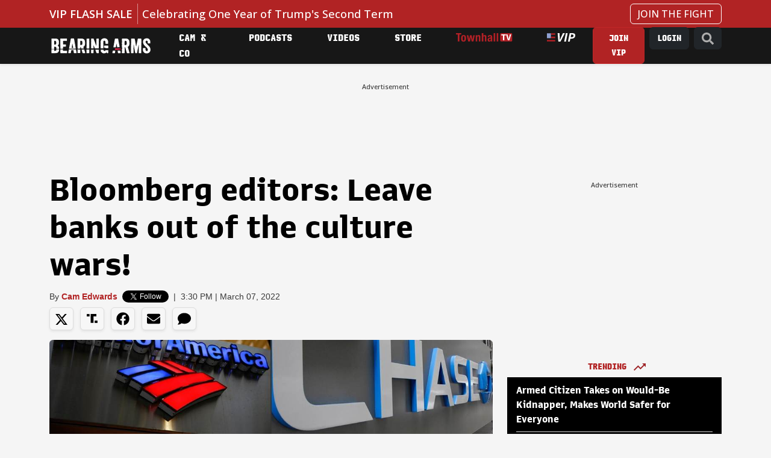

--- FILE ---
content_type: text/html; charset=utf-8
request_url: https://bearingarms.com/camedwards/2022/03/07/bloomberg-editors-leave-banks-out-of-the-culture-wars-n56152
body_size: 20515
content:
<!DOCTYPE html>
<html lang="en">
<head>
    <meta charset="utf-8" />
    <meta name="viewport" content="width=device-width, initial-scale=1, shrink-to-fit=no, user-scalable=yes" />
    <link rel="preconnect" href="//fonts.googleapis.com" crossorigin />
<link rel="preconnect" href="//fonts.gstatic.com" crossorigin />
<link rel="preconnect" href="//cdn.townhall.com" crossorigin />
<link rel="preconnect" href="//cdn.jsdelivr.net" crossorigin />
<link rel="preconnect" href="//ib.adnxs.com" crossorigin />
<link rel="preconnect" href="//experience.tinypass.com" crossorigin />
<link rel="preconnect" href="//www.googletagservices.com" crossorigin />
<link rel="preconnect" href="//cdn.townhall.com" crossorigin />
<link rel="preconnect" href="//media.townhall.com" crossorigin />
<link rel="preconnect" href="//www.google-analytics.com" crossorigin />
<link rel="preconnect" href="//ad.doubleclick.net" crossorigin />
<link rel="preconnect" href="//securepubads.g.doubleclick.net" crossorigin />
<link rel="preconnect" href="//c.amazon-adsystem.com" crossorigin />
    <link rel="preload" href="https://securepubads.g.doubleclick.net/tag/js/gpt.js" as="script">
    


    <link rel="apple-touch-icon" sizes="180x180" href="/apple-touch-icon.png">
    <link rel="icon" type="image/png" sizes="32x32" href="/favicon-32x32.png">
    <link rel="icon" type="image/png" sizes="192x192" href="/android-chrome-192x192.png">
    <link rel="icon" type="image/png" sizes="16x16" href="/favicon-16x16.png">
    <link rel="manifest" href="/site.webmanifest">
    <link rel="mask-icon" href="/safari-pinned-tab.svg" color="#c11f3e">
    <meta name="apple-mobile-web-app-title" content="Bearing Arms">
    <meta name="application-name" content="Bearing Arms">
    <meta name="msapplication-TileColor" content="#000000">
    <meta name="msapplication-TileImage" content="/mstile-144x144.png">
    <meta name="theme-color" content="#000000">


    <link href="https://cdn.jsdelivr.net/npm/bootstrap@5.3.3/dist/css/bootstrap.min.css" rel="stylesheet" integrity="sha384-QWTKZyjpPEjISv5WaRU9OFeRpok6YctnYmDr5pNlyT2bRjXh0JMhjY6hW+ALEwIH" crossorigin="anonymous">
    <link rel="stylesheet" href="/dist/styles.css?v=GfipNg-UxkQI5uQeCthMin3NXlQVxkmxo7A3AhQc-ZY" />
    <link rel="manifest" href="/site.webmanifest" />
    <meta name="theme-color" content="#000000" />
    
<!-- WJM -->
<!-- Global site tag (gtag.js) - Google Analytics -->
<script async src="https://www.googletagmanager.com/gtag/js?id=G-1QXKGCFDZZ"></script>
<script>
    window.dataLayer = window.dataLayer || [];
    function gtag() { dataLayer.push(arguments); }
    gtag('js', new Date());

 


    gtag('config', 'G-1QXKGCFDZZ', {'pageType': 'free', 'content_group': 'Cam Edwards', 'section': 'news'});
</script>
    
    <title>Bloomberg editors: Leave banks out of the culture wars! &ndash; Bearing Arms</title>
        <meta property="article:published_time" content="2022-03-07T15:30:12" />
     <meta name="description" content="The editors of Michael Bloomberg&#8217;s eponymous news outlet have a laughable op-ed out today in w" />
    <meta name="keywords" content="anti-gun banks, Bloomberg, Gun Control, gun industry, Guns, Operation Choke Point, Video" />
        <meta name="robots" content="index, follow" />
        <meta name="author" content="Cam Edwards" />
    <link rel="canonical" href="https://bearingarms.com/camedwards/2022/03/07/bloomberg-editors-leave-banks-out-of-the-culture-wars-n56152" />
        <link rel="amphtml" href="https://bearingarms.com/camedwards/2022/03/07/bloomberg-editors-leave-banks-out-of-the-culture-wars-n56152/amp">

    <meta property="og:locale" content="en_US" />
    <meta property="og:title" content="Bloomberg editors: Leave banks out of the culture wars!" />
    <meta property="og:type" content="article" />
    <meta property="og:url" content="https://bearingarms.com/camedwards/2022/03/07/bloomberg-editors-leave-banks-out-of-the-culture-wars-n56152" />
    <meta property="og:image" content="https://media.townhall.com/townhall/reu/ha/2016/153/b7561cad-2a9d-4821-bb97-b11f8a1e85a1.jpg" />
    <meta property="og:site_name" content="bearingarms.com" />
    <meta property="og:description" content="The editors of Michael Bloomberg&#8217;s eponymous news outlet have a laughable op-ed out today in w" />
    <meta name="twitter:card" content="summary_large_image" />
    <meta name="twitter:title" content="Bloomberg editors: Leave banks out of the culture wars!" />
    <meta name="twitter:image" content="https://media.townhall.com/townhall/reu/ha/2016/153/b7561cad-2a9d-4821-bb97-b11f8a1e85a1.jpg" />
    <meta name="twitter:url" content="https://bearingarms.com/camedwards/2022/03/07/bloomberg-editors-leave-banks-out-of-the-culture-wars-n56152" />
    <meta name="twitter:description" content="The editors of Michael Bloomberg&#8217;s eponymous news outlet have a laughable op-ed out today in w" />
    <meta name="twitter:site" content="@BearingArmsCom" />

 
    <meta name="p:domain_verify" content="9f8dcf91c6164489adc6f0a51f7b07bf" />
<meta name="msvalidate.01" content="57B5C03252D7798119F8D6BB31F25D86" />
<meta property="fb:app_id" content="149848758413844" />
<meta property="fb:admins" content="124538510989702" />
<meta property="fb:pages" content="41632789656,103971336305218,319569361390023,106547192707583,124538510989702,283971595408,15418366158,153162531376557,127519040661256,123834811060739,305174559545115,321502821264274,413465452078762,492802317512753,140705212665688,116757565026850,114013445328868" />
    <script>
    document.cookie = "__adblocker=; expires=Thu, 01 Jan 1970 00:00:00 GMT; path=/";
    var setNptTechAdblockerCookie = function (adblocker) {
        var d = new Date();
        d.setTime(d.getTime() + 60 * 60 * 24 * 2 * 1000);
        document.cookie = "__adblocker=" + (adblocker ? "true" : "false") + "; expires=" + d.toUTCString() + "; path=/";
    }
    var script = document.createElement("script");
    script.setAttribute("async", true);
    script.setAttribute("src", "//www.npttech.com/advertising.js");
    script.setAttribute("onerror", "setNptTechAdblockerCookie(true);");
    document.getElementsByTagName("head")[0].appendChild(script);
</script>

    

        <script src="https://assets.freedomadnetwork.com/fan-pxl.js"></script>
    <script>

        var desktopSizes = [
            [970, 250],
            [728, 90],
            [300, 600],
            [300, 250]
        ];
        var tabletSizes = [
            [728, 90],
            [160, 600],
            [300, 250]
        ];
        var phoneSizes = [
            [320, 100],
            [320, 50],
            [300, 250]
        ];
        var allSizes = [
            [970, 250],
            [728, 90],
            [320, 100],
            [320, 50],
            [300, 600],
            [300, 250],
            [160, 600]
        ];

        var bidTimeout = 1200;
        var refreshInterval = 120000;
        var PREBID_TIMEOUT = bidTimeout;
        var FAILSAFE_TIMEOUT = 3000;
        var PREBID_ADAGIO = "bearingarms-com";
        var PREBID = true;
        var adUnits = [{"code":"div-gpt-728x90_1","ortb2Imp":{"ext":{"gpid":"/articles/div-gpt-728x90_1","data":{"divId":"div-gpt-728x90_1","placement":"728x90"}},"data":{"pbadslot":"/articles/div-gpt-728x90_1"}},"labelAny":["desktop"],"mediaTypes":{"banner":{"sizes":[[728,90],[970,250],[970,90]]}},"bids":[{"bidder":"rise","params":{"org":"6818d198b510010001bd74c3"}},{"bidder":"freedomadnetwork","params":{"placementId":FAN.getPlacementId('0970eb95-7d6d-4d9e-b3fb-2f1e693bce79')}},{"bidder":"kueezrtb","params":{"cId":"6704f3e1a2030208727dc2e4","pId":"65lk7c192882r0011813fn9"}},{"bidder":"adagio","params":{"organizationId":"1475","site":"bearingarms-com"}},{"bidder":"pubmatic","params":{"publisherId":"156799","adSlot":"bearingarms-div-gpt-728x90_1@728x90"}},{"bidder":"criteo","params":{"networkId":"7465"}},{"bidder":"appnexus","params":{"placementId":"9114174"}},{"bidder":"rumble","params":{"siteId":"68","publisherId":"27440","sizes":[[300,250],[728,90]]}}]},{"code":"div-gpt-300x250_1","ortb2Imp":{"ext":{"gpid":"/articles/div-gpt-300x250_1","data":{"divId":"div-gpt-300x250_1","placement":"300x250"}},"data":{"pbadslot":"/articles/div-gpt-300x250_1"}},"labelAny":["desktop","tablet"],"mediaTypes":{"banner":{"sizes":[[300,250],[336,280],[200,200],[250,250]]}},"bids":[{"bidder":"rise","params":{"org":"6818d198b510010001bd74c3"}},{"bidder":"freedomadnetwork","params":{"placementId":FAN.getPlacementId('e4917eed-5a9d-4271-8a9d-7c2318b34ef6')}},{"bidder":"kueezrtb","params":{"cId":"6704f3e1a2030208727dc2e4","pId":"65lk7c192882r0011813fn9"}},{"bidder":"adagio","params":{"organizationId":"1475","site":"bearingarms-com"}},{"bidder":"pubmatic","params":{"publisherId":"156799","adSlot":"bearingarms-div-gpt-300x250_1@300x250"}},{"bidder":"criteo","params":{"networkId":"7465"}},{"bidder":"appnexus","params":{"placementId":"9114174"}},{"bidder":"rumble","params":{"siteId":"68","publisherId":"27440","sizes":[[300,250],[728,90]]}}]},{"code":"div-gpt-300x250_2","ortb2Imp":{"ext":{"gpid":"/articles/div-gpt-300x250_2","data":{"divId":"div-gpt-300x250_2","placement":"300x250"}},"data":{"pbadslot":"/articles/div-gpt-300x250_2"}},"labelAny":["desktop","tablet"],"mediaTypes":{"banner":{"sizes":[[300,250],[336,280],[200,200],[250,250]]}},"bids":[{"bidder":"rise","params":{"org":"6818d198b510010001bd74c3"}},{"bidder":"freedomadnetwork","params":{"placementId":FAN.getPlacementId('7e462f43-8989-4164-b488-8f95395c1845')}},{"bidder":"kueezrtb","params":{"cId":"6704f3e1a2030208727dc2e4","pId":"65lk7c192882r0011813fn9"}},{"bidder":"adagio","params":{"organizationId":"1475","site":"bearingarms-com"}},{"bidder":"pubmatic","params":{"publisherId":"156799","adSlot":"bearingarms-div-gpt-300x250_2@300x250"}},{"bidder":"criteo","params":{"networkId":"7465"}},{"bidder":"appnexus","params":{"placementId":"9114174"}},{"bidder":"rumble","params":{"siteId":"68","publisherId":"27440","sizes":[[300,250],[728,90]]}}]},{"code":"div-gpt-300x250_4","ortb2Imp":{"ext":{"gpid":"/articles/div-gpt-300x250_4","data":{"divId":"div-gpt-300x250_4","placement":"300x250"}},"data":{"pbadslot":"/articles/div-gpt-300x250_4"}},"labelAny":["desktop","tablet","phone"],"mediaTypes":{"banner":{"sizes":[300,250]}},"bids":[{"bidder":"rise","params":{"org":"6818d198b510010001bd74c3"}},{"bidder":"freedomadnetwork","params":{"placementId":FAN.getPlacementId('183e4455-d400-4157-b79d-77524a14f174')}},{"bidder":"kueezrtb","params":{"cId":"6704f3e1a2030208727dc2e4","pId":"65lk7c192882r0011813fn9"}},{"bidder":"adagio","params":{"organizationId":"1475","site":"bearingarms-com"}},{"bidder":"pubmatic","params":{"publisherId":"156799","adSlot":"bearingarms-div-gpt-300x250_4@300x250"}},{"bidder":"criteo","params":{"networkId":"7465"}},{"bidder":"appnexus","params":{"placementId":"9114174"}},{"bidder":"rumble","params":{"siteId":"68","publisherId":"27440","sizes":[[300,250],[728,90]]}}]},{"code":"div-gpt-300x250_5","ortb2Imp":{"ext":{"gpid":"/articles/div-gpt-300x250_5","data":{"divId":"div-gpt-300x250_5","placement":"300x250"}},"data":{"pbadslot":"/articles/div-gpt-300x250_5"}},"labelAny":["desktop","tablet","phone"],"mediaTypes":{"banner":{"sizes":[300,250]}},"bids":[{"bidder":"rise","params":{"org":"6818d198b510010001bd74c3"}},{"bidder":"freedomadnetwork","params":{"placementId":FAN.getPlacementId('a152ee6b-6bb0-43ec-bfb4-7699827298a0')}},{"bidder":"kueezrtb","params":{"cId":"6704f3e1a2030208727dc2e4","pId":"65lk7c192882r0011813fn9"}},{"bidder":"adagio","params":{"organizationId":"1475","site":"bearingarms-com"}},{"bidder":"pubmatic","params":{"publisherId":"156799","adSlot":"bearingarms-div-gpt-300x250_5@300x250"}},{"bidder":"criteo","params":{"networkId":"7465"}},{"bidder":"appnexus","params":{"placementId":"9114174"}},{"bidder":"rumble","params":{"siteId":"68","publisherId":"27440","sizes":[[300,250],[728,90]]}}]}];
        var apstagSlots = [{"slotID":"div-gpt-728x90_1","slotName":"/6177/bearingarms/articles/728x90_1","sizes":[[728,90],[970,250],[970,90]]},{"slotID":"div-gpt-300x250_1","slotName":"/6177/bearingarms/articles/300x250_1","sizes":[[300,250],[336,280],[200,200],[250,250]]},{"slotID":"div-gpt-300x250_2","slotName":"/6177/bearingarms/articles/300x250_2","sizes":[[300,250],[336,280],[200,200],[250,250]]},{"slotID":"div-gpt-300x250_4","slotName":"/6177/bearingarms/articles/300x250_4","sizes":[300,250]},{"slotID":"div-gpt-300x250_5","slotName":"/6177/bearingarms/articles/300x250_5","sizes":[300,250]}];

    </script>
    <script type="text/javascript" data-cfasync="false" crossorigin="anonymous" src="https://static.kueezrtb.com/latest.js" id="kueezrtb_latest"></script>
    <script async src="https://c.amazon-adsystem.com/aax2/apstag.js"></script>
    
        <script async src="https://securepubads.g.doubleclick.net/tag/js/gpt.js"></script>
        <script async src="https://cdn.townhall.com/web/js/prebid/prebid-9.53.2.js?v=3"></script>
        <script src="/prebid/prebid-responsive.js?v=9.53.2&amp;v=8zmpsAUCW0MOpqwPuMMD7zxJsu7ERRDGbHH2vRvhWDg"></script>
    
    
    <script async>

        var gptAdUnitPath = "camedwards";
        var gptAdSlot = [];
        // GPT ad slots
        var interstitialSlot;
        googletag.cmd.push(function () {
            googletag.pubads().disableInitialLoad();
            try {
                interstitialSlot = googletag.defineOutOfPageSlot('/6177/bearingarms/interstitial', googletag.enums.OutOfPageFormat.INTERSTITIAL);
                if (interstitialSlot) {
                    interstitialSlot.addService(googletag.pubads());
                }

                anchorSlot = googletag.defineOutOfPageSlot(
                    '/6177/bearingarms/articles/728x90_anchor',
                    window.innerWidth <= 500
                        ? googletag.enums.OutOfPageFormat.BOTTOM_ANCHOR
                        : googletag.enums.OutOfPageFormat.BOTTOM_ANCHOR,
                );

                if (anchorSlot) {
                    anchorSlot.addService(googletag.pubads());
                }

                gptAdSlot['div-gpt-728x90_1'] = googletag.defineSlot('/6177/bearingarms/articles/728x90_1', [[728,90],[970,250],[970,90],[1,1]], 'div-gpt-728x90_1').setTargeting('pos', '728x90_1').addService(googletag.pubads());
gptAdSlot['div-gpt-300x250_1'] = googletag.defineSlot('/6177/bearingarms/articles/300x250_1', [[300,250],[336,280],[200,200],[250,250],"fluid"], 'div-gpt-300x250_1').setTargeting('pos', '300x250_1').addService(googletag.pubads());
gptAdSlot['div-gpt-300x250_2'] = googletag.defineSlot('/6177/bearingarms/articles/300x250_2', [[300,250],[336,280],[200,200],[250,250],"fluid"], 'div-gpt-300x250_2').setTargeting('pos', '300x250_2').addService(googletag.pubads());
gptAdSlot['div-gpt-300x250_4'] = googletag.defineSlot('/6177/bearingarms/articles/300x250_4', [300,250], 'div-gpt-300x250_4').setTargeting('pos', '300x250_4').addService(googletag.pubads());
gptAdSlot['div-gpt-300x250_5'] = googletag.defineSlot('/6177/bearingarms/articles/300x250_5', [300,250], 'div-gpt-300x250_5').setTargeting('pos', '300x250_5').addService(googletag.pubads());

        
            } catch (e) {
                console.error("thm-ad-exception", e);
            }

            googletag.pubads().addEventListener('impressionViewable', function (event) {

                var slot = event.slot;

                if (slot.getTargeting('refresh').indexOf('true') > -1) {
                    console.log("setting refresh timeout:", slot.getAdUnitPath())
                        setTimeout(function () {
                            //Thm.RefreshAd(slot);
                            thmads.RefreshAd(slot.getSlotElementId())
                            console.log("refreshing slot:", slot.getAdUnitPath());
                        }, refreshInterval);
                }
            });
        
            googletag.pubads().setTargeting("postType","free")
googletag.pubads().setTargeting("tags",["anti-gun banks","Bloomberg","Gun Control","gun industry","Guns","Operation Choke Point","Video"]).setTargeting("author","Cam Edwards")

        
            googletag.pubads().enableLazyLoad({
                fetchMarginPercent: 200,  // Fetch slots within 5 viewports.
                renderMarginPercent: 200,  // Render slots within 2 viewports.
            });

            googletag.enableServices();
            if (interstitialSlot) {
                googletag.cmd.push(function () {
                    googletag.display(interstitialSlot);
                });
            }
            if (anchorSlot) {
                googletag.cmd.push(() => {
                    googletag.display(anchorSlot);
                });
            }
        });

    </script>

    <script type='text/javascript'>
    (function () {

        var _sf_async_config = window._sf_async_config = (window._sf_async_config || {});

        _sf_async_config.uid = 14482;
        _sf_async_config.domain = 'bearingarms.com';
        _sf_async_config.flickerControl = false;
        _sf_async_config.useCanonical = true;
        _sf_async_config.useCanonicalDomain = true;
        _sf_async_config.sections = 'News';
        _sf_async_config.authors = 'Cam Edwards';

        var _cbq = window._cbq = window._cbq || [];
        if (localStorage.getItem('_cbq_acct')) {
            _cbq.push(['_acct', localStorage.getItem('_cbq_acct') || "anon"]);
        }

        function loadChartbeat() {
            var e = document.createElement('script');
            var n = document.getElementsByTagName('script')[0];
            e.type = 'text/javascript';
            e.async = true;
            e.src = '//static.chartbeat.com/js/chartbeat.js';
            n.parentNode.insertBefore(e, n);
        }
        loadChartbeat();
    })();
</script>

<!-- Chartbeat Conversion -->
<script type="text/javascript">
    (function (w, d, s, c, u) {
        var qf = function (e, a) { (w[c].q = w[c].q || []).push([e, a]); }; w[c] = w[c] || qf;
        var st = d.createElement(s);
        var fs = d.getElementsByTagName(s)[0];
        st.async = 1; st.src = u; fs.parentNode.insertBefore(st, fs);
    })(window, document, 'script', 'chartbeat', 'https://static.chartbeat.com/js/subscriptions.js');
</script>
<!-- End Chartbeat Conversion -->

            <!--Col-->
<script type="text/javascript">
    !function(){var geq=window.geq=window.geq||[];if(geq.initialize) return;if (geq.invoked){if (window.console && console.error) {console.error("GE snippet included twice.");}return;}geq.invoked = true;geq.methods = ["page", "suppress", "track", "doNotTrack", "trackOrder", "identify", "addToCart", "callBack", "event"];geq.factory = function(method){return function(){var args = Array.prototype.slice.call(arguments);args.unshift(method);geq.push(args);return geq;};};for (var i = 0; i < geq.methods.length; i++) {var key = geq.methods[i];geq[key] = geq.factory(key);} geq.load = function(key){var script = document.createElement("script");script.type = "text/javascript";script.async = true; if (location.href.includes("vge=true")) {script.src = "https://s3-us-west-2.amazonaws.com/jsstore/a/" + key + "/ge.js?v=" + Math.random();} else {script.src = "https://s3-us-west-2.amazonaws.com/jsstore/a/" + key + "/ge.js";} var first = document.getElementsByTagName("script")[0];first.parentNode.insertBefore(script, first);};geq.SNIPPET_VERSION = "1.6.1";
    geq.load("020HDN57");}();
</script>


    
    

    
    
    


    
    
    



</head>
<body>
    <div class="thm-search">
    <button type="button" class="btn-close" data-bs-dismiss="modal" aria-label="Close">
    </button>
    <form id="search" action="/search/q" method="get" class="form-inline">
        <input type="search" placeholder="Search..." aria-label="Search" name="q" aria-describedby="search">
        <button type="submit"><i class="search-icon"><svg xmlns="http://www.w3.org/2000/svg" viewBox="0 0 512 512"><path d="M505 442.7L405.3 343c-4.5-4.5-10.6-7-17-7H372c27.6-35.3 44-79.7 44-128C416 93.1 322.9 0 208 0S0 93.1 0 208s93.1 208 208 208c48.3 0 92.7-16.4 128-44v16.3c0 6.4 2.5 12.5 7 17l99.7 99.7c9.4 9.4 24.6 9.4 33.9 0l28.3-28.3c9.4-9.4 9.4-24.6.1-34zM208 336c-70.7 0-128-57.2-128-128 0-70.7 57.2-128 128-128 70.7 0 128 57.2 128 128 0 70.7-57.2 128-128 128z"/></svg></i></button>
    </form>
</div>
    <div class="thm-piano-top"></div>
    <header>
        


        
        <div id="alert-bar" class="alert-bar" onclick="location='https://bearingarms.com/ba-staff/2025/12/18/dont-miss-our-massive-christmas-and-new-years-sale-n1230977';">
            <div class="container-xl">
                <div class="row">
                    <div class="col-12 col-lg-10">
                        <span class="alert-bar__label text-uppercase">VIP FLASH SALE</span>
                        <a href="https://bearingarms.com/ba-staff/2025/12/18/dont-miss-our-massive-christmas-and-new-years-sale-n1230977" class="alert-bar__title">Celebrating One Year of Trump&#x27;s Second Term</a>
                    </div>
                    <div class="col-2 d-none d-lg-block text-end">
                        <a href="https://bearingarms.com/ba-staff/2025/12/18/dont-miss-our-massive-christmas-and-new-years-sale-n1230977" class="btn btn-link text-decoration-none">JOIN THE FIGHT</a>
                    </div>
                </div>
            </div>
        </div>



        <nav class="navbar navbar-expand-lg thm-navbar thm-navbar-main d-none d-lg-flex shadow-sm">
            <div class="container">
                <a class="navbar-brand" href="/" aria-label="Bearing Arms" title="Bearing Arms"><img src="https://cdn.townhall.com/web/thm/logo-bearingarms-white.svg" class="header-logo" alt="Bearing Arms"></a>
                <div class="collapse navbar-collapse" id="navbarNav">
                    <ul class="navbar-nav me-auto">
            <li class="nav-item">
                    <a class="nav-link" title="Cam &amp; Co" aria-label="Cam &amp; Co" href="/cam-and-company">
Cam &amp; Co                    </a>

            </li>
            <li class="nav-item">
                    <a class="nav-link" title="Podcasts" aria-label="Podcasts" href="/podcasts">
Podcasts                    </a>

            </li>
            <li class="nav-item">
                    <a class="nav-link" title="Videos" aria-label="Videos" href="/videos">
Videos                    </a>

            </li>
            <li class="nav-item">
                    <a class="nav-link" title="Store" aria-label="Store" href="https://store.townhallmedia.com">
Store                    </a>

            </li>
            <li class="nav-item">
                    <a class="nav-link" title="Townhall TV" aria-label="Townhall TV" href="/subscribe?tpcc=tvlogo">
                            <img src="https://cdn.townhall.com/web/svg/thm/townhalltv.svg" class="nav-thtv thtv-watch-url"/>
                    </a>

            </li>
    <li class="nav-item">
        <a class="nav-link" href="/vip">
            <i title="VIP" aria-label="VIP" class="thm-vip-menu nav-vip"><svg xmlns="http://www.w3.org/2000/svg" viewBox="0 0 268 80" aria-label="VIP" class="navbar-vip-logo">
  <!--<rect y="1.3" class="st0" width="78" height="77.8"/>-->
  <path class="vip-logo--stars" d="M0,1.3h37.8v46.6H0V1.3z"/>
  <path class="vip-logo--stripes" d="M39.2,1.3H78v14.8H39.2V1.3z M39.2,32.6H78v15.3H39.2V32.6z M0,64.3h78v14.8H0V64.3z"/>
  <path class="vip-logo--text" d="M108.1,80l-6.7-80H119l2.1,39.4c0.2,4.3,0.3,8.5,0.5,12.8s0.3,8.5,0.4,12.9h0.5c1.9-4.3,3.7-8.6,5.6-12.9 c1.8-4.3,3.7-8.5,5.6-12.8L151.3,0h18.5l-41.4,80C128.4,80,108.1,80,108.1,80z M163.1,80l16.1-80H196l-15.9,80H163.1z M266,11.5 c-1.4-2.7-3.4-4.9-5.8-6.6c-2.7-1.8-5.6-3-8.7-3.7c-3.6-0.8-7.2-1.2-10.9-1.2h-25.3l-16.1,80h17l5.4-27.7h9.5 c4.8,0,9.6-0.5,14.3-1.7c4.2-1.1,8.2-2.9,11.7-5.5c3.4-2.5,6.1-5.8,8-9.6c2.1-4.4,3.1-9.3,3-14.2C268.2,17.9,267.5,14.6,266,11.5z M246.7,35.1c-3.2,2.5-7.8,3.8-13.8,3.8h-8.5l5-25.6h8.6c4.3,0,7.7,0.8,10,2.5s3.5,4.3,3.5,7.9C251.5,28.8,249.9,32.6,246.7,35.1z"/>
</svg></i>
        </a>
    </li>
</ul>


 
                    <ul class="navbar-nav ms-auto">

                        <li class="nav-item">
                            <div class="dropdown thm-myaccount me-2 d-none">
                                <a class="btn btn-dark dropdown-toggle" aria-label="My Account" title="My Account" href="#" role="button" id="dropdownMenuLink" data-bs-toggle="dropdown" aria-haspopup="true" aria-expanded="false">
                                    MY ACCOUNT
                                    <span class="thm-msg-count position-absolute top-0 start-100 translate-middle badge rounded-pill bg-danger d-none">
                                        <span class="thm-msg-count__value"></span>
                                        <span class="visually-hidden">unread messages</span>
                                    </span>
                                </a>

                                <div class="dropdown-menu" aria-labelledby="dropdownMenuLink">
                                    <a class="dropdown-item btn-account" href="/account/" title="Account" aria-label="Account">Account Settings</a>
                                    <a class="dropdown-item btn-messages" href="/account/messages">Messages <span class="thm-msg-count badge rounded-pill text-bg-danger align-middle d-none"></span></a>
                                    <a class="dropdown-item btn-nls" href="/newsletters" title="Newsletter Subscriptions" aria-label="Newsletter Subscriptions">Newsletter Subscriptions</a>
                                    <a class="dropdown-item" href="/account#disqus" title="Comment Settings" aria-label="Comment Settings">Comment Settings</a>
                                    <a class="dropdown-item btn-logout" href="#" title="Log Out" aria-label="Log Out">Log Out</a>
                                </div>
                            </div>
                        </li>
                        <li class="nav-item">
                            <a class="btn thm-button btn-join me-2 d-none" title="Join VIP" aria-label="Join VIP" href="/subscribe?tpcc=home_button">JOIN VIP</a>
                        </li>
                        <li class="nav-item">
                            <a class="btn btn-dark btn-login me-2 d-none" title="Login" aria-label="Join VIP" href="#">LOGIN</a>
                        </li>
                        <li class="nav-item">
                            <a class="btn btn-dark" href="/search/q" title="Site Search"  aria-label="Site Search"><i class="search-icon"><svg xmlns="http://www.w3.org/2000/svg" viewBox="0 0 512 512"><path d="M505 442.7L405.3 343c-4.5-4.5-10.6-7-17-7H372c27.6-35.3 44-79.7 44-128C416 93.1 322.9 0 208 0S0 93.1 0 208s93.1 208 208 208c48.3 0 92.7-16.4 128-44v16.3c0 6.4 2.5 12.5 7 17l99.7 99.7c9.4 9.4 24.6 9.4 33.9 0l28.3-28.3c9.4-9.4 9.4-24.6.1-34zM208 336c-70.7 0-128-57.2-128-128 0-70.7 57.2-128 128-128 70.7 0 128 57.2 128 128 0 70.7-57.2 128-128 128z"/></svg></i></a>
                        </li>
                    </ul>
                </div>
            </div>
        </nav>

        <nav class="fixed-top navbar thm-navbar-mobile d-lg-none">
            <div class="row g-0 flex-nowrap flex-fill">
                <div class="col-4">
                    <button class="navbar-toggler hamburger hamburger--collapse" type="button" data-bs-toggle="collapse" data-bs-target="#navbarSupportedContent" aria-controls="navbarSupportedContent" aria-expanded="false" aria-label="Toggle navigation">
                        <span class="hamburger-box">
                            <span class="hamburger-inner"></span>
                        </span>
                    </button>

                </div>
                <div class="col-4">
                    <a class="navbar-brand" href="/" aria-label="Bearing Arms"><img src="https://cdn.townhall.com/web/thm/logo-bearingarms-white.svg" class="header-logo" alt="Bearing Arms"></a>
                </div>
                <div class="col-4 d-flex justify-content-end">
                    <a class="thm-vip-login btn-login thm-vip-menu" title="VIP login" href="#"><i class=""><svg xmlns="http://www.w3.org/2000/svg" viewBox="0 0 268 80" aria-label="VIP" class="navbar-vip-logo">
  <!--<rect y="1.3" class="st0" width="78" height="77.8"/>-->
  <path class="vip-logo--stars" d="M0,1.3h37.8v46.6H0V1.3z"/>
  <path class="vip-logo--stripes" d="M39.2,1.3H78v14.8H39.2V1.3z M39.2,32.6H78v15.3H39.2V32.6z M0,64.3h78v14.8H0V64.3z"/>
  <path class="vip-logo--text" d="M108.1,80l-6.7-80H119l2.1,39.4c0.2,4.3,0.3,8.5,0.5,12.8s0.3,8.5,0.4,12.9h0.5c1.9-4.3,3.7-8.6,5.6-12.9 c1.8-4.3,3.7-8.5,5.6-12.8L151.3,0h18.5l-41.4,80C128.4,80,108.1,80,108.1,80z M163.1,80l16.1-80H196l-15.9,80H163.1z M266,11.5 c-1.4-2.7-3.4-4.9-5.8-6.6c-2.7-1.8-5.6-3-8.7-3.7c-3.6-0.8-7.2-1.2-10.9-1.2h-25.3l-16.1,80h17l5.4-27.7h9.5 c4.8,0,9.6-0.5,14.3-1.7c4.2-1.1,8.2-2.9,11.7-5.5c3.4-2.5,6.1-5.8,8-9.6c2.1-4.4,3.1-9.3,3-14.2C268.2,17.9,267.5,14.6,266,11.5z M246.7,35.1c-3.2,2.5-7.8,3.8-13.8,3.8h-8.5l5-25.6h8.6c4.3,0,7.7,0.8,10,2.5s3.5,4.3,3.5,7.9C251.5,28.8,249.9,32.6,246.7,35.1z"/>
</svg></i></a>
                </div>
            </div>

            <div class="collapse navbar-collapse" id="navbarSupportedContent">
                <form id="search-mobile" action="/search/q" method="get" class="form-inline my-2 position-relative">
                    <input type="search" placeholder="Search..." aria-label="Search" name="q" aria-describedby="search">
                    <button title="Search" type="submit"><i class="search-icon"><svg xmlns="http://www.w3.org/2000/svg" viewBox="0 0 512 512"><path d="M505 442.7L405.3 343c-4.5-4.5-10.6-7-17-7H372c27.6-35.3 44-79.7 44-128C416 93.1 322.9 0 208 0S0 93.1 0 208s93.1 208 208 208c48.3 0 92.7-16.4 128-44v16.3c0 6.4 2.5 12.5 7 17l99.7 99.7c9.4 9.4 24.6 9.4 33.9 0l28.3-28.3c9.4-9.4 9.4-24.6.1-34zM208 336c-70.7 0-128-57.2-128-128 0-70.7 57.2-128 128-128 70.7 0 128 57.2 128 128 0 70.7-57.2 128-128 128z"/></svg></i></button>
                </form>
                <div class="row thm-myaccount d-none">
    <div class="col">
        <div class="dropdown d-inline-block">
            <a title="My Account" class="btn btn-dark btn-sm dropdown-toggle" href="#" role="button" id="dropdownMenuLink" data-bs-toggle="dropdown" aria-haspopup="true" aria-expanded="false">
                MY ACCOUNT
                <span class="thm-msg-count position-absolute top-0 start-100 translate-middle badge rounded-pill bg-danger d-none">
                    <span class="thm-msg-count__value"></span>
                    <span class="visually-hidden">unread messages</span>
                </span>
            </a>

            <div class="dropdown-menu" aria-labelledby="dropdownMenuLink">
                <a title="Account Settings" aria-label="Account Settings" class="dropdown-item btn-account" href="/account/">Account Settings</a>
                <a class="dropdown-item btn-messages" href="/account/messages">Messages <span class="thm-msg-count badge rounded-pill text-bg-danger align-middle d-none"></span></a>
                <a class="dropdown-item btn-nls" title="Newsletter Subscriptions" aria-label="Newsletter Subscriptions" href="/newsletters">Newsletter Subscriptions</a>
                <a class="dropdown-item" title="Comment Settings" aria-label="Comment Settings" href="/account#disqus">Comment Settings</a>
                <a class="dropdown-item btn-logout" aria-label="Log Out" title="Log Out" href="#">Log Out</a>
            </div>
        </div>
    </div>
</div>

<div class="row g-2">
    <div class="col d-grid">
        <button title="Login" aria-label="Login" class="thm-button btn btn-sm btn-block btn-login d-none">LOGIN</button>
    </div>
    <div class="col d-grid">
        <a title="Subscribe" aria-label="Subscribe" href="/subscribe?tpcc=home_mobilebutton" class="thm-button btn btn-sm btn-join btn-block d-none">JOIN VIP</a>
    </div>
</div>
                
<ul class="navbar-nav my-2">
    <li class="nav-item">
        <a class="nav-link" aria-label="VIP" title="VIP" href="/vip">
            <i class="thm-vip-menu"><svg xmlns="http://www.w3.org/2000/svg" viewBox="0 0 268 80" aria-label="VIP" class="navbar-vip-logo">
  <!--<rect y="1.3" class="st0" width="78" height="77.8"/>-->
  <path class="vip-logo--stars" d="M0,1.3h37.8v46.6H0V1.3z"/>
  <path class="vip-logo--stripes" d="M39.2,1.3H78v14.8H39.2V1.3z M39.2,32.6H78v15.3H39.2V32.6z M0,64.3h78v14.8H0V64.3z"/>
  <path class="vip-logo--text" d="M108.1,80l-6.7-80H119l2.1,39.4c0.2,4.3,0.3,8.5,0.5,12.8s0.3,8.5,0.4,12.9h0.5c1.9-4.3,3.7-8.6,5.6-12.9 c1.8-4.3,3.7-8.5,5.6-12.8L151.3,0h18.5l-41.4,80C128.4,80,108.1,80,108.1,80z M163.1,80l16.1-80H196l-15.9,80H163.1z M266,11.5 c-1.4-2.7-3.4-4.9-5.8-6.6c-2.7-1.8-5.6-3-8.7-3.7c-3.6-0.8-7.2-1.2-10.9-1.2h-25.3l-16.1,80h17l5.4-27.7h9.5 c4.8,0,9.6-0.5,14.3-1.7c4.2-1.1,8.2-2.9,11.7-5.5c3.4-2.5,6.1-5.8,8-9.6c2.1-4.4,3.1-9.3,3-14.2C268.2,17.9,267.5,14.6,266,11.5z M246.7,35.1c-3.2,2.5-7.8,3.8-13.8,3.8h-8.5l5-25.6h8.6c4.3,0,7.7,0.8,10,2.5s3.5,4.3,3.5,7.9C251.5,28.8,249.9,32.6,246.7,35.1z"/>
</svg></i>
        </a>
    </li>
                <li class="nav-item">
                        <a class="nav-link" title="Cam &amp; Company" aria-label="Cam &amp; Company" href="/cam-and-company">
Cam &amp; Company                        </a>

                </li>
                <li class="nav-item">
                        <a class="nav-link" title="Videos" aria-label="Videos" href="/videos">
Videos                        </a>

                </li>
                <li class="nav-item">
                        <a class="nav-link" title="Podcasts" aria-label="Podcasts" href="/podcasts">
Podcasts                        </a>

                </li>
                <li class="nav-item">
                        <a class="nav-link btn-nls" title="Newsletters" aria-label="Newsletters" href="/newsletters">
                            Newsletters
                        </a>

                </li>
                <li class="nav-item">
                        <a class="nav-link" title="Store" aria-label="Store" href="https://store.townhallmedia.com">
Store                        </a>

                </li>
                <li class="nav-item">
                        <a class="nav-link" title="Townhall TV" aria-label="Townhall TV" href="/subscribe?tpcc=tvlogo">
                                <img src="https://cdn.townhall.com/web/svg/thm/townhalltv.svg" class="nav-thtv thtv-watch-url"/>
                        </a>

                </li>
</ul>


 
                <div class="mobile-ft my-2">
                    <hr />
                    <div class="row">
                        <div class="col-6">
                            <a href="/contact-us" title="Contact Us">Contact Us</a>
                        </div>
                        <div class="w-100"></div>
                        <div class="col-6">
                            <a  title="Terms and Conditions" href="https://cdn.townhall.com/web/privacypolicy/termsofuse.htm">Terms &amp; Conditions</a>
                        </div>
                        <div class="col-6">
                            <a title="Privacy Policy" href="https://salemmedia.com/townhall-media-privacy-policy/">Privacy Policy</a>
                        </div>
                        <div class="w-100"></div>
                        <div class="col-6">
                            <a title="CCPA Do Not Sell" href="https://salemmedia.com/ccpa-sale-opt-out/">California – Do Not Sell (ccpa)</a>
                        </div>
                        <div class="col-6">
                            <a title="California - CCPA Notice" href="https://salemmedia.com/townhall-media-ccpa-privacy-notice-for-california-residents/">California - CCPA Notice</a>
                        </div>
                    </div>
                </div>
            </div>
        </nav>

        
    
    
    <nav class="navbar thm-navbar thm-sc thm-navbar-scroll navbar-expand d-none d-md-flex d-print-none ">
        <div class="container">

            <a class="navbar-brand" href="/"><img src="https://cdn.townhall.com/web/thm/logo-bearingarms-white.svg" class="header-logo" alt="Bearing Arms"></a>
            <div class="navbar-collapse">
                <ul class="navbar-nav me-auto">
                    <li class="navbar-text headline">
                        Bloomberg editors: Leave banks out of the culture wars!
                    </li>
                </ul>
                <ul class="navbar-nav ms-auto social-bar">
                    <li class="nav-item">
                        <a class="btn fb-social me-2 my-1 rounded"><i class=""><svg xmlns="http://www.w3.org/2000/svg" viewBox="0 0 512 512"><path d="M504 256C504 119 393 8 256 8S8 119 8 256c0 123.78 90.69 226.38 209.25 245V327.69h-63V256h63v-54.64c0-62.15 37-96.48 93.67-96.48 27.14 0 55.52 4.84 55.52 4.84v61h-31.28c-30.8 0-40.41 19.12-40.41 38.73V256h68.78l-11 71.69h-57.78V501C413.31 482.38 504 379.78 504 256z"/></svg></i><span class="fb-count"></span></a>
                    </li>
                    <li class="nav-item">
                        <a class="btn tw-social rounded me-2 my-1"><i class=""><svg xmlns="http://www.w3.org/2000/svg" viewBox="0 0 512 512"><!--! Font Awesome Pro 6.4.2 by @fontawesome - https://fontawesome.com License - https://fontawesome.com/license (Commercial License) Copyright 2023 Fonticons, Inc. --><path d="M389.2 48h70.6L305.6 224.2 487 464H345L233.7 318.6 106.5 464H35.8L200.7 275.5 26.8 48H172.4L272.9 180.9 389.2 48zM364.4 421.8h39.1L151.1 88h-42L364.4 421.8z"/></svg></i><span class="tw-count"></span></a>
                    </li>
                </ul>
            </div>
        </div>

    </nav>



    </header>

        <div class="banner d-print-none">
        

        <div class="mt-4">
                <div class="advs">Advertisement</div>
            <div id="div-gpt-728x90_1" class="gpt-ad ad-90 text-center">
                <script type="text/javascript">
                    googletag.cmd.push(function () {
                        googletag.display("div-gpt-728x90_1");
                        //googletag.pubads().refresh([gptAdSlot["div-gpt-728x90_1"]])
                    });
                </script>
            </div>
        </div>



    </div>
<main role="main">
    <div class="container">
    <div class="row">
        <div class="col-md-8">
            
<script id="post-meta" type="application/json">{"Id":56152,"Title":"Bloomberg editors: Leave banks out of the culture wars!","BaseUrl":"https://bearingarms.com","Canonical":"https://bearingarms.com/camedwards/2022/03/07/bloomberg-editors-leave-banks-out-of-the-culture-wars-n56152","ShareTitle":null,"PublishedDate":"2022-03-07T15:30:12","Author":"Cam Edwards","AuthorImage":"https://media.townhall.com/cdn/hodl/authorimages/54343ac7-f262-46cf-b44e-3fedc9c5ef23.jpg","ImageUrl":"https://media.townhall.com/townhall/reu/ha/2016/153/b7561cad-2a9d-4821-bb97-b11f8a1e85a1.jpg","Tags":["anti-gun banks","Bloomberg","Gun Control","gun industry","Guns","Operation Choke Point","Video"],"Soup":0}</script>
<script id="post-meta" type="application/ld+json">{"@context":"https://schema.org","@type":"NewsArticle","url":"https://bearingarms.com/camedwards/2022/03/07/bloomberg-editors-leave-banks-out-of-the-culture-wars-n56152","mainEntityOfPage":{"@type":"WebPage","@id":"https://bearingarms.com/camedwards/2022/03/07/bloomberg-editors-leave-banks-out-of-the-culture-wars-n56152"},"headline":"Bloomberg editors: Leave banks out of the culture wars!","description":"The editors of Michael Bloomberg\u0026#8217;s eponymous news outlet have a laughable op-ed out today in which they call on both...","image":[{"@type":"ImageObject","url":"https://media.townhall.com/townhall/reu/ha/2016/153/b7561cad-2a9d-4821-bb97-b11f8a1e85a1.jpg"}],"datePublished":"2022-03-07T15:30:12.0000000-05:00","dateModified":"2022-03-07T13:24:01.0000000-05:00","author":{"@type":"Person","name":"Cam Edwards"},"publisher":{"@type":"Organization","name":"Bearing Arms","logo":{"@type":"ImageObject","url":"https://cdn.townhall.com/web/thm/logo-bearingarms-white.svg","width":1280,"height":576}},"articleSection":"News","keywords":["anti-gun banks","Bloomberg","Gun Control","gun industry","Guns","Operation Choke Point","Video"],"isAccessibleForFree":true}</script>
<article>
    <section class="post-header my-md-3">

        <h1>Bloomberg editors: Leave banks out of the culture wars!</h1>
        <div class="post-header__byline clearfix">
            <div class="float-start">
                <a href="/author/camedwards"></a>
            </div>
            <div class="author float-start">
                By <a href="/author/camedwards">Cam Edwards</a>
                
    <span class="x-follow-btn ms-1">
        <a href="https://twitter.com/camedwards?ref_src=twsrc%5Etfw"
           class="twitter-follow-button"
           data-show-screen-name="false"
           data-show-count="false"></a>
    </span>

                <span class="mx-1">|</span>
                <span class="date date-formatted" data-original-date="3/7/2022 3:30:12 PM">3:30 PM | March 07, 2022 </span>                
            </div>

        </div>
        
        <div class="social-bar mb-3">
            <div class="thm-sc">
    <a class="btn tw-social shadow-sm"><i class=""><svg xmlns="http://www.w3.org/2000/svg" viewBox="0 0 512 512"><!--! Font Awesome Pro 6.4.2 by @fontawesome - https://fontawesome.com License - https://fontawesome.com/license (Commercial License) Copyright 2023 Fonticons, Inc. --><path d="M389.2 48h70.6L305.6 224.2 487 464H345L233.7 318.6 106.5 464H35.8L200.7 275.5 26.8 48H172.4L272.9 180.9 389.2 48zM364.4 421.8h39.1L151.1 88h-42L364.4 421.8z"/></svg></i><span class="tw-count"></span></a>
    <a class="btn truth-social shadow-sm"><i class=""><svg viewBox="0 0 54 45" fill="none" xmlns="http://www.w3.org/2000/svg">
    <path d="M48.7279 30.6369H37.2762V40H48.7279V30.6369Z" fill="black"/>
    <path d="M44.2507 14.4563V5H20.9162V39.9087H32.8265V14.4563H44.2507Z" fill="black"/>
    <path d="M5 5H16.4338V14.454H5V5Z" fill="black"/>
</svg>
</i> <span class="truth-count"></span></a>
    <a class="btn fb-social shadow-sm"><i class=""><svg xmlns="http://www.w3.org/2000/svg" viewBox="0 0 512 512"><path d="M504 256C504 119 393 8 256 8S8 119 8 256c0 123.78 90.69 226.38 209.25 245V327.69h-63V256h63v-54.64c0-62.15 37-96.48 93.67-96.48 27.14 0 55.52 4.84 55.52 4.84v61h-31.28c-30.8 0-40.41 19.12-40.41 38.73V256h68.78l-11 71.69h-57.78V501C413.31 482.38 504 379.78 504 256z"/></svg></i> <span class="fb-count"></span></a>

        <a class="btn em-social email shadow-sm" href="/cdn-cgi/l/email-protection#[base64]"><i class=""><svg xmlns="http://www.w3.org/2000/svg" viewBox="0 0 512 512"><path d="M502.3 190.8c3.9-3.1 9.7-.2 9.7 4.7V400c0 26.5-21.5 48-48 48H48c-26.5 0-48-21.5-48-48V195.6c0-5 5.7-7.8 9.7-4.7 22.4 17.4 52.1 39.5 154.1 113.6 21.1 15.4 56.7 47.8 92.2 47.6 35.7.3 72-32.8 92.3-47.6 102-74.1 131.6-96.3 154-113.7zM256 320c23.2.4 56.6-29.2 73.4-41.4 132.7-96.3 142.8-104.7 173.4-128.7 5.8-4.5 9.2-11.5 9.2-18.9v-19c0-26.5-21.5-48-48-48H48C21.5 64 0 85.5 0 112v19c0 7.4 3.4 14.3 9.2 18.9 30.6 23.9 40.7 32.4 173.4 128.7 16.8 12.2 50.2 41.8 73.4 41.4z"/></svg></i></a>
        <a class="btn em-social email shadow-sm" href="#thm-comments-bookmark"><i class="comment-social"><svg xmlns="http://www.w3.org/2000/svg" viewBox="0 0 512 512"><path d="M256 32C114.6 32 0 125.1 0 240c0 49.6 21.4 95 57 130.7C44.5 421.1 2.7 466 2.2 466.5c-2.2 2.3-2.8 5.7-1.5 8.7S4.8 480 8 480c66.3 0 116-31.8 140.6-51.4 32.7 12.3 69 19.4 107.4 19.4 141.4 0 256-93.1 256-208S397.4 32 256 32z"/></svg></i></a>

</div>
        </div>

        
<div class="post-header__img">
    <figure>
            <img class="img-fluid rounded" src="https://media.townhall.com/townhall/reu/ha/2016/153/b7561cad-2a9d-4821-bb97-b11f8a1e85a1-1052x615.jpg" width="1052" height="615" /><figcaption><em>(AP Photo/File)</em></figcaption>
    </figure>
</div>
    </section>
    <section class="post-body">
        <p>The editors of Michael Bloomberg&#8217;s eponymous news outlet have a laughable op-ed out today in which they call on both Democrats and Republicans to leave legislating to lawmakers instead of asking banks to take a side in &#8220;culture war&#8221; fights over guns and fossil fuels, while pinning most of the blame (especially when it comes to the gun issue) on the right.</p>

        <div class="my-4">
                <div class="advs">Advertisement</div>
            <div id="div-gpt-300x250_4" class="gpt-ad ad-250 text-center">
                <script data-cfasync="false" src="/cdn-cgi/scripts/5c5dd728/cloudflare-static/email-decode.min.js"></script><script type="text/javascript">
                    googletag.cmd.push(function () {
                        googletag.display("div-gpt-300x250_4");
                        //googletag.pubads().refresh([gptAdSlot["div-gpt-300x250_4"]])
                    });
                </script>
            </div>
        </div>


<div class="thm-piano-mop"></div>
<p>It&#8217;s an absurd claim on its face, given the fact that the entire reason why financial institutions like Bank of America and Citigroup began adopting policies that limit or exclude the firearms industry from the full range of their financial offerings came from an Obama-era initiative from Eric Holder&#8217;s DOJ called <a href="https://www.americanbanker.com/opinion/theres-no-downplaying-the-impact-of-operation-choke-point" target="_blank" rel="noopener">Operation Choke Point</a>, which sought to harness the power of the DOJ and FDIC to bully banks to stop doing business with certain disfavored industries, including the firearms industry.</p>
<p>You won&#8217;t any mention of Operation Choke Point in today&#8217;s op-ed from the Bloomberg editors. Instead, their one-sided history starts with the recent responses from Republicans to the anti-gun policies of many major financial institutions.</p>
<blockquote>
<div class="">
<p class="font-copy font--article-body gray-darkest ma-0 pb-md" data-qa="drop-cap-letter" data-el="text">More worryingly, Republican state legislators across the country are pushing for rules to protect favored companies against what they call unfair discrimination by the financial sector. Texas, for example, is denying municipal-bond deals to banks that officials deem to be “boycotting” gun makers. Other states are looking to punish lenders that they think are discriminating against fossil-fuel companies.</p>
<p class="font-copy font--article-body gray-darkest ma-0 pb-md" data-qa="drop-cap-letter" data-el="text">In polarized times, it’s a model that seems likely to spread — and to backfire. Using banks as a political bludgeon won’t further either side’s goals. Cutting off lending to energy companies would not only threaten to destabilize the financial system, but also cut off the power the country needs to transition to greener sources. And while state and local governments are of course entitled to decide who to do municipal-bond business with, excluding certain bidders from competition increases costs for taxpayers, and could coerce banks into lending to companies that they have legitimate commercial or reputational reasons to avoid.</p>
<p class="font-copy font--article-body gray-darkest ma-0 pb-md" data-qa="drop-cap-letter" data-el="text">Policy makers should instead be addressing issues such as climate change and guns head on — that is, through legislation. They should invest in clean energy and enact policies that increase the cost of actions that contribute to global warming. They should fund research on gun violence, tighten background checks and curb the modification of guns into assault weapons. Those who want to oppose such commonsense reforms should do so within the legislative process — not through proxies in the financial sector.</p>
</div>
</blockquote>

        <div class="my-4">
                <div class="advs">Advertisement</div>
            <div id="div-gpt-300x250_5" class="gpt-ad ad-250 text-center">
                <script type="text/javascript">
                    googletag.cmd.push(function () {
                        googletag.display("div-gpt-300x250_5");
                        //googletag.pubads().refresh([gptAdSlot["div-gpt-300x250_5"]])
                    });
                </script>
            </div>
        </div>



<p data-qa="drop-cap-letter" data-el="text">Bloomberg and his anti-gun buddies had no issue whatsoever with Operation Choke Point or the gun control groups that pressured banks into adopting policies that discriminated against the firearms industry. It&#8217;s only when states like Texas started fighting fire with fire that the editors of Bloomberg demanded a cease fire in the culture wars raging in the financial sector of the economy; probably because it&#8217;s not just Texas lawmakers who are expressing an interest in the tactic.</p>
<p data-qa="drop-cap-letter" data-el="text">At least two other states (Kansas and Arizona) are also weighing legislation that would block state and local governments from doing business (to one degree or another) with banks that have policies discriminating against the firearms industry, and the measures are likely to become more widespread&#8230; at least until the banks themselves adopt a position of neutrality in the culture wars.</p>
<p data-qa="drop-cap-letter" data-el="text">I don&#8217;t think that&#8217;s what Bloomberg&#8217;s editors are demanding, however. They seem to be just fine with banks cutting ties or imposing special restrictions on the firearms industry, which makes their current plea for a culture war ceasefire all the more hypocritical&#8230; and all the more likely to fall on deaf ears in Republican-led legislatures.</p>

        


        <div class="thm-piano-promo"></div>
    </section>
    <section class="post-footer">
        <div class="social-bar my-3">
            <div class="thm-sc my-3 row g-2">
    <div class="col d-grid">
        <a class="btn fb-social shadow-sm"><i class=""><svg xmlns="http://www.w3.org/2000/svg" viewBox="0 0 512 512"><path d="M504 256C504 119 393 8 256 8S8 119 8 256c0 123.78 90.69 226.38 209.25 245V327.69h-63V256h63v-54.64c0-62.15 37-96.48 93.67-96.48 27.14 0 55.52 4.84 55.52 4.84v61h-31.28c-30.8 0-40.41 19.12-40.41 38.73V256h68.78l-11 71.69h-57.78V501C413.31 482.38 504 379.78 504 256z"/></svg></i> <span class="fb-count"></span></a>
    </div>
    <div class="col d-grid">
        <a class="btn tw-social shadow-sm"><i class=""><svg xmlns="http://www.w3.org/2000/svg" viewBox="0 0 512 512"><!--! Font Awesome Pro 6.4.2 by @fontawesome - https://fontawesome.com License - https://fontawesome.com/license (Commercial License) Copyright 2023 Fonticons, Inc. --><path d="M389.2 48h70.6L305.6 224.2 487 464H345L233.7 318.6 106.5 464H35.8L200.7 275.5 26.8 48H172.4L272.9 180.9 389.2 48zM364.4 421.8h39.1L151.1 88h-42L364.4 421.8z"/></svg></i> <span class="tw-count"></span></a>
    </div>
    <div class="col d-grid">
        <a class="btn truth-social shadow-sm"><i class=""><svg viewBox="0 0 54 45" fill="none" xmlns="http://www.w3.org/2000/svg">
    <path d="M48.7279 30.6369H37.2762V40H48.7279V30.6369Z" fill="black"/>
    <path d="M44.2507 14.4563V5H20.9162V39.9087H32.8265V14.4563H44.2507Z" fill="black"/>
    <path d="M5 5H16.4338V14.454H5V5Z" fill="black"/>
</svg>
</i><span class="truth-count"></span></a>
    </div>
</div>
        </div>
        
    <div class="author-bar">
        <div class="d-flex">
            <div class="flex-shrink-0">
                <img src="https://media.townhall.com/cdn/hodl/authorimages/54343ac7-f262-46cf-b44e-3fedc9c5ef23-320x320.jpg" class="align-self-start me-3" alt="Cam Edwards" />
            </div>
            

            <div class="flex-grow-1 ms-2">
                <p>Cam Edwards has covered the 2nd Amendment for 20 years as a broadcast and online journalist, as well as serving on the board of directors for the Citizens Committee for the Right to Keep and Bear Arms. He lives outside of Farmville, Virginia with his family, three dogs, two barn cats, a flock of chickens, and an undisclosed number of firearms for their protection.</p>
                <div class="row mt-2">
                    <div class="col-md-6 social-bar">

                    </div>
                    <div class="col-md-6">
                        <a href="/author/camedwards" class="float-end read-more" aria-label="Author" rel="noopener">
                            Read more by Cam Edwards
                        </a>
                    </div>

                </div>


            </div>
        </div>
    </div>

            <div class="thm-tags mt-2">
        <span class="text-muted"><h2 class="small d-inline-block fw-normal ff-body">Category: </h2></span>
            <a class="btn btn-light btn-sm" href="/category/news" data-tagid="news">NEWS</a>
    </div>

                <div class="thm-tags">
            <span class="text-muted"><h2 class="small d-inline-block fw-normal ff-body">Tags: </h2></span>
                <a class="btn btn-light btn-sm" href="/tags/anti-gun-banks" data-tagid="85568">ANTI-GUN BANKS</a>
                <a class="btn btn-light btn-sm" href="/tags/bloomberg" data-tagid="86124">BLOOMBERG</a>
                <a class="btn btn-light btn-sm" href="/tags/gun-control" data-tagid="88666">GUN CONTROL</a>
                <a class="btn btn-light btn-sm" href="/tags/gun-industry" data-tagid="88696">GUN INDUSTRY</a>
                <a class="btn btn-light btn-sm" href="/tags/guns" data-tagid="88736">GUNS</a>
                <a class="btn btn-light btn-sm" href="/tags/operation-choke-point" data-tagid="91409">OPERATION CHOKE POINT</a>
        </div>

    </section>
    <section class="post-after d-print-none">
        <div class="thm-piano-recommend"></div>
        <div class="thm-piano-eop-recommended"></div>
        <div id="thm-comments-bookmark" class="post-comments my-3 d-print-none">
            

    <div id="disqus_thread"></div>
    <div id="thm-comments" class="text-center">
        <h3>Join the conversation as a VIP Member</h3>
        <button class="thm-button btn text-uppercase btn-login btn-login-vip">Login to Leave a Comment</button>
    </div>



        </div>
            <h4 class="rev-content">Sponsored</h4>
<div id="ld-666-5176"></div>
<script>(function (w, d, s, i) { w.ldAdInit = w.ldAdInit || []; w.ldAdInit.push({ slot: 17372895352660838, size: [0, 0], id: "ld-666-5176" }); if (!d.getElementById(i)) { var j = d.createElement(s), p = d.getElementsByTagName(s)[0]; j.async = true; j.src = "//cdn2.decide.dev/_js/ajs.js"; j.id = i; p.parentNode.insertBefore(j, p); } })(window, document, "script", "ld-ajs");</script>
        <div class="thm-piano-eop"></div>
    </section>

</article>

<div class="thm-piano-pfixed"></div>

        </div>
        <div class="col-md-4 d-print-none">
            

    


<div class="ad">
    

        <div class="my-4">
                <div class="advs">Advertisement</div>
            <div id="div-gpt-300x250_1" class="gpt-ad ad-250 text-center">
                <script type="text/javascript">
                    googletag.cmd.push(function () {
                        googletag.display("div-gpt-300x250_1");
                        //googletag.pubads().refresh([gptAdSlot["div-gpt-300x250_1"]])
                    });
                </script>
            </div>
        </div>



</div>
    <div class="widget-list my-3">
        <div class="widget-list__header">
            <h2 class="widget-list__header-title mb-0">
                Trending
            </h2>
            <img src="https://cdn.townhall.com/web/thm/trending-icon.svg" aria-label="Trending Icon">
        </div>
        <div class="widget-list__body">
            <ul class="list-unstyled">
                    <li>
                        <a href="https://bearingarms.com/tomknighton/2026/01/21/armed-citizen-takes-on-would-be-kidnapper-makes-world-safer-for-everyone-n1231292" title="13 - Armed Citizen Takes on Would-Be Kidnapper, Makes World Safer for Everyone" class="widget-list__body-title title-link">Armed Citizen Takes on Would-Be Kidnapper, Makes World Safer for Everyone </a>
                    </li>
                    <li>
                        <a href="https://bearingarms.com/camedwards/2026/01/21/free-chuck-navy-vet-held-in-russian-prison-over-pistol-found-on-boat-n1231278" title="5 - Free Chuck: Navy Vet Held in Russian Prison Over Pistol Found on Boat" class="widget-list__body-title title-link">Free Chuck: Navy Vet Held in Russian Prison Over Pistol Found on Boat </a>
                    </li>
                    <li>
                        <a href="https://bearingarms.com/camedwards/2026/01/20/virginia-democrat-unveils-permit-to-purchase-bill-n1231275" title="2 - Virginia Democrat Unveils Permit-to-Purchase Bill " class="widget-list__body-title title-link">Virginia Democrat Unveils Permit-to-Purchase Bill  </a>
                    </li>
                    <li>
                        <a href="https://bearingarms.com/tomknighton/2026/01/21/a-look-at-nras-women-on-target-program-n1231287" title="1 - A Look at NRA&#x27;s Women on Target Program" class="widget-list__body-title title-link">A Look at NRA's Women on Target Program </a>
                    </li>
                    <li>
                        <a href="https://bearingarms.com/camedwards/2026/01/21/new-mexico-governor-makes-one-last-push-for-gun-ban-n1231293" title="1 - New Mexico Governor Makes One Last Push for Gun Ban" class="widget-list__body-title title-link">New Mexico Governor Makes One Last Push for Gun Ban </a>
                    </li>
            </ul>
        </div>
    </div>


<div class="py-3">
        <div class="row py-3">
            <div class="col-auto">
                <div class="wp-card">
    <div class="wp-card__img">
        

        <a title="Study Claims &#x27;Ghost Guns&#x27; Not Linked to Increase Homicides" href="/tomknighton/2026/01/21/study-claims-ghost-guns-not-linked-to-increase-homicides-n1231291">
            <img class="img-fluid rounded shadow-sm" loading="lazy" src="https://media.townhall.com/cdn/hodl/2017/328/5c2104b7-00a9-49ec-85c5-1b56eef8c5f0-536x311.jpg" />
        </a>
    </div>
    <div class="wp-card__title text-break">
        <a class="hl" title="Study Claims &#x27;Ghost Guns&#x27; Not Linked to Increase Homicides" href="/tomknighton/2026/01/21/study-claims-ghost-guns-not-linked-to-increase-homicides-n1231291">Study Claims 'Ghost Guns' Not Linked to Increase Homicides</a>
    </div>
    <div class="wp-card__author">
            <a href="/author/tomknighton" class="d-block">Tom Knighton</a>
        <span class="date date-formatted">6:29 PM | January 21, 2026</span>
    </div>
</div>
            </div>
        </div>
        <div class="row py-3">
            <div class="col-auto">
                <div class="wp-card">
    <div class="wp-card__img">
        
            <div class="wp-card__vip-badge">
                <img class="thm-vip-badge" src="https://cdn.townhall.com/web/svg/thm/2024/badge-vip.svg" alt="VIP" />
            </div>

        <a title="Signs of Resistance to Australia&#x27;s Latest Gun Grab" href="/camedwards/2026/01/21/signs-of-resistance-to-australias-latest-gun-grab-n1231294">
            <img class="img-fluid rounded shadow-sm" loading="lazy" src="https://media.townhall.com/cdn/hodl/2022/165/d63bc22c-bd37-4b48-b341-4d95108e18b8-536x311.jpg" />
        </a>
    </div>
    <div class="wp-card__title text-break">
        <a class="hl" title="Signs of Resistance to Australia&#x27;s Latest Gun Grab" href="/camedwards/2026/01/21/signs-of-resistance-to-australias-latest-gun-grab-n1231294">Signs of Resistance to Australia's Latest Gun Grab</a>
    </div>
    <div class="wp-card__author">
            <a href="/author/camedwards" class="d-block">Cam Edwards</a>
        <span class="date date-formatted">5:31 PM | January 21, 2026</span>
    </div>
</div>
            </div>
        </div>
            

        <div class="my-4">
                <div class="advs">Advertisement</div>
            <div id="div-gpt-300x250_2" class="gpt-ad ad-250 text-center">
                <script type="text/javascript">
                    googletag.cmd.push(function () {
                        googletag.display("div-gpt-300x250_2");
                        //googletag.pubads().refresh([gptAdSlot["div-gpt-300x250_2"]])
                    });
                </script>
            </div>
        </div>



        <div class="row py-3">
            <div class="col-auto">
                <div class="wp-card">
    <div class="wp-card__img">
        

        <a title="The Real Issue With Hawaii&#x27;s Argument on &#x27;Vampire Rule&#x27;" href="/tomknighton/2026/01/21/the-real-issue-with-hawaiis-argument-on-vampire-rule-n1231290">
            <img class="img-fluid rounded shadow-sm" loading="lazy" src="https://media.townhall.com/cdn/hodl/2022/175/70d4c70d-7c66-4fab-92ce-0b1b357616e7-536x311.jpg" />
        </a>
    </div>
    <div class="wp-card__title text-break">
        <a class="hl" title="The Real Issue With Hawaii&#x27;s Argument on &#x27;Vampire Rule&#x27;" href="/tomknighton/2026/01/21/the-real-issue-with-hawaiis-argument-on-vampire-rule-n1231290">The Real Issue With Hawaii's Argument on 'Vampire Rule'</a>
    </div>
    <div class="wp-card__author">
            <a href="/author/tomknighton" class="d-block">Tom Knighton</a>
        <span class="date date-formatted">4:29 PM | January 21, 2026</span>
    </div>
</div>
            </div>
        </div>
        <div class="row py-3">
            <div class="col-auto">
                <div class="wp-card">
    <div class="wp-card__img">
        

        <a title="Maryland Governor Takes Victory Lap Over &#x27;Gun-Free Zones&#x27; " href="/camedwards/2026/01/21/maryland-governor-takes-victory-lap-over-gun-free-zones-n1231295">
            <img class="img-fluid rounded shadow-sm" loading="lazy" src="https://media.townhall.com/cdn/hodl/2024/86/8ab5d962-dddb-4610-bdaf-44fde0f2670f-536x311.jpg" />
        </a>
    </div>
    <div class="wp-card__title text-break">
        <a class="hl" title="Maryland Governor Takes Victory Lap Over &#x27;Gun-Free Zones&#x27; " href="/camedwards/2026/01/21/maryland-governor-takes-victory-lap-over-gun-free-zones-n1231295">Maryland Governor Takes Victory Lap Over 'Gun-Free Zones' </a>
    </div>
    <div class="wp-card__author">
            <a href="/author/camedwards" class="d-block">Cam Edwards</a>
        <span class="date date-formatted">3:31 PM | January 21, 2026</span>
    </div>
</div>
            </div>
        </div>
        <div class="row py-3">
            <div class="col-auto">
                <div class="wp-card">
    <div class="wp-card__img">
        

        <a title="SCOTUS Declines to Hear Cases on Gun Rights for Felons" href="/tomknighton/2026/01/21/scotus-declines-to-hear-case-on-gun-rights-for-felons-n1231286">
            <img class="img-fluid rounded shadow-sm" loading="lazy" src="https://media.townhall.com/cdn/hodl/2020/93/f618f0a2-7bdb-4761-9177-e1b835e03863-536x311.jpg" />
        </a>
    </div>
    <div class="wp-card__title text-break">
        <a class="hl" title="SCOTUS Declines to Hear Cases on Gun Rights for Felons" href="/tomknighton/2026/01/21/scotus-declines-to-hear-case-on-gun-rights-for-felons-n1231286">SCOTUS Declines to Hear Cases on Gun Rights for Felons</a>
    </div>
    <div class="wp-card__author">
            <a href="/author/tomknighton" class="d-block">Tom Knighton</a>
        <span class="date date-formatted">12:29 PM | January 21, 2026</span>
    </div>
</div>
            </div>
        </div>
</div>

<div class="ad sticky">

            <div class="row py-3">
                <div class="col-auto">
                    <div class="wp-card">
    <div class="wp-card__img">
        

        <a title="New Jersey State Police Tight-Lipped Over Retired Police Permits" href="/john-petrolino/2026/01/21/new-jersey-state-police-tight-lipped-over-retired-police-permits-n1231288">
            <img class="img-fluid rounded shadow-sm" loading="lazy" src="https://media.townhall.com/cdn/hodl/ba/images/up/2023/10/gun-pistol-handgun-weapon-firearm-5947350-536x311.jpg" />
        </a>
    </div>
    <div class="wp-card__title text-break">
        <a class="hl" title="New Jersey State Police Tight-Lipped Over Retired Police Permits" href="/john-petrolino/2026/01/21/new-jersey-state-police-tight-lipped-over-retired-police-permits-n1231288">New Jersey State Police Tight-Lipped Over Retired Police Permits</a>
    </div>
    <div class="wp-card__author">
            <a href="/author/john-petrolino" class="d-block">John Petrolino</a>
        <span class="date date-formatted">11:31 AM | January 21, 2026</span>
    </div>
</div>
                </div>
            </div>

</div>




        </div>
    </div>
</div>

        <section id="trending-on-thm" class="trending container my-3 d-print-none">
        <h3 class="trending__title">TRENDING ON TOWNHALL MEDIA</h3>
        <div class="row">
                    <div class="col-md-3">
                        <div class="tothm-card">
                            <div class="tothm-card__img-cover">
                                <a class="rounded shadow-sm" target="_blank" title="Trump Pulls Another Masterclass Negotiation on Greenland  - 72" href="https://townhall.com/tipsheet/mattvespa/2026/01/21/trump-just-dropped-a-major-announcement-about-greenland-at-davos-n2669850" style="background-image: url('https://media.townhall.com/cdn/hodl/2026/21/84628579-2de2-477b-a056-2f5adfb37cfc.jpg');">
                                </a>
                            </div>
                            <div class="tothm-card__title">
                                <a target="_blank" class="hl" title="Trump Pulls Another Masterclass Negotiation on Greenland  - 72" href="https://townhall.com/tipsheet/mattvespa/2026/01/21/trump-just-dropped-a-major-announcement-about-greenland-at-davos-n2669850">Trump Pulls Another Masterclass Negotiation on Greenland </a>
                            </div>
                            <div class="tothm-card__author text-uppercase" style="color:#9f2629;">
                                <a class="thm-brand-button" href="https://townhall.com">
                                    <img style="width:85px; height:auto" src="https://townhall.com/svg/thm/logo-townhall.svg" alt="townhall.com" loading="lazy">
                                </a>
                            </div>
                        </div>
                    </div>
                    <div class="col-md-3">
                        <div class="tothm-card">
                            <div class="tothm-card__img-cover">
                                <a class="rounded shadow-sm" target="_blank" title="Stephen Miller Schools Sen. Chris Murphy, Who's Providing 'Oversight' in Texas - 78" href="https://twitchy.com/brettt/2026/01/21/stephen-miller-schools-sen-chris-murphy-whos-providing-oversight-in-texas-n2424225" style="background-image: url('https://media.townhall.com/cdn/hodl/2025/281/fb6356d3-ae46-42a7-a411-d8158d517b1e.jpg');">
                                </a>
                            </div>
                            <div class="tothm-card__title">
                                <a target="_blank" class="hl" title="Stephen Miller Schools Sen. Chris Murphy, Who's Providing 'Oversight' in Texas - 78" href="https://twitchy.com/brettt/2026/01/21/stephen-miller-schools-sen-chris-murphy-whos-providing-oversight-in-texas-n2424225">Stephen Miller Schools Sen. Chris Murphy, Who's Providing 'Oversight' in Texas</a>
                            </div>
                            <div class="tothm-card__author text-uppercase" style="color:#F27B21;">
                                <a class="thm-brand-button" href="https://twitchy.com">
                                    <img style="width:85px; height:auto" src="https://townhall.com/svg/thm/logo-twitchy.svg" alt="twitchy.com" loading="lazy">
                                </a>
                            </div>
                        </div>
                    </div>
                    <div class="col-md-3">
                        <div class="tothm-card">
                            <div class="tothm-card__img-cover">
                                <a class="rounded shadow-sm" target="_blank" title="Pure Gold: This 'Blue Lives Matter' Post May Reveal the Greatest Operation Against Anti-ICE Crews Yet  - 200" href="https://redstate.com/nick-arama/2026/01/21/pure-gold-this-post-may-be-the-greatest-anti-anti-ice-post-yet-n2198386" style="background-image: url('https://media.townhall.com/cdn/hodl/2026/19/380f7200-a090-4dcb-a42f-a9d0ab85112c.jpg');">
                                </a>
                            </div>
                            <div class="tothm-card__title">
                                <a target="_blank" class="hl" title="Pure Gold: This 'Blue Lives Matter' Post May Reveal the Greatest Operation Against Anti-ICE Crews Yet  - 200" href="https://redstate.com/nick-arama/2026/01/21/pure-gold-this-post-may-be-the-greatest-anti-anti-ice-post-yet-n2198386">Pure Gold: This 'Blue Lives Matter' Post May Reveal the Greatest Operation Against Anti-ICE Crews Yet </a>
                            </div>
                            <div class="tothm-card__author text-uppercase" style="color:#B81F24;">
                                <a class="thm-brand-button" href="https://redstate.com">
                                    <img style="width:85px; height:auto" src="https://townhall.com/svg/thm/logo-redstate.svg" alt="redstate.com" loading="lazy">
                                </a>
                            </div>
                        </div>
                    </div>
                    <div class="col-md-3">
                        <div class="tothm-card">
                            <div class="tothm-card__img-cover">
                                <a class="rounded shadow-sm" target="_blank" title="CNN's New Kid 'Apologizes' for Telling a Complete Whopper About Trump and Then Makes It Even Worse - 68" href="https://pjmedia.com/victoria-taft/2026/01/21/cnns-new-kid-apologizes-for-telling-a-complete-whopper-about-trump-and-then-makes-it-even-worse-n4948547" style="background-image: url('https://media.townhall.com/cdn/hodl/2018/84/8f0b0272-174c-4854-9bf6-95718e9b4e16.jpg');">
                                </a>
                            </div>
                            <div class="tothm-card__title">
                                <a target="_blank" class="hl" title="CNN's New Kid 'Apologizes' for Telling a Complete Whopper About Trump and Then Makes It Even Worse - 68" href="https://pjmedia.com/victoria-taft/2026/01/21/cnns-new-kid-apologizes-for-telling-a-complete-whopper-about-trump-and-then-makes-it-even-worse-n4948547">CNN's New Kid 'Apologizes' for Telling a Complete Whopper About Trump and Then Makes It Even Worse</a>
                            </div>
                            <div class="tothm-card__author text-uppercase" style="color:#00a99d;">
                                <a class="thm-brand-button" href="https://pjmedia.com">
                                    <img style="width:85px; height:auto" src="https://townhall.com/svg/thm/logo-pjmedia.svg" alt="pjmedia.com" loading="lazy">
                                </a>
                            </div>
                        </div>
                    </div>
        </div>
    </section>



</main>
    <div class="thm-piano-pfixed"></div>
    <footer class="sticky-stopper d-print-none">
    <section class="footer-brands d-none d-md-block">
        <div class="container">
            <ul class="list-inline list-unstyled py-3">
                <li class="list-inline-item"><a href="https://townhall.com"><img style="width: 140px; height: auto; aspect-ratio: auto 5/1;" loading="lazy" src="https://townhall.com/svg/thm/logo-townhall.svg" alt="townhall.com"></a></li>
                <li class="list-inline-item"><a href="https://redstate.com"><img style="width: 140px; height: auto; aspect-ratio: auto 300/50;" loading="lazy" src="https://cdn.townhall.com/web/thm/logo-redstate.svg" alt="Redstate.com"></a></li>
                <li class="list-inline-item"><a href="https://pjmedia.com" target="_blank"><img style="width: 110px; height: auto; aspect-ratio: auto 75/22;" loading="lazy" src="https://townhall.com/svg/thm/logo-pjmedia.svg" alt="pjmedia.com"></a></li>
                <li class="list-inline-item"><a href="https://twitchy.com"><img style="width: 150px; height: auto; aspect-ratio: auto 75/17;" loading="lazy" src="https://cdn.townhall.com/web/thm/logo-twitchy.svg" alt="twitchy.com"></a></li>
                <li class="list-inline-item"><a href="https://hotair.com"><img style="width: 80px; height: auto; aspect-ratio: auto 12/5;" loading="lazy" src="https://cdn.townhall.com/web/thm/logo-hotair.svg" alt="hotair.com"></a></li>
                <li class="list-inline-item"><a href="https://bearingarms.com"><img style="width: 144px; height: auto; aspect-ratio: auto 100/39;" loading="lazy" src="https://cdn.townhall.com/web/thm/logo-bearingarms.svg" alt="bearingarms.com"></a> </li>
            </ul>
        </div>
    </section>
    
    <section class="footer-links d-none d-md-block">
        <div class="container">
            <ul class="list-inline list-unstyled mb-0">
                    <li class="list-inline-item"><a title="About Us" href="/about">About Us</a></li>
                    <li class="list-inline-item"><a title="Advertise" href="https://townhallmedia.com/">Advertise</a></li>
                    <li class="list-inline-item"><a title="Contact Us" href="/contact-us">Contact Us</a></li>
                    <li class="list-inline-item"><a title="Podcasts" href="/podcasts">Podcasts</a></li>
                    <li class="list-inline-item"><a title="Newsletters" href="/newsletters">Newsletters</a></li>
                    <li class="list-inline-item"><a title="Terms &amp; Conditions" href="https://media.townhall.com/townhall/privacypolicy/TermsofUse.htm">Terms &amp; Conditions</a></li>
                    <li class="list-inline-item"><a title="Privacy Policy" href="https://salemmedia.com/privacy-policy/">Privacy Policy</a></li>
                    <li class="list-inline-item"><a title="California - Do Not Sell My Personal Information" href="https://salemmedia.com/ccpa-sale-opt-out/ ">California - Do Not Sell My Personal Information</a></li>
                    <li class="list-inline-item"><a title="California - CCPA Notice" href="https://salemmedia.com/townhall-media-ccpa-privacy-notice-for-california-residents/">California - CCPA Notice</a></li>
            </ul>
        </div>
    </section>
 

    <section class="under-footer d-none d-md-block">
        <div class="container">
            <div class="row">
                <div class="col-12">
                    <hr>
                </div>
            </div>
            <div class="row mb-4">
                <div class="col-md-3">

                    <a href="/" aria-label="Townhall Media">

                        <i style="width: 155px;height:40px;display:inline-block" class=""><svg xmlns="http://www.w3.org/2000/svg" viewBox="0 0 500 209"><path d="M323.3.2V32h.3c3.7-6.3 9.7-9.5 18-9.5 6 0 10.7 1.7 14 4.9 3.2 3.3 4.9 8.7 4.9 16.1v54.8h-19v-51c0-3.8-.6-6.5-1.9-8-1.3-1.5-3.4-2.3-6.2-2.3-6.7 0-10 4.1-10 12.2v49.1h-19V.2h18.9zm52.2 45.1c0-4.3.7-7.9 2.1-10.8 1.4-2.9 3.2-5.2 5.6-7 2.3-1.8 5.1-3.1 8.3-3.8 3.1-.8 6.5-1.2 10.1-1.2 5.7 0 10.3.6 13.7 1.7s6.2 2.7 8.1 4.7c1.9 2 3.2 4.4 3.9 7.2.7 2.8 1 5.8 1 9.1v38.9c0 3.5.2 6.2.5 8.1.3 1.9.9 4 1.9 6.2h-18.2c-.7-1.2-1.1-2.4-1.4-3.8l-.9-3.9h-.3c-2.2 3.8-4.7 6.3-7.7 7.5-2.9 1.1-6.6 1.7-11.2 1.7-3.3 0-6.1-.6-8.4-1.7s-4.1-2.7-5.5-4.7c-1.4-2-2.4-4.3-3-6.8-.7-2.5-1-5-1-7.5 0-3.5.3-6.5 1.1-9 .7-2.5 1.9-4.7 3.4-6.5 1.5-1.8 3.5-3.3 5.8-4.5 2.3-1.2 5.2-2.2 8.4-3.1l10.7-2.9c2.8-.7 4.8-1.7 5.9-3 1.1-1.3 1.7-3.1 1.7-5.6 0-2.8-.7-5.1-2-6.6-1.3-1.6-3.6-2.4-6.8-2.4-2.9 0-5.1.9-6.6 2.6-1.5 1.7-2.2 4.1-2.2 7v2.1h-17v-2zm30.6 18.5c-1.5.6-2.8 1-4 1.3-3.8.8-6.6 2.2-8.3 4.1-1.6 1.9-2.4 4.5-2.4 7.8 0 2.8.5 5.2 1.7 7.3 1.1 2 2.9 3 5.5 3 1.3 0 2.6-.2 4-.6 1.4-.4 2.6-1.1 3.8-2 1.1-.9 2.1-2.1 2.8-3.6.7-1.4 1.1-3.2 1.1-5.2V61.4c-1.4 1-2.8 1.8-4.2 2.4zM464.2.2v98.1h-19V.2h19zm35.7 0v98.1h-19V.2h19z" fill="#b72327"/><path d="M323.3.2V32h.3c3.7-6.3 9.7-9.5 18-9.5 6 0 10.7 1.7 14 4.9 3.2 3.3 4.9 8.7 4.9 16.1v54.8h-19v-51c0-3.8-.6-6.5-1.9-8-1.3-1.5-3.4-2.3-6.2-2.3-6.7 0-10 4.1-10 12.2v49.1h-19V.2h18.9zm52.4 45.1c0-4.3.7-7.9 2.1-10.8 1.4-2.9 3.2-5.2 5.6-7 2.4-1.8 5.1-3.1 8.3-3.8 3.1-.8 6.5-1.2 10.1-1.2 5.7 0 10.3.6 13.7 1.7 3.5 1.1 6.2 2.7 8.1 4.7 1.9 2 3.2 4.4 3.9 7.2.7 2.8 1 5.8 1 9.1v38.9c0 3.5.2 6.2.5 8.1.3 1.9.9 4 1.8 6.2h-18.2c-.7-1.2-1.1-2.4-1.4-3.8l-.9-3.9h-.3c-2.2 3.8-4.7 6.3-7.7 7.5-2.9 1.1-6.6 1.7-11.2 1.7-3.3 0-6.1-.6-8.4-1.7-2.3-1.1-4.2-2.7-5.5-4.7-1.4-2-2.4-4.3-3-6.8-.6-2.5-1-5-1-7.5 0-3.5.3-6.5 1.1-9 .7-2.5 1.9-4.7 3.4-6.5 1.5-1.8 3.4-3.3 5.8-4.5 2.3-1.2 5.2-2.2 8.4-3.1l10.7-2.9c2.8-.7 4.8-1.7 5.9-3 1.1-1.3 1.7-3.1 1.7-5.6 0-2.8-.7-5.1-2-6.6-1.3-1.6-3.6-2.4-6.8-2.4-2.9 0-5.1.9-6.6 2.6-1.4 1.7-2.2 4.1-2.2 7v2.1h-17.1l.2-2zm30.5 18.5c-1.5.6-2.8 1-4 1.3-3.8.8-6.6 2.2-8.2 4.1-1.7 1.9-2.5 4.5-2.5 7.8 0 2.8.5 5.2 1.6 7.3 1.1 2 2.9 3 5.5 3 1.3 0 2.6-.2 4-.6 1.4-.4 2.6-1.1 3.8-2 1.1-.9 2.1-2.1 2.8-3.6.7-1.4 1.1-3.2 1.1-5.2V61.4c-1.3 1-2.7 1.8-4.1 2.4zM445.3.2h19v98.1h-19V.2zm35.8 0H500v98.1h-18.9V.2zM62.7 16.4H41.2v81.9H21.4V16.4H0V.2h62.7v16.2zM62.3 44.6c1-4.9 2.6-8.9 4.9-12.2 2.3-3.2 5.3-5.7 9-7.4 3.7-1.7 8.3-2.5 13.7-2.5 5.7-.1 10.4.7 14.2 2.3 3.8 1.6 6.7 4.1 8.9 7.3 2.2 3.3 3.8 7.4 4.7 12.2.9 4.9 1.4 10.5 1.4 17.1 0 6.3-.5 11.9-1.5 16.8s-2.7 8.9-4.9 12.2c-2.3 3.3-5.3 5.7-9 7.2s-8.3 2.3-13.7 2.3c-5.7.1-10.4-.6-14.2-2.1-3.8-1.5-6.7-3.9-8.9-7.1s-3.8-7.3-4.7-12.2c-.9-4.9-1.4-10.5-1.4-17 0-6.4.5-12 1.5-16.9zM80 71.9c.2 3.2.6 5.9 1.3 8.2.7 2.3 1.7 4.1 3.1 5.3 1.4 1.3 3.2 1.9 5.5 1.9 3.8 0 6.5-2 8-6 1.4-4 2.2-10.7 2.2-19.9s-.7-15.9-2.2-19.9c-1.5-4-4.2-6-8-6-2.3 0-4.1.7-5.5 1.9-1.4 1.3-2.4 3.1-3.1 5.4-.7 2.3-1.1 5-1.3 8.2-.2 3.2-.3 6.7-.3 10.5 0 3.6.1 7.1.3 10.4zm66.8-47.5l8.7 52.5h.3l9.2-52.5h20.6l9.8 52.5h.3l8.9-52.5h18.2l-16 73.9h-21.6l-9.8-52.5h-.3L166 98.3h-22l-16.1-73.9h18.9zm103.9 0v8.7h.3c2-3.7 4.6-6.3 7.8-8 3.2-1.7 6.9-2.5 11-2.5 6 0 10.7 1.7 14 4.9 3.2 3.3 4.9 8.7 4.9 16.1v54.8h-19v-51c0-3.8-.6-6.5-1.9-8-1.3-1.5-3.3-2.3-6.2-2.3-6.7 0-10 4.1-10 12.2v49.1h-19v-74h18.1z" fill="#b72327"/><path d="M60.6 112.2l15.1 58.7L91 112.2h39v96.6h-24.4v-73.7l-18.9 73.7h-22l-19-73.7v73.7H21.3v-96.6h39.3zm169.1 0v20.6h-50.2v15.4h46.6v19.7h-46.4v19h51.5v21.9h-81.6v-96.6h80.1zm61.8 0c29.4 0 44.5 16.2 44.5 47.9 0 18-3.5 28.7-12.2 37.4-3.9 3.9-8.4 6.8-13.1 8.4-4.9 1.6-13.6 2.9-19.3 2.9h-44.3v-96.6h44.4zM277 186.9h7.3c8.8 0 13.2-1.2 16.1-4.1 3.9-4.1 5.7-10.5 5.7-20.7 0-21.2-5.2-28-21.6-28H277v52.8zm106.4-74.7v96.6h-29.9v-96.6h29.9zm46.5 80.6l-4.8 16h-30.5l36.3-96.6h32.5l36.4 96.6h-31.2l-4.8-16h-33.9zm17-55.6l-10.7 34.7h21.3l-10.6-34.7z" fill="#231f20"/></svg></i>

                    </a>
                </div>
                <div class="col-md-6">
                    <p class="copyright text-center my-3">
                        Copyright &copy;2026 BearingArms.com/Salem Media. All Rights Reserved.
                    </p>
                </div>
                <div class="col-md-3"></div>
            </div>
        </div>
    </section>

</footer>
    <script src="/dist/main.js?v=B2Z00EI6ySeMOC9IQEC54mmCYp3EsVrEMeA6AAfUyXE"></script>
    <script src="/dist/runtime.js?v=w1FL8NtSzzKnw78TpIBxEUZgbYLzijZDVWf3qKq6L9Q"></script>
    <script src="/dist/vendors.js?v=iPE0qP1g0xUGkHC5HUKvjJONo-nfEiFHNO2T7loW_HA"></script>

    <script>
    function isSafari() {
        var userAgent = navigator.userAgent;
        var isSafari = /^((?!chrome|android).)*safari/i.test(userAgent);
        return isSafari;
    }
    //  var displayMode = 'modal';
    var userAgent = navigator.userAgent;
    var isSafari = /^((?!chrome|android).)*safari/i.test(userAgent);

    // Checking if the URL path is '/subscribe'
    var isSubscribePage = window.location.pathname === '/subscribe';

    // Determining the display mode
    var displayMode;
    if (isSubscribePage) {
        displayMode = 'modal';
    } else {
        //  displayMode = isSafari ? 'redirect' : 'modal';
        displayMode = isSafari ? 'modal' : 'redirect';
        // displayMode = 'redirect';
    }

    console.log("displayMode is " + displayMode);
    tp = window["tp"] || [];
    tp.push(["setUsePianoIdUserProvider", true]);
    tp.push(["setDebug", false]);


        tp.push(['setCloudflareWorkerUrl', 'https://auth.bearingarms.com']);
        tp.push(["init", function () {
            console.log("[p] init begins");
            tp.enableGACrossDomainLinking();

            var w = window.innerWidth;
            if (w > 500) {
                w = 500;
            }

            tp.pianoId.init({
                displayMode: displayMode,
                confirmation: 'after',
                // displayMode: 'modal',
                containerSelector: '#login-form',
                width: w,
                height: 400,
                loggedIn: function (data) {
                    //console.log('user ', data.user, ' logged in with token', data.token);
                    pianoMan.verify(data);
                },
                loggedOut: function (event) {
                    pianoMan.verify(event);
                    window.location.reload();
                },
                loginDisplayed: function () {
                    console.log("login displayed")
                },
                loginSuccess: function (e) {
                    //thmPiano.alreadyLoggedIn = true;
                    console.log("loginSuccess");
                }
            });

            if (!tp.pianoId.isUserValid()) {
                console.log("[p] anonymous");
                pianoMan.verify();
            }
        }]);


    tp.push(["addHandler", "customEvent", function (event, b, c, d) {
        switch (event.eventName) {
            case 'newsletter':
            case 'newsletter-signup':
            case 'newsletter-poll':

                var iframeId = b;
                var payload = {
                    email: event.params.email,
                    id: 1,
                    source: event.eventName,
                    pc: event.params.pc,
                    list: null,
                    rid: pianoMan.getRid()
                };
                //list came from template
                if (event.params.list) {
                    payload.list = thmUtils.tryParseJson(event.params.list);
                }
                if (payload.email && payload.email.length > 0) {
                    pianoMan.postupNewsletter(payload);
                }

                break;
            case 'continue-reading':
                tp.offer.show({ offerId: event.params.offer })
                break;
        }
    }]);
    tp.push(["addHandler", "showOffer", function (offerParams) {
        chartbeat('trackPaywallShown');
    }])
    tp.push(["addHandler", "startCheckout", function () {
        chartbeat('trackPaywallStart');
    }]);
    tp.push(["addHandler", "checkoutComplete", async function (conversion) {

        console.log(conversion);

        var payload = {
            email: conversion.email,
            id: 1,
            source: "piano conversion through purchase",
            pc: null,
            list: [1506],
            rid: conversion.rid
        };
        var result = pianoMan.postupNewsletter(payload);

        chartbeat('trackPaywallComplete');
    }]);
</script>
<script>(function (src) { var a = document.createElement("script"); a.type = "text/javascript"; a.async = false; a.src = src; var b = document.getElementsByTagName("script")[0]; b.parentNode.insertBefore(a, b) })("https://experience.tinypass.com/xbuilder/experience/load?aid=otW2wwmnKz");</script>
<div id="login-form"></div>
    <!-- LiveConnectTag for advertisers -->
    <script type="text/javascript" src="//b-code.liadm.com/a-0684.min.js" async="true" charset="utf-8"></script>
    
    
    
        <script async src="https://platform.twitter.com/widgets.js" charset="utf-8"></script>
    <script async src="https://platform.twitter.com/widgets.js" charset="utf-8"></script>
    <script type="text/javascript" async src="https://services.brid.tv/player/build/brid.min.js"></script>
    <script id="post-filter" type="application/json"></script>
    <script>
    tp = window["tp"] || [];
    tp.push(["setTags", ["thm:article","anti-gun banks","Bloomberg","Gun Control","gun industry","Guns","Operation Choke Point","Video"]]);
</script>



    <script type="text/javascript">
        console.info("The End: ", window.performance.now());
    </script>
    <div class="thm-piano-nl-hpfixed"></div>
    <div class="thm-piano-bottom"></div>

<script>(function(){function c(){var b=a.contentDocument||a.contentWindow.document;if(b){var d=b.createElement('script');d.innerHTML="window.__CF$cv$params={r:'9c1c32fd6d093e6e',t:'MTc2OTA1NTAwMS4wMDAwMDA='};var a=document.createElement('script');a.nonce='';a.src='/cdn-cgi/challenge-platform/scripts/jsd/main.js';document.getElementsByTagName('head')[0].appendChild(a);";b.getElementsByTagName('head')[0].appendChild(d)}}if(document.body){var a=document.createElement('iframe');a.height=1;a.width=1;a.style.position='absolute';a.style.top=0;a.style.left=0;a.style.border='none';a.style.visibility='hidden';document.body.appendChild(a);if('loading'!==document.readyState)c();else if(window.addEventListener)document.addEventListener('DOMContentLoaded',c);else{var e=document.onreadystatechange||function(){};document.onreadystatechange=function(b){e(b);'loading'!==document.readyState&&(document.onreadystatechange=e,c())}}}})();</script><script defer src="https://static.cloudflareinsights.com/beacon.min.js/vcd15cbe7772f49c399c6a5babf22c1241717689176015" integrity="sha512-ZpsOmlRQV6y907TI0dKBHq9Md29nnaEIPlkf84rnaERnq6zvWvPUqr2ft8M1aS28oN72PdrCzSjY4U6VaAw1EQ==" data-cf-beacon='{"rayId":"9c1c32fd6d093e6e","version":"2025.9.1","serverTiming":{"name":{"cfExtPri":true,"cfEdge":true,"cfOrigin":true,"cfL4":true,"cfSpeedBrain":true,"cfCacheStatus":true}},"token":"f43623238d4646479557f508c506c7b6","b":1}' crossorigin="anonymous"></script>
</body>
</html>


--- FILE ---
content_type: application/javascript; charset=utf-8
request_url: https://fundingchoicesmessages.google.com/f/AGSKWxU7j8S5CSq7nncXW9O9gchWYCb-OSLSGd12BM1VGkkmS451YOvNl2LYRKG5-ZY9NYJrIIJebjDaM2w8msChcg-trz9pBjZb14DV_y2Mlc0W-szbNrSCOkXs3F2CEiD8BKdCYEmfxOi4YAS7SFVGq6N6jr0asD21svuklpNheNBGiu9KHz8QIxVt6D9z/_/anyad.js/adsummos2./pushdownAd..com/adinf//img/728_90
body_size: -1288
content:
window['e19c9f07-ec9e-4630-bb84-f4f1c0c4c0d7'] = true;

--- FILE ---
content_type: text/javascript;charset=utf-8
request_url: https://id.cxense.com/public/user/id?json=%7B%22identities%22%3A%5B%7B%22type%22%3A%22ckp%22%2C%22id%22%3A%22mkoxobnpnl4awlmb%22%7D%2C%7B%22type%22%3A%22lst%22%2C%22id%22%3A%2226mbdff1376i33ilhu84ypgevs%22%7D%2C%7B%22type%22%3A%22cst%22%2C%22id%22%3A%2226mbdff1376i33ilhu84ypgevs%22%7D%5D%7D&callback=cXJsonpCB1
body_size: 189
content:
/**/
cXJsonpCB1({"httpStatus":200,"response":{"userId":"cx:2g054v7v5g3pl2af9a4kxda152:2a4cgzg1p0mw6","newUser":true}})

--- FILE ---
content_type: text/javascript;charset=utf-8
request_url: https://p1cluster.cxense.com/p1.js
body_size: 100
content:
cX.library.onP1('26mbdff1376i33ilhu84ypgevs');


--- FILE ---
content_type: text/javascript
request_url: https://bearingarms.com/dist/vendors.js?v=iPE0qP1g0xUGkHC5HUKvjJONo-nfEiFHNO2T7loW_HA
body_size: 103577
content:
/*! For license information please see vendors.js.LICENSE.txt */
(self.webpackChunkstatic_townhall_com=self.webpackChunkstatic_townhall_com||[]).push([[96],{317:function(t){t.exports=function(){"use strict";function t(){return"undefined"!=typeof window}function e(){var t=!1;try{var e={get passive(){t=!0}};window.addEventListener("test",e,e),window.removeEventListener("test",e,e)}catch(e){t=!1}return t}function n(){return!!(t()&&function(){}.bind&&"classList"in document.documentElement&&Object.assign&&Object.keys&&requestAnimationFrame)}function r(t){return 9===t.nodeType}function i(t){return t&&t.document&&r(t.document)}function o(t){var e=t.document,n=e.body,r=e.documentElement;return{scrollHeight:function(){return Math.max(n.scrollHeight,r.scrollHeight,n.offsetHeight,r.offsetHeight,n.clientHeight,r.clientHeight)},height:function(){return t.innerHeight||r.clientHeight||n.clientHeight},scrollY:function(){return void 0!==t.pageYOffset?t.pageYOffset:(r||n.parentNode||n).scrollTop}}}function s(t){return{scrollHeight:function(){return Math.max(t.scrollHeight,t.offsetHeight,t.clientHeight)},height:function(){return Math.max(t.offsetHeight,t.clientHeight)},scrollY:function(){return t.scrollTop}}}function a(t){return i(t)?o(t):s(t)}function u(t,n,r){var i,o=e(),s=!1,u=a(t),c=u.scrollY(),l={};function f(){var t=Math.round(u.scrollY()),e=u.height(),i=u.scrollHeight();l.scrollY=t,l.lastScrollY=c,l.direction=t>c?"down":"up",l.distance=Math.abs(t-c),l.isOutOfBounds=t<0||t+e>i,l.top=t<=n.offset[l.direction],l.bottom=t+e>=i,l.toleranceExceeded=l.distance>n.tolerance[l.direction],r(l),c=t,s=!1}function h(){s||(s=!0,i=requestAnimationFrame(f))}var p=!!o&&{passive:!0,capture:!1};return t.addEventListener("scroll",h,p),f(),{destroy:function(){cancelAnimationFrame(i),t.removeEventListener("scroll",h,p)}}}function c(t){return t===Object(t)?t:{down:t,up:t}}function l(t,e){e=e||{},Object.assign(this,l.options,e),this.classes=Object.assign({},l.options.classes,e.classes),this.elem=t,this.tolerance=c(this.tolerance),this.offset=c(this.offset),this.initialised=!1,this.frozen=!1}return l.prototype={constructor:l,init:function(){return l.cutsTheMustard&&!this.initialised&&(this.addClass("initial"),this.initialised=!0,setTimeout(function(t){t.scrollTracker=u(t.scroller,{offset:t.offset,tolerance:t.tolerance},t.update.bind(t))},100,this)),this},destroy:function(){this.initialised=!1,Object.keys(this.classes).forEach(this.removeClass,this),this.scrollTracker.destroy()},unpin:function(){!this.hasClass("pinned")&&this.hasClass("unpinned")||(this.addClass("unpinned"),this.removeClass("pinned"),this.onUnpin&&this.onUnpin.call(this))},pin:function(){this.hasClass("unpinned")&&(this.addClass("pinned"),this.removeClass("unpinned"),this.onPin&&this.onPin.call(this))},freeze:function(){this.frozen=!0,this.addClass("frozen")},unfreeze:function(){this.frozen=!1,this.removeClass("frozen")},top:function(){this.hasClass("top")||(this.addClass("top"),this.removeClass("notTop"),this.onTop&&this.onTop.call(this))},notTop:function(){this.hasClass("notTop")||(this.addClass("notTop"),this.removeClass("top"),this.onNotTop&&this.onNotTop.call(this))},bottom:function(){this.hasClass("bottom")||(this.addClass("bottom"),this.removeClass("notBottom"),this.onBottom&&this.onBottom.call(this))},notBottom:function(){this.hasClass("notBottom")||(this.addClass("notBottom"),this.removeClass("bottom"),this.onNotBottom&&this.onNotBottom.call(this))},shouldUnpin:function(t){return"down"===t.direction&&!t.top&&t.toleranceExceeded},shouldPin:function(t){return"up"===t.direction&&t.toleranceExceeded||t.top},addClass:function(t){this.elem.classList.add.apply(this.elem.classList,this.classes[t].split(" "))},removeClass:function(t){this.elem.classList.remove.apply(this.elem.classList,this.classes[t].split(" "))},hasClass:function(t){return this.classes[t].split(" ").every(function(t){return this.classList.contains(t)},this.elem)},update:function(t){t.isOutOfBounds||!0!==this.frozen&&(t.top?this.top():this.notTop(),t.bottom?this.bottom():this.notBottom(),this.shouldUnpin(t)?this.unpin():this.shouldPin(t)&&this.pin())}},l.options={tolerance:{up:0,down:0},offset:0,scroller:t()?window:null,classes:{frozen:"headroom--frozen",pinned:"headroom--pinned",unpinned:"headroom--unpinned",top:"headroom--top",notTop:"headroom--not-top",bottom:"headroom--bottom",notBottom:"headroom--not-bottom",initial:"headroom"}},l.cutsTheMustard=n(),l}()},336:(t,e,n)=>{"use strict";n.r(e),n.d(e,{Alert:()=>Oe,Button:()=>De,Carousel:()=>hn,Collapse:()=>En,Dropdown:()=>Gn,Modal:()=>Lr,Offcanvas:()=>Qr,Popover:()=>xi,ScrollSpy:()=>Ni,Tab:()=>no,Toast:()=>_o,Tooltip:()=>mi});var r={};n.r(r),n.d(r,{afterMain:()=>A,afterRead:()=>b,afterWrite:()=>E,applyStyles:()=>N,arrow:()=>J,auto:()=>u,basePlacements:()=>c,beforeMain:()=>w,beforeRead:()=>_,beforeWrite:()=>T,bottom:()=>o,clippingParents:()=>h,computeStyles:()=>rt,createPopper:()=>Nt,createPopperBase:()=>Lt,createPopperLite:()=>It,detectOverflow:()=>yt,end:()=>f,eventListeners:()=>ot,flip:()=>bt,hide:()=>At,left:()=>a,main:()=>x,modifierPhases:()=>k,offset:()=>Tt,placements:()=>m,popper:()=>d,popperGenerator:()=>Dt,popperOffsets:()=>Ct,preventOverflow:()=>Et,read:()=>y,reference:()=>g,right:()=>s,start:()=>l,top:()=>i,variationPlacements:()=>v,viewport:()=>p,write:()=>C});var i="top",o="bottom",s="right",a="left",u="auto",c=[i,o,s,a],l="start",f="end",h="clippingParents",p="viewport",d="popper",g="reference",v=c.reduce(function(t,e){return t.concat([e+"-"+l,e+"-"+f])},[]),m=[].concat(c,[u]).reduce(function(t,e){return t.concat([e,e+"-"+l,e+"-"+f])},[]),_="beforeRead",y="read",b="afterRead",w="beforeMain",x="main",A="afterMain",T="beforeWrite",C="write",E="afterWrite",k=[_,y,b,w,x,A,T,C,E];function S(t){return t?(t.nodeName||"").toLowerCase():null}function O(t){if(null==t)return window;if("[object Window]"!==t.toString()){var e=t.ownerDocument;return e&&e.defaultView||window}return t}function j(t){return t instanceof O(t).Element||t instanceof Element}function D(t){return t instanceof O(t).HTMLElement||t instanceof HTMLElement}function L(t){return"undefined"!=typeof ShadowRoot&&(t instanceof O(t).ShadowRoot||t instanceof ShadowRoot)}const N={name:"applyStyles",enabled:!0,phase:"write",fn:function(t){var e=t.state;Object.keys(e.elements).forEach(function(t){var n=e.styles[t]||{},r=e.attributes[t]||{},i=e.elements[t];D(i)&&S(i)&&(Object.assign(i.style,n),Object.keys(r).forEach(function(t){var e=r[t];!1===e?i.removeAttribute(t):i.setAttribute(t,!0===e?"":e)}))})},effect:function(t){var e=t.state,n={popper:{position:e.options.strategy,left:"0",top:"0",margin:"0"},arrow:{position:"absolute"},reference:{}};return Object.assign(e.elements.popper.style,n.popper),e.styles=n,e.elements.arrow&&Object.assign(e.elements.arrow.style,n.arrow),function(){Object.keys(e.elements).forEach(function(t){var r=e.elements[t],i=e.attributes[t]||{},o=Object.keys(e.styles.hasOwnProperty(t)?e.styles[t]:n[t]).reduce(function(t,e){return t[e]="",t},{});D(r)&&S(r)&&(Object.assign(r.style,o),Object.keys(i).forEach(function(t){r.removeAttribute(t)}))})}},requires:["computeStyles"]};function I(t){return t.split("-")[0]}var $=Math.max,P=Math.min,M=Math.round;function H(){var t=navigator.userAgentData;return null!=t&&t.brands&&Array.isArray(t.brands)?t.brands.map(function(t){return t.brand+"/"+t.version}).join(" "):navigator.userAgent}function R(){return!/^((?!chrome|android).)*safari/i.test(H())}function q(t,e,n){void 0===e&&(e=!1),void 0===n&&(n=!1);var r=t.getBoundingClientRect(),i=1,o=1;e&&D(t)&&(i=t.offsetWidth>0&&M(r.width)/t.offsetWidth||1,o=t.offsetHeight>0&&M(r.height)/t.offsetHeight||1);var s=(j(t)?O(t):window).visualViewport,a=!R()&&n,u=(r.left+(a&&s?s.offsetLeft:0))/i,c=(r.top+(a&&s?s.offsetTop:0))/o,l=r.width/i,f=r.height/o;return{width:l,height:f,top:c,right:u+l,bottom:c+f,left:u,x:u,y:c}}function W(t){var e=q(t),n=t.offsetWidth,r=t.offsetHeight;return Math.abs(e.width-n)<=1&&(n=e.width),Math.abs(e.height-r)<=1&&(r=e.height),{x:t.offsetLeft,y:t.offsetTop,width:n,height:r}}function F(t,e){var n=e.getRootNode&&e.getRootNode();if(t.contains(e))return!0;if(n&&L(n)){var r=e;do{if(r&&t.isSameNode(r))return!0;r=r.parentNode||r.host}while(r)}return!1}function B(t){return O(t).getComputedStyle(t)}function z(t){return["table","td","th"].indexOf(S(t))>=0}function U(t){return((j(t)?t.ownerDocument:t.document)||window.document).documentElement}function V(t){return"html"===S(t)?t:t.assignedSlot||t.parentNode||(L(t)?t.host:null)||U(t)}function X(t){return D(t)&&"fixed"!==B(t).position?t.offsetParent:null}function Y(t){for(var e=O(t),n=X(t);n&&z(n)&&"static"===B(n).position;)n=X(n);return n&&("html"===S(n)||"body"===S(n)&&"static"===B(n).position)?e:n||function(t){var e=/firefox/i.test(H());if(/Trident/i.test(H())&&D(t)&&"fixed"===B(t).position)return null;var n=V(t);for(L(n)&&(n=n.host);D(n)&&["html","body"].indexOf(S(n))<0;){var r=B(n);if("none"!==r.transform||"none"!==r.perspective||"paint"===r.contain||-1!==["transform","perspective"].indexOf(r.willChange)||e&&"filter"===r.willChange||e&&r.filter&&"none"!==r.filter)return n;n=n.parentNode}return null}(t)||e}function K(t){return["top","bottom"].indexOf(t)>=0?"x":"y"}function Q(t,e,n){return $(t,P(e,n))}function G(t){return Object.assign({},{top:0,right:0,bottom:0,left:0},t)}function Z(t,e){return e.reduce(function(e,n){return e[n]=t,e},{})}const J={name:"arrow",enabled:!0,phase:"main",fn:function(t){var e,n=t.state,r=t.name,u=t.options,l=n.elements.arrow,f=n.modifiersData.popperOffsets,h=I(n.placement),p=K(h),d=[a,s].indexOf(h)>=0?"height":"width";if(l&&f){var g=function(t,e){return G("number"!=typeof(t="function"==typeof t?t(Object.assign({},e.rects,{placement:e.placement})):t)?t:Z(t,c))}(u.padding,n),v=W(l),m="y"===p?i:a,_="y"===p?o:s,y=n.rects.reference[d]+n.rects.reference[p]-f[p]-n.rects.popper[d],b=f[p]-n.rects.reference[p],w=Y(l),x=w?"y"===p?w.clientHeight||0:w.clientWidth||0:0,A=y/2-b/2,T=g[m],C=x-v[d]-g[_],E=x/2-v[d]/2+A,k=Q(T,E,C),S=p;n.modifiersData[r]=((e={})[S]=k,e.centerOffset=k-E,e)}},effect:function(t){var e=t.state,n=t.options.element,r=void 0===n?"[data-popper-arrow]":n;null!=r&&("string"!=typeof r||(r=e.elements.popper.querySelector(r)))&&F(e.elements.popper,r)&&(e.elements.arrow=r)},requires:["popperOffsets"],requiresIfExists:["preventOverflow"]};function tt(t){return t.split("-")[1]}var et={top:"auto",right:"auto",bottom:"auto",left:"auto"};function nt(t){var e,n=t.popper,r=t.popperRect,u=t.placement,c=t.variation,l=t.offsets,h=t.position,p=t.gpuAcceleration,d=t.adaptive,g=t.roundOffsets,v=t.isFixed,m=l.x,_=void 0===m?0:m,y=l.y,b=void 0===y?0:y,w="function"==typeof g?g({x:_,y:b}):{x:_,y:b};_=w.x,b=w.y;var x=l.hasOwnProperty("x"),A=l.hasOwnProperty("y"),T=a,C=i,E=window;if(d){var k=Y(n),S="clientHeight",j="clientWidth";if(k===O(n)&&"static"!==B(k=U(n)).position&&"absolute"===h&&(S="scrollHeight",j="scrollWidth"),u===i||(u===a||u===s)&&c===f)C=o,b-=(v&&k===E&&E.visualViewport?E.visualViewport.height:k[S])-r.height,b*=p?1:-1;if(u===a||(u===i||u===o)&&c===f)T=s,_-=(v&&k===E&&E.visualViewport?E.visualViewport.width:k[j])-r.width,_*=p?1:-1}var D,L=Object.assign({position:h},d&&et),N=!0===g?function(t,e){var n=t.x,r=t.y,i=e.devicePixelRatio||1;return{x:M(n*i)/i||0,y:M(r*i)/i||0}}({x:_,y:b},O(n)):{x:_,y:b};return _=N.x,b=N.y,p?Object.assign({},L,((D={})[C]=A?"0":"",D[T]=x?"0":"",D.transform=(E.devicePixelRatio||1)<=1?"translate("+_+"px, "+b+"px)":"translate3d("+_+"px, "+b+"px, 0)",D)):Object.assign({},L,((e={})[C]=A?b+"px":"",e[T]=x?_+"px":"",e.transform="",e))}const rt={name:"computeStyles",enabled:!0,phase:"beforeWrite",fn:function(t){var e=t.state,n=t.options,r=n.gpuAcceleration,i=void 0===r||r,o=n.adaptive,s=void 0===o||o,a=n.roundOffsets,u=void 0===a||a,c={placement:I(e.placement),variation:tt(e.placement),popper:e.elements.popper,popperRect:e.rects.popper,gpuAcceleration:i,isFixed:"fixed"===e.options.strategy};null!=e.modifiersData.popperOffsets&&(e.styles.popper=Object.assign({},e.styles.popper,nt(Object.assign({},c,{offsets:e.modifiersData.popperOffsets,position:e.options.strategy,adaptive:s,roundOffsets:u})))),null!=e.modifiersData.arrow&&(e.styles.arrow=Object.assign({},e.styles.arrow,nt(Object.assign({},c,{offsets:e.modifiersData.arrow,position:"absolute",adaptive:!1,roundOffsets:u})))),e.attributes.popper=Object.assign({},e.attributes.popper,{"data-popper-placement":e.placement})},data:{}};var it={passive:!0};const ot={name:"eventListeners",enabled:!0,phase:"write",fn:function(){},effect:function(t){var e=t.state,n=t.instance,r=t.options,i=r.scroll,o=void 0===i||i,s=r.resize,a=void 0===s||s,u=O(e.elements.popper),c=[].concat(e.scrollParents.reference,e.scrollParents.popper);return o&&c.forEach(function(t){t.addEventListener("scroll",n.update,it)}),a&&u.addEventListener("resize",n.update,it),function(){o&&c.forEach(function(t){t.removeEventListener("scroll",n.update,it)}),a&&u.removeEventListener("resize",n.update,it)}},data:{}};var st={left:"right",right:"left",bottom:"top",top:"bottom"};function at(t){return t.replace(/left|right|bottom|top/g,function(t){return st[t]})}var ut={start:"end",end:"start"};function ct(t){return t.replace(/start|end/g,function(t){return ut[t]})}function lt(t){var e=O(t);return{scrollLeft:e.pageXOffset,scrollTop:e.pageYOffset}}function ft(t){return q(U(t)).left+lt(t).scrollLeft}function ht(t){var e=B(t),n=e.overflow,r=e.overflowX,i=e.overflowY;return/auto|scroll|overlay|hidden/.test(n+i+r)}function pt(t){return["html","body","#document"].indexOf(S(t))>=0?t.ownerDocument.body:D(t)&&ht(t)?t:pt(V(t))}function dt(t,e){var n;void 0===e&&(e=[]);var r=pt(t),i=r===(null==(n=t.ownerDocument)?void 0:n.body),o=O(r),s=i?[o].concat(o.visualViewport||[],ht(r)?r:[]):r,a=e.concat(s);return i?a:a.concat(dt(V(s)))}function gt(t){return Object.assign({},t,{left:t.x,top:t.y,right:t.x+t.width,bottom:t.y+t.height})}function vt(t,e,n){return e===p?gt(function(t,e){var n=O(t),r=U(t),i=n.visualViewport,o=r.clientWidth,s=r.clientHeight,a=0,u=0;if(i){o=i.width,s=i.height;var c=R();(c||!c&&"fixed"===e)&&(a=i.offsetLeft,u=i.offsetTop)}return{width:o,height:s,x:a+ft(t),y:u}}(t,n)):j(e)?function(t,e){var n=q(t,!1,"fixed"===e);return n.top=n.top+t.clientTop,n.left=n.left+t.clientLeft,n.bottom=n.top+t.clientHeight,n.right=n.left+t.clientWidth,n.width=t.clientWidth,n.height=t.clientHeight,n.x=n.left,n.y=n.top,n}(e,n):gt(function(t){var e,n=U(t),r=lt(t),i=null==(e=t.ownerDocument)?void 0:e.body,o=$(n.scrollWidth,n.clientWidth,i?i.scrollWidth:0,i?i.clientWidth:0),s=$(n.scrollHeight,n.clientHeight,i?i.scrollHeight:0,i?i.clientHeight:0),a=-r.scrollLeft+ft(t),u=-r.scrollTop;return"rtl"===B(i||n).direction&&(a+=$(n.clientWidth,i?i.clientWidth:0)-o),{width:o,height:s,x:a,y:u}}(U(t)))}function mt(t,e,n,r){var i="clippingParents"===e?function(t){var e=dt(V(t)),n=["absolute","fixed"].indexOf(B(t).position)>=0&&D(t)?Y(t):t;return j(n)?e.filter(function(t){return j(t)&&F(t,n)&&"body"!==S(t)}):[]}(t):[].concat(e),o=[].concat(i,[n]),s=o[0],a=o.reduce(function(e,n){var i=vt(t,n,r);return e.top=$(i.top,e.top),e.right=P(i.right,e.right),e.bottom=P(i.bottom,e.bottom),e.left=$(i.left,e.left),e},vt(t,s,r));return a.width=a.right-a.left,a.height=a.bottom-a.top,a.x=a.left,a.y=a.top,a}function _t(t){var e,n=t.reference,r=t.element,u=t.placement,c=u?I(u):null,h=u?tt(u):null,p=n.x+n.width/2-r.width/2,d=n.y+n.height/2-r.height/2;switch(c){case i:e={x:p,y:n.y-r.height};break;case o:e={x:p,y:n.y+n.height};break;case s:e={x:n.x+n.width,y:d};break;case a:e={x:n.x-r.width,y:d};break;default:e={x:n.x,y:n.y}}var g=c?K(c):null;if(null!=g){var v="y"===g?"height":"width";switch(h){case l:e[g]=e[g]-(n[v]/2-r[v]/2);break;case f:e[g]=e[g]+(n[v]/2-r[v]/2)}}return e}function yt(t,e){void 0===e&&(e={});var n=e,r=n.placement,a=void 0===r?t.placement:r,u=n.strategy,l=void 0===u?t.strategy:u,f=n.boundary,v=void 0===f?h:f,m=n.rootBoundary,_=void 0===m?p:m,y=n.elementContext,b=void 0===y?d:y,w=n.altBoundary,x=void 0!==w&&w,A=n.padding,T=void 0===A?0:A,C=G("number"!=typeof T?T:Z(T,c)),E=b===d?g:d,k=t.rects.popper,S=t.elements[x?E:b],O=mt(j(S)?S:S.contextElement||U(t.elements.popper),v,_,l),D=q(t.elements.reference),L=_t({reference:D,element:k,strategy:"absolute",placement:a}),N=gt(Object.assign({},k,L)),I=b===d?N:D,$={top:O.top-I.top+C.top,bottom:I.bottom-O.bottom+C.bottom,left:O.left-I.left+C.left,right:I.right-O.right+C.right},P=t.modifiersData.offset;if(b===d&&P){var M=P[a];Object.keys($).forEach(function(t){var e=[s,o].indexOf(t)>=0?1:-1,n=[i,o].indexOf(t)>=0?"y":"x";$[t]+=M[n]*e})}return $}const bt={name:"flip",enabled:!0,phase:"main",fn:function(t){var e=t.state,n=t.options,r=t.name;if(!e.modifiersData[r]._skip){for(var f=n.mainAxis,h=void 0===f||f,p=n.altAxis,d=void 0===p||p,g=n.fallbackPlacements,_=n.padding,y=n.boundary,b=n.rootBoundary,w=n.altBoundary,x=n.flipVariations,A=void 0===x||x,T=n.allowedAutoPlacements,C=e.options.placement,E=I(C),k=g||(E===C||!A?[at(C)]:function(t){if(I(t)===u)return[];var e=at(t);return[ct(t),e,ct(e)]}(C)),S=[C].concat(k).reduce(function(t,n){return t.concat(I(n)===u?function(t,e){void 0===e&&(e={});var n=e,r=n.placement,i=n.boundary,o=n.rootBoundary,s=n.padding,a=n.flipVariations,u=n.allowedAutoPlacements,l=void 0===u?m:u,f=tt(r),h=f?a?v:v.filter(function(t){return tt(t)===f}):c,p=h.filter(function(t){return l.indexOf(t)>=0});0===p.length&&(p=h);var d=p.reduce(function(e,n){return e[n]=yt(t,{placement:n,boundary:i,rootBoundary:o,padding:s})[I(n)],e},{});return Object.keys(d).sort(function(t,e){return d[t]-d[e]})}(e,{placement:n,boundary:y,rootBoundary:b,padding:_,flipVariations:A,allowedAutoPlacements:T}):n)},[]),O=e.rects.reference,j=e.rects.popper,D=new Map,L=!0,N=S[0],$=0;$<S.length;$++){var P=S[$],M=I(P),H=tt(P)===l,R=[i,o].indexOf(M)>=0,q=R?"width":"height",W=yt(e,{placement:P,boundary:y,rootBoundary:b,altBoundary:w,padding:_}),F=R?H?s:a:H?o:i;O[q]>j[q]&&(F=at(F));var B=at(F),z=[];if(h&&z.push(W[M]<=0),d&&z.push(W[F]<=0,W[B]<=0),z.every(function(t){return t})){N=P,L=!1;break}D.set(P,z)}if(L)for(var U=function(t){var e=S.find(function(e){var n=D.get(e);if(n)return n.slice(0,t).every(function(t){return t})});if(e)return N=e,"break"},V=A?3:1;V>0;V--){if("break"===U(V))break}e.placement!==N&&(e.modifiersData[r]._skip=!0,e.placement=N,e.reset=!0)}},requiresIfExists:["offset"],data:{_skip:!1}};function wt(t,e,n){return void 0===n&&(n={x:0,y:0}),{top:t.top-e.height-n.y,right:t.right-e.width+n.x,bottom:t.bottom-e.height+n.y,left:t.left-e.width-n.x}}function xt(t){return[i,s,o,a].some(function(e){return t[e]>=0})}const At={name:"hide",enabled:!0,phase:"main",requiresIfExists:["preventOverflow"],fn:function(t){var e=t.state,n=t.name,r=e.rects.reference,i=e.rects.popper,o=e.modifiersData.preventOverflow,s=yt(e,{elementContext:"reference"}),a=yt(e,{altBoundary:!0}),u=wt(s,r),c=wt(a,i,o),l=xt(u),f=xt(c);e.modifiersData[n]={referenceClippingOffsets:u,popperEscapeOffsets:c,isReferenceHidden:l,hasPopperEscaped:f},e.attributes.popper=Object.assign({},e.attributes.popper,{"data-popper-reference-hidden":l,"data-popper-escaped":f})}};const Tt={name:"offset",enabled:!0,phase:"main",requires:["popperOffsets"],fn:function(t){var e=t.state,n=t.options,r=t.name,o=n.offset,u=void 0===o?[0,0]:o,c=m.reduce(function(t,n){return t[n]=function(t,e,n){var r=I(t),o=[a,i].indexOf(r)>=0?-1:1,u="function"==typeof n?n(Object.assign({},e,{placement:t})):n,c=u[0],l=u[1];return c=c||0,l=(l||0)*o,[a,s].indexOf(r)>=0?{x:l,y:c}:{x:c,y:l}}(n,e.rects,u),t},{}),l=c[e.placement],f=l.x,h=l.y;null!=e.modifiersData.popperOffsets&&(e.modifiersData.popperOffsets.x+=f,e.modifiersData.popperOffsets.y+=h),e.modifiersData[r]=c}};const Ct={name:"popperOffsets",enabled:!0,phase:"read",fn:function(t){var e=t.state,n=t.name;e.modifiersData[n]=_t({reference:e.rects.reference,element:e.rects.popper,strategy:"absolute",placement:e.placement})},data:{}};const Et={name:"preventOverflow",enabled:!0,phase:"main",fn:function(t){var e=t.state,n=t.options,r=t.name,u=n.mainAxis,c=void 0===u||u,f=n.altAxis,h=void 0!==f&&f,p=n.boundary,d=n.rootBoundary,g=n.altBoundary,v=n.padding,m=n.tether,_=void 0===m||m,y=n.tetherOffset,b=void 0===y?0:y,w=yt(e,{boundary:p,rootBoundary:d,padding:v,altBoundary:g}),x=I(e.placement),A=tt(e.placement),T=!A,C=K(x),E="x"===C?"y":"x",k=e.modifiersData.popperOffsets,S=e.rects.reference,O=e.rects.popper,j="function"==typeof b?b(Object.assign({},e.rects,{placement:e.placement})):b,D="number"==typeof j?{mainAxis:j,altAxis:j}:Object.assign({mainAxis:0,altAxis:0},j),L=e.modifiersData.offset?e.modifiersData.offset[e.placement]:null,N={x:0,y:0};if(k){if(c){var M,H="y"===C?i:a,R="y"===C?o:s,q="y"===C?"height":"width",F=k[C],B=F+w[H],z=F-w[R],U=_?-O[q]/2:0,V=A===l?S[q]:O[q],X=A===l?-O[q]:-S[q],G=e.elements.arrow,Z=_&&G?W(G):{width:0,height:0},J=e.modifiersData["arrow#persistent"]?e.modifiersData["arrow#persistent"].padding:{top:0,right:0,bottom:0,left:0},et=J[H],nt=J[R],rt=Q(0,S[q],Z[q]),it=T?S[q]/2-U-rt-et-D.mainAxis:V-rt-et-D.mainAxis,ot=T?-S[q]/2+U+rt+nt+D.mainAxis:X+rt+nt+D.mainAxis,st=e.elements.arrow&&Y(e.elements.arrow),at=st?"y"===C?st.clientTop||0:st.clientLeft||0:0,ut=null!=(M=null==L?void 0:L[C])?M:0,ct=F+ot-ut,lt=Q(_?P(B,F+it-ut-at):B,F,_?$(z,ct):z);k[C]=lt,N[C]=lt-F}if(h){var ft,ht="x"===C?i:a,pt="x"===C?o:s,dt=k[E],gt="y"===E?"height":"width",vt=dt+w[ht],mt=dt-w[pt],_t=-1!==[i,a].indexOf(x),bt=null!=(ft=null==L?void 0:L[E])?ft:0,wt=_t?vt:dt-S[gt]-O[gt]-bt+D.altAxis,xt=_t?dt+S[gt]+O[gt]-bt-D.altAxis:mt,At=_&&_t?function(t,e,n){var r=Q(t,e,n);return r>n?n:r}(wt,dt,xt):Q(_?wt:vt,dt,_?xt:mt);k[E]=At,N[E]=At-dt}e.modifiersData[r]=N}},requiresIfExists:["offset"]};function kt(t,e,n){void 0===n&&(n=!1);var r,i,o=D(e),s=D(e)&&function(t){var e=t.getBoundingClientRect(),n=M(e.width)/t.offsetWidth||1,r=M(e.height)/t.offsetHeight||1;return 1!==n||1!==r}(e),a=U(e),u=q(t,s,n),c={scrollLeft:0,scrollTop:0},l={x:0,y:0};return(o||!o&&!n)&&(("body"!==S(e)||ht(a))&&(c=(r=e)!==O(r)&&D(r)?{scrollLeft:(i=r).scrollLeft,scrollTop:i.scrollTop}:lt(r)),D(e)?((l=q(e,!0)).x+=e.clientLeft,l.y+=e.clientTop):a&&(l.x=ft(a))),{x:u.left+c.scrollLeft-l.x,y:u.top+c.scrollTop-l.y,width:u.width,height:u.height}}function St(t){var e=new Map,n=new Set,r=[];function i(t){n.add(t.name),[].concat(t.requires||[],t.requiresIfExists||[]).forEach(function(t){if(!n.has(t)){var r=e.get(t);r&&i(r)}}),r.push(t)}return t.forEach(function(t){e.set(t.name,t)}),t.forEach(function(t){n.has(t.name)||i(t)}),r}var Ot={placement:"bottom",modifiers:[],strategy:"absolute"};function jt(){for(var t=arguments.length,e=new Array(t),n=0;n<t;n++)e[n]=arguments[n];return!e.some(function(t){return!(t&&"function"==typeof t.getBoundingClientRect)})}function Dt(t){void 0===t&&(t={});var e=t,n=e.defaultModifiers,r=void 0===n?[]:n,i=e.defaultOptions,o=void 0===i?Ot:i;return function(t,e,n){void 0===n&&(n=o);var i,s,a={placement:"bottom",orderedModifiers:[],options:Object.assign({},Ot,o),modifiersData:{},elements:{reference:t,popper:e},attributes:{},styles:{}},u=[],c=!1,l={state:a,setOptions:function(n){var i="function"==typeof n?n(a.options):n;f(),a.options=Object.assign({},o,a.options,i),a.scrollParents={reference:j(t)?dt(t):t.contextElement?dt(t.contextElement):[],popper:dt(e)};var s,c,h=function(t){var e=St(t);return k.reduce(function(t,n){return t.concat(e.filter(function(t){return t.phase===n}))},[])}((s=[].concat(r,a.options.modifiers),c=s.reduce(function(t,e){var n=t[e.name];return t[e.name]=n?Object.assign({},n,e,{options:Object.assign({},n.options,e.options),data:Object.assign({},n.data,e.data)}):e,t},{}),Object.keys(c).map(function(t){return c[t]})));return a.orderedModifiers=h.filter(function(t){return t.enabled}),a.orderedModifiers.forEach(function(t){var e=t.name,n=t.options,r=void 0===n?{}:n,i=t.effect;if("function"==typeof i){var o=i({state:a,name:e,instance:l,options:r}),s=function(){};u.push(o||s)}}),l.update()},forceUpdate:function(){if(!c){var t=a.elements,e=t.reference,n=t.popper;if(jt(e,n)){a.rects={reference:kt(e,Y(n),"fixed"===a.options.strategy),popper:W(n)},a.reset=!1,a.placement=a.options.placement,a.orderedModifiers.forEach(function(t){return a.modifiersData[t.name]=Object.assign({},t.data)});for(var r=0;r<a.orderedModifiers.length;r++)if(!0!==a.reset){var i=a.orderedModifiers[r],o=i.fn,s=i.options,u=void 0===s?{}:s,f=i.name;"function"==typeof o&&(a=o({state:a,options:u,name:f,instance:l})||a)}else a.reset=!1,r=-1}}},update:(i=function(){return new Promise(function(t){l.forceUpdate(),t(a)})},function(){return s||(s=new Promise(function(t){Promise.resolve().then(function(){s=void 0,t(i())})})),s}),destroy:function(){f(),c=!0}};if(!jt(t,e))return l;function f(){u.forEach(function(t){return t()}),u=[]}return l.setOptions(n).then(function(t){!c&&n.onFirstUpdate&&n.onFirstUpdate(t)}),l}}var Lt=Dt(),Nt=Dt({defaultModifiers:[ot,Ct,rt,N,Tt,bt,Et,J,At]}),It=Dt({defaultModifiers:[ot,Ct,rt,N]});const $t=new Map,Pt={set(t,e,n){$t.has(t)||$t.set(t,new Map);const r=$t.get(t);r.has(e)||0===r.size?r.set(e,n):console.error(`Bootstrap doesn't allow more than one instance per element. Bound instance: ${Array.from(r.keys())[0]}.`)},get:(t,e)=>$t.has(t)&&$t.get(t).get(e)||null,remove(t,e){if(!$t.has(t))return;const n=$t.get(t);n.delete(e),0===n.size&&$t.delete(t)}},Mt="transitionend",Ht=t=>(t&&window.CSS&&window.CSS.escape&&(t=t.replace(/#([^\s"#']+)/g,(t,e)=>`#${CSS.escape(e)}`)),t),Rt=t=>null==t?`${t}`:Object.prototype.toString.call(t).match(/\s([a-z]+)/i)[1].toLowerCase(),qt=t=>{t.dispatchEvent(new Event(Mt))},Wt=t=>!(!t||"object"!=typeof t)&&(void 0!==t.jquery&&(t=t[0]),void 0!==t.nodeType),Ft=t=>Wt(t)?t.jquery?t[0]:t:"string"==typeof t&&t.length>0?document.querySelector(Ht(t)):null,Bt=t=>{if(!Wt(t)||0===t.getClientRects().length)return!1;const e="visible"===getComputedStyle(t).getPropertyValue("visibility"),n=t.closest("details:not([open])");if(!n)return e;if(n!==t){const e=t.closest("summary");if(e&&e.parentNode!==n)return!1;if(null===e)return!1}return e},zt=t=>!t||t.nodeType!==Node.ELEMENT_NODE||(!!t.classList.contains("disabled")||(void 0!==t.disabled?t.disabled:t.hasAttribute("disabled")&&"false"!==t.getAttribute("disabled"))),Ut=t=>{if(!document.documentElement.attachShadow)return null;if("function"==typeof t.getRootNode){const e=t.getRootNode();return e instanceof ShadowRoot?e:null}return t instanceof ShadowRoot?t:t.parentNode?Ut(t.parentNode):null},Vt=()=>{},Xt=t=>{t.offsetHeight},Yt=()=>window.jQuery&&!document.body.hasAttribute("data-bs-no-jquery")?window.jQuery:null,Kt=[],Qt=()=>"rtl"===document.documentElement.dir,Gt=t=>{var e;e=()=>{const e=Yt();if(e){const n=t.NAME,r=e.fn[n];e.fn[n]=t.jQueryInterface,e.fn[n].Constructor=t,e.fn[n].noConflict=()=>(e.fn[n]=r,t.jQueryInterface)}},"loading"===document.readyState?(Kt.length||document.addEventListener("DOMContentLoaded",()=>{for(const t of Kt)t()}),Kt.push(e)):e()},Zt=(t,e=[],n=t)=>"function"==typeof t?t.call(...e):n,Jt=(t,e,n=!0)=>{if(!n)return void Zt(t);const r=(t=>{if(!t)return 0;let{transitionDuration:e,transitionDelay:n}=window.getComputedStyle(t);const r=Number.parseFloat(e),i=Number.parseFloat(n);return r||i?(e=e.split(",")[0],n=n.split(",")[0],1e3*(Number.parseFloat(e)+Number.parseFloat(n))):0})(e)+5;let i=!1;const o=({target:n})=>{n===e&&(i=!0,e.removeEventListener(Mt,o),Zt(t))};e.addEventListener(Mt,o),setTimeout(()=>{i||qt(e)},r)},te=(t,e,n,r)=>{const i=t.length;let o=t.indexOf(e);return-1===o?!n&&r?t[i-1]:t[0]:(o+=n?1:-1,r&&(o=(o+i)%i),t[Math.max(0,Math.min(o,i-1))])},ee=/[^.]*(?=\..*)\.|.*/,ne=/\..*/,re=/::\d+$/,ie={};let oe=1;const se={mouseenter:"mouseover",mouseleave:"mouseout"},ae=new Set(["click","dblclick","mouseup","mousedown","contextmenu","mousewheel","DOMMouseScroll","mouseover","mouseout","mousemove","selectstart","selectend","keydown","keypress","keyup","orientationchange","touchstart","touchmove","touchend","touchcancel","pointerdown","pointermove","pointerup","pointerleave","pointercancel","gesturestart","gesturechange","gestureend","focus","blur","change","reset","select","submit","focusin","focusout","load","unload","beforeunload","resize","move","DOMContentLoaded","readystatechange","error","abort","scroll"]);function ue(t,e){return e&&`${e}::${oe++}`||t.uidEvent||oe++}function ce(t){const e=ue(t);return t.uidEvent=e,ie[e]=ie[e]||{},ie[e]}function le(t,e,n=null){return Object.values(t).find(t=>t.callable===e&&t.delegationSelector===n)}function fe(t,e,n){const r="string"==typeof e,i=r?n:e||n;let o=ge(t);return ae.has(o)||(o=t),[r,i,o]}function he(t,e,n,r,i){if("string"!=typeof e||!t)return;let[o,s,a]=fe(e,n,r);if(e in se){const t=t=>function(e){if(!e.relatedTarget||e.relatedTarget!==e.delegateTarget&&!e.delegateTarget.contains(e.relatedTarget))return t.call(this,e)};s=t(s)}const u=ce(t),c=u[a]||(u[a]={}),l=le(c,s,o?n:null);if(l)return void(l.oneOff=l.oneOff&&i);const f=ue(s,e.replace(ee,"")),h=o?function(t,e,n){return function r(i){const o=t.querySelectorAll(e);for(let{target:s}=i;s&&s!==this;s=s.parentNode)for(const a of o)if(a===s)return me(i,{delegateTarget:s}),r.oneOff&&ve.off(t,i.type,e,n),n.apply(s,[i])}}(t,n,s):function(t,e){return function n(r){return me(r,{delegateTarget:t}),n.oneOff&&ve.off(t,r.type,e),e.apply(t,[r])}}(t,s);h.delegationSelector=o?n:null,h.callable=s,h.oneOff=i,h.uidEvent=f,c[f]=h,t.addEventListener(a,h,o)}function pe(t,e,n,r,i){const o=le(e[n],r,i);o&&(t.removeEventListener(n,o,Boolean(i)),delete e[n][o.uidEvent])}function de(t,e,n,r){const i=e[n]||{};for(const[o,s]of Object.entries(i))o.includes(r)&&pe(t,e,n,s.callable,s.delegationSelector)}function ge(t){return t=t.replace(ne,""),se[t]||t}const ve={on(t,e,n,r){he(t,e,n,r,!1)},one(t,e,n,r){he(t,e,n,r,!0)},off(t,e,n,r){if("string"!=typeof e||!t)return;const[i,o,s]=fe(e,n,r),a=s!==e,u=ce(t),c=u[s]||{},l=e.startsWith(".");if(void 0===o){if(l)for(const n of Object.keys(u))de(t,u,n,e.slice(1));for(const[n,r]of Object.entries(c)){const i=n.replace(re,"");a&&!e.includes(i)||pe(t,u,s,r.callable,r.delegationSelector)}}else{if(!Object.keys(c).length)return;pe(t,u,s,o,i?n:null)}},trigger(t,e,n){if("string"!=typeof e||!t)return null;const r=Yt();let i=null,o=!0,s=!0,a=!1;e!==ge(e)&&r&&(i=r.Event(e,n),r(t).trigger(i),o=!i.isPropagationStopped(),s=!i.isImmediatePropagationStopped(),a=i.isDefaultPrevented());const u=me(new Event(e,{bubbles:o,cancelable:!0}),n);return a&&u.preventDefault(),s&&t.dispatchEvent(u),u.defaultPrevented&&i&&i.preventDefault(),u}};function me(t,e={}){for(const[n,r]of Object.entries(e))try{t[n]=r}catch(e){Object.defineProperty(t,n,{configurable:!0,get:()=>r})}return t}function _e(t){if("true"===t)return!0;if("false"===t)return!1;if(t===Number(t).toString())return Number(t);if(""===t||"null"===t)return null;if("string"!=typeof t)return t;try{return JSON.parse(decodeURIComponent(t))}catch(e){return t}}function ye(t){return t.replace(/[A-Z]/g,t=>`-${t.toLowerCase()}`)}const be={setDataAttribute(t,e,n){t.setAttribute(`data-bs-${ye(e)}`,n)},removeDataAttribute(t,e){t.removeAttribute(`data-bs-${ye(e)}`)},getDataAttributes(t){if(!t)return{};const e={},n=Object.keys(t.dataset).filter(t=>t.startsWith("bs")&&!t.startsWith("bsConfig"));for(const r of n){let n=r.replace(/^bs/,"");n=n.charAt(0).toLowerCase()+n.slice(1),e[n]=_e(t.dataset[r])}return e},getDataAttribute:(t,e)=>_e(t.getAttribute(`data-bs-${ye(e)}`))};class we{static get Default(){return{}}static get DefaultType(){return{}}static get NAME(){throw new Error('You have to implement the static method "NAME", for each component!')}_getConfig(t){return t=this._mergeConfigObj(t),t=this._configAfterMerge(t),this._typeCheckConfig(t),t}_configAfterMerge(t){return t}_mergeConfigObj(t,e){const n=Wt(e)?be.getDataAttribute(e,"config"):{};return{...this.constructor.Default,..."object"==typeof n?n:{},...Wt(e)?be.getDataAttributes(e):{},..."object"==typeof t?t:{}}}_typeCheckConfig(t,e=this.constructor.DefaultType){for(const[n,r]of Object.entries(e)){const e=t[n],i=Wt(e)?"element":Rt(e);if(!new RegExp(r).test(i))throw new TypeError(`${this.constructor.NAME.toUpperCase()}: Option "${n}" provided type "${i}" but expected type "${r}".`)}}}class xe extends we{constructor(t,e){super(),(t=Ft(t))&&(this._element=t,this._config=this._getConfig(e),Pt.set(this._element,this.constructor.DATA_KEY,this))}dispose(){Pt.remove(this._element,this.constructor.DATA_KEY),ve.off(this._element,this.constructor.EVENT_KEY);for(const t of Object.getOwnPropertyNames(this))this[t]=null}_queueCallback(t,e,n=!0){Jt(t,e,n)}_getConfig(t){return t=this._mergeConfigObj(t,this._element),t=this._configAfterMerge(t),this._typeCheckConfig(t),t}static getInstance(t){return Pt.get(Ft(t),this.DATA_KEY)}static getOrCreateInstance(t,e={}){return this.getInstance(t)||new this(t,"object"==typeof e?e:null)}static get VERSION(){return"5.3.8"}static get DATA_KEY(){return`bs.${this.NAME}`}static get EVENT_KEY(){return`.${this.DATA_KEY}`}static eventName(t){return`${t}${this.EVENT_KEY}`}}const Ae=t=>{let e=t.getAttribute("data-bs-target");if(!e||"#"===e){let n=t.getAttribute("href");if(!n||!n.includes("#")&&!n.startsWith("."))return null;n.includes("#")&&!n.startsWith("#")&&(n=`#${n.split("#")[1]}`),e=n&&"#"!==n?n.trim():null}return e?e.split(",").map(t=>Ht(t)).join(","):null},Te={find:(t,e=document.documentElement)=>[].concat(...Element.prototype.querySelectorAll.call(e,t)),findOne:(t,e=document.documentElement)=>Element.prototype.querySelector.call(e,t),children:(t,e)=>[].concat(...t.children).filter(t=>t.matches(e)),parents(t,e){const n=[];let r=t.parentNode.closest(e);for(;r;)n.push(r),r=r.parentNode.closest(e);return n},prev(t,e){let n=t.previousElementSibling;for(;n;){if(n.matches(e))return[n];n=n.previousElementSibling}return[]},next(t,e){let n=t.nextElementSibling;for(;n;){if(n.matches(e))return[n];n=n.nextElementSibling}return[]},focusableChildren(t){const e=["a","button","input","textarea","select","details","[tabindex]",'[contenteditable="true"]'].map(t=>`${t}:not([tabindex^="-"])`).join(",");return this.find(e,t).filter(t=>!zt(t)&&Bt(t))},getSelectorFromElement(t){const e=Ae(t);return e&&Te.findOne(e)?e:null},getElementFromSelector(t){const e=Ae(t);return e?Te.findOne(e):null},getMultipleElementsFromSelector(t){const e=Ae(t);return e?Te.find(e):[]}},Ce=(t,e="hide")=>{const n=`click.dismiss${t.EVENT_KEY}`,r=t.NAME;ve.on(document,n,`[data-bs-dismiss="${r}"]`,function(n){if(["A","AREA"].includes(this.tagName)&&n.preventDefault(),zt(this))return;const i=Te.getElementFromSelector(this)||this.closest(`.${r}`);t.getOrCreateInstance(i)[e]()})},Ee=".bs.alert",ke=`close${Ee}`,Se=`closed${Ee}`;class Oe extends xe{static get NAME(){return"alert"}close(){if(ve.trigger(this._element,ke).defaultPrevented)return;this._element.classList.remove("show");const t=this._element.classList.contains("fade");this._queueCallback(()=>this._destroyElement(),this._element,t)}_destroyElement(){this._element.remove(),ve.trigger(this._element,Se),this.dispose()}static jQueryInterface(t){return this.each(function(){const e=Oe.getOrCreateInstance(this);if("string"==typeof t){if(void 0===e[t]||t.startsWith("_")||"constructor"===t)throw new TypeError(`No method named "${t}"`);e[t](this)}})}}Ce(Oe,"close"),Gt(Oe);const je='[data-bs-toggle="button"]';class De extends xe{static get NAME(){return"button"}toggle(){this._element.setAttribute("aria-pressed",this._element.classList.toggle("active"))}static jQueryInterface(t){return this.each(function(){const e=De.getOrCreateInstance(this);"toggle"===t&&e[t]()})}}ve.on(document,"click.bs.button.data-api",je,t=>{t.preventDefault();const e=t.target.closest(je);De.getOrCreateInstance(e).toggle()}),Gt(De);const Le=".bs.swipe",Ne=`touchstart${Le}`,Ie=`touchmove${Le}`,$e=`touchend${Le}`,Pe=`pointerdown${Le}`,Me=`pointerup${Le}`,He={endCallback:null,leftCallback:null,rightCallback:null},Re={endCallback:"(function|null)",leftCallback:"(function|null)",rightCallback:"(function|null)"};class qe extends we{constructor(t,e){super(),this._element=t,t&&qe.isSupported()&&(this._config=this._getConfig(e),this._deltaX=0,this._supportPointerEvents=Boolean(window.PointerEvent),this._initEvents())}static get Default(){return He}static get DefaultType(){return Re}static get NAME(){return"swipe"}dispose(){ve.off(this._element,Le)}_start(t){this._supportPointerEvents?this._eventIsPointerPenTouch(t)&&(this._deltaX=t.clientX):this._deltaX=t.touches[0].clientX}_end(t){this._eventIsPointerPenTouch(t)&&(this._deltaX=t.clientX-this._deltaX),this._handleSwipe(),Zt(this._config.endCallback)}_move(t){this._deltaX=t.touches&&t.touches.length>1?0:t.touches[0].clientX-this._deltaX}_handleSwipe(){const t=Math.abs(this._deltaX);if(t<=40)return;const e=t/this._deltaX;this._deltaX=0,e&&Zt(e>0?this._config.rightCallback:this._config.leftCallback)}_initEvents(){this._supportPointerEvents?(ve.on(this._element,Pe,t=>this._start(t)),ve.on(this._element,Me,t=>this._end(t)),this._element.classList.add("pointer-event")):(ve.on(this._element,Ne,t=>this._start(t)),ve.on(this._element,Ie,t=>this._move(t)),ve.on(this._element,$e,t=>this._end(t)))}_eventIsPointerPenTouch(t){return this._supportPointerEvents&&("pen"===t.pointerType||"touch"===t.pointerType)}static isSupported(){return"ontouchstart"in document.documentElement||navigator.maxTouchPoints>0}}const We=".bs.carousel",Fe=".data-api",Be="ArrowLeft",ze="ArrowRight",Ue="next",Ve="prev",Xe="left",Ye="right",Ke=`slide${We}`,Qe=`slid${We}`,Ge=`keydown${We}`,Ze=`mouseenter${We}`,Je=`mouseleave${We}`,tn=`dragstart${We}`,en=`load${We}${Fe}`,nn=`click${We}${Fe}`,rn="carousel",on="active",sn=".active",an=".carousel-item",un=sn+an,cn={[Be]:Ye,[ze]:Xe},ln={interval:5e3,keyboard:!0,pause:"hover",ride:!1,touch:!0,wrap:!0},fn={interval:"(number|boolean)",keyboard:"boolean",pause:"(string|boolean)",ride:"(boolean|string)",touch:"boolean",wrap:"boolean"};class hn extends xe{constructor(t,e){super(t,e),this._interval=null,this._activeElement=null,this._isSliding=!1,this.touchTimeout=null,this._swipeHelper=null,this._indicatorsElement=Te.findOne(".carousel-indicators",this._element),this._addEventListeners(),this._config.ride===rn&&this.cycle()}static get Default(){return ln}static get DefaultType(){return fn}static get NAME(){return"carousel"}next(){this._slide(Ue)}nextWhenVisible(){!document.hidden&&Bt(this._element)&&this.next()}prev(){this._slide(Ve)}pause(){this._isSliding&&qt(this._element),this._clearInterval()}cycle(){this._clearInterval(),this._updateInterval(),this._interval=setInterval(()=>this.nextWhenVisible(),this._config.interval)}_maybeEnableCycle(){this._config.ride&&(this._isSliding?ve.one(this._element,Qe,()=>this.cycle()):this.cycle())}to(t){const e=this._getItems();if(t>e.length-1||t<0)return;if(this._isSliding)return void ve.one(this._element,Qe,()=>this.to(t));const n=this._getItemIndex(this._getActive());if(n===t)return;const r=t>n?Ue:Ve;this._slide(r,e[t])}dispose(){this._swipeHelper&&this._swipeHelper.dispose(),super.dispose()}_configAfterMerge(t){return t.defaultInterval=t.interval,t}_addEventListeners(){this._config.keyboard&&ve.on(this._element,Ge,t=>this._keydown(t)),"hover"===this._config.pause&&(ve.on(this._element,Ze,()=>this.pause()),ve.on(this._element,Je,()=>this._maybeEnableCycle())),this._config.touch&&qe.isSupported()&&this._addTouchEventListeners()}_addTouchEventListeners(){for(const t of Te.find(".carousel-item img",this._element))ve.on(t,tn,t=>t.preventDefault());const t={leftCallback:()=>this._slide(this._directionToOrder(Xe)),rightCallback:()=>this._slide(this._directionToOrder(Ye)),endCallback:()=>{"hover"===this._config.pause&&(this.pause(),this.touchTimeout&&clearTimeout(this.touchTimeout),this.touchTimeout=setTimeout(()=>this._maybeEnableCycle(),500+this._config.interval))}};this._swipeHelper=new qe(this._element,t)}_keydown(t){if(/input|textarea/i.test(t.target.tagName))return;const e=cn[t.key];e&&(t.preventDefault(),this._slide(this._directionToOrder(e)))}_getItemIndex(t){return this._getItems().indexOf(t)}_setActiveIndicatorElement(t){if(!this._indicatorsElement)return;const e=Te.findOne(sn,this._indicatorsElement);e.classList.remove(on),e.removeAttribute("aria-current");const n=Te.findOne(`[data-bs-slide-to="${t}"]`,this._indicatorsElement);n&&(n.classList.add(on),n.setAttribute("aria-current","true"))}_updateInterval(){const t=this._activeElement||this._getActive();if(!t)return;const e=Number.parseInt(t.getAttribute("data-bs-interval"),10);this._config.interval=e||this._config.defaultInterval}_slide(t,e=null){if(this._isSliding)return;const n=this._getActive(),r=t===Ue,i=e||te(this._getItems(),n,r,this._config.wrap);if(i===n)return;const o=this._getItemIndex(i),s=e=>ve.trigger(this._element,e,{relatedTarget:i,direction:this._orderToDirection(t),from:this._getItemIndex(n),to:o});if(s(Ke).defaultPrevented)return;if(!n||!i)return;const a=Boolean(this._interval);this.pause(),this._isSliding=!0,this._setActiveIndicatorElement(o),this._activeElement=i;const u=r?"carousel-item-start":"carousel-item-end",c=r?"carousel-item-next":"carousel-item-prev";i.classList.add(c),Xt(i),n.classList.add(u),i.classList.add(u);this._queueCallback(()=>{i.classList.remove(u,c),i.classList.add(on),n.classList.remove(on,c,u),this._isSliding=!1,s(Qe)},n,this._isAnimated()),a&&this.cycle()}_isAnimated(){return this._element.classList.contains("slide")}_getActive(){return Te.findOne(un,this._element)}_getItems(){return Te.find(an,this._element)}_clearInterval(){this._interval&&(clearInterval(this._interval),this._interval=null)}_directionToOrder(t){return Qt()?t===Xe?Ve:Ue:t===Xe?Ue:Ve}_orderToDirection(t){return Qt()?t===Ve?Xe:Ye:t===Ve?Ye:Xe}static jQueryInterface(t){return this.each(function(){const e=hn.getOrCreateInstance(this,t);if("number"!=typeof t){if("string"==typeof t){if(void 0===e[t]||t.startsWith("_")||"constructor"===t)throw new TypeError(`No method named "${t}"`);e[t]()}}else e.to(t)})}}ve.on(document,nn,"[data-bs-slide], [data-bs-slide-to]",function(t){const e=Te.getElementFromSelector(this);if(!e||!e.classList.contains(rn))return;t.preventDefault();const n=hn.getOrCreateInstance(e),r=this.getAttribute("data-bs-slide-to");return r?(n.to(r),void n._maybeEnableCycle()):"next"===be.getDataAttribute(this,"slide")?(n.next(),void n._maybeEnableCycle()):(n.prev(),void n._maybeEnableCycle())}),ve.on(window,en,()=>{const t=Te.find('[data-bs-ride="carousel"]');for(const e of t)hn.getOrCreateInstance(e)}),Gt(hn);const pn=".bs.collapse",dn=`show${pn}`,gn=`shown${pn}`,vn=`hide${pn}`,mn=`hidden${pn}`,_n=`click${pn}.data-api`,yn="show",bn="collapse",wn="collapsing",xn=`:scope .${bn} .${bn}`,An='[data-bs-toggle="collapse"]',Tn={parent:null,toggle:!0},Cn={parent:"(null|element)",toggle:"boolean"};class En extends xe{constructor(t,e){super(t,e),this._isTransitioning=!1,this._triggerArray=[];const n=Te.find(An);for(const t of n){const e=Te.getSelectorFromElement(t),n=Te.find(e).filter(t=>t===this._element);null!==e&&n.length&&this._triggerArray.push(t)}this._initializeChildren(),this._config.parent||this._addAriaAndCollapsedClass(this._triggerArray,this._isShown()),this._config.toggle&&this.toggle()}static get Default(){return Tn}static get DefaultType(){return Cn}static get NAME(){return"collapse"}toggle(){this._isShown()?this.hide():this.show()}show(){if(this._isTransitioning||this._isShown())return;let t=[];if(this._config.parent&&(t=this._getFirstLevelChildren(".collapse.show, .collapse.collapsing").filter(t=>t!==this._element).map(t=>En.getOrCreateInstance(t,{toggle:!1}))),t.length&&t[0]._isTransitioning)return;if(ve.trigger(this._element,dn).defaultPrevented)return;for(const e of t)e.hide();const e=this._getDimension();this._element.classList.remove(bn),this._element.classList.add(wn),this._element.style[e]=0,this._addAriaAndCollapsedClass(this._triggerArray,!0),this._isTransitioning=!0;const n=`scroll${e[0].toUpperCase()+e.slice(1)}`;this._queueCallback(()=>{this._isTransitioning=!1,this._element.classList.remove(wn),this._element.classList.add(bn,yn),this._element.style[e]="",ve.trigger(this._element,gn)},this._element,!0),this._element.style[e]=`${this._element[n]}px`}hide(){if(this._isTransitioning||!this._isShown())return;if(ve.trigger(this._element,vn).defaultPrevented)return;const t=this._getDimension();this._element.style[t]=`${this._element.getBoundingClientRect()[t]}px`,Xt(this._element),this._element.classList.add(wn),this._element.classList.remove(bn,yn);for(const t of this._triggerArray){const e=Te.getElementFromSelector(t);e&&!this._isShown(e)&&this._addAriaAndCollapsedClass([t],!1)}this._isTransitioning=!0;this._element.style[t]="",this._queueCallback(()=>{this._isTransitioning=!1,this._element.classList.remove(wn),this._element.classList.add(bn),ve.trigger(this._element,mn)},this._element,!0)}_isShown(t=this._element){return t.classList.contains(yn)}_configAfterMerge(t){return t.toggle=Boolean(t.toggle),t.parent=Ft(t.parent),t}_getDimension(){return this._element.classList.contains("collapse-horizontal")?"width":"height"}_initializeChildren(){if(!this._config.parent)return;const t=this._getFirstLevelChildren(An);for(const e of t){const t=Te.getElementFromSelector(e);t&&this._addAriaAndCollapsedClass([e],this._isShown(t))}}_getFirstLevelChildren(t){const e=Te.find(xn,this._config.parent);return Te.find(t,this._config.parent).filter(t=>!e.includes(t))}_addAriaAndCollapsedClass(t,e){if(t.length)for(const n of t)n.classList.toggle("collapsed",!e),n.setAttribute("aria-expanded",e)}static jQueryInterface(t){const e={};return"string"==typeof t&&/show|hide/.test(t)&&(e.toggle=!1),this.each(function(){const n=En.getOrCreateInstance(this,e);if("string"==typeof t){if(void 0===n[t])throw new TypeError(`No method named "${t}"`);n[t]()}})}}ve.on(document,_n,An,function(t){("A"===t.target.tagName||t.delegateTarget&&"A"===t.delegateTarget.tagName)&&t.preventDefault();for(const t of Te.getMultipleElementsFromSelector(this))En.getOrCreateInstance(t,{toggle:!1}).toggle()}),Gt(En);const kn="dropdown",Sn=".bs.dropdown",On=".data-api",jn="ArrowUp",Dn="ArrowDown",Ln=`hide${Sn}`,Nn=`hidden${Sn}`,In=`show${Sn}`,$n=`shown${Sn}`,Pn=`click${Sn}${On}`,Mn=`keydown${Sn}${On}`,Hn=`keyup${Sn}${On}`,Rn="show",qn='[data-bs-toggle="dropdown"]:not(.disabled):not(:disabled)',Wn=`${qn}.${Rn}`,Fn=".dropdown-menu",Bn=Qt()?"top-end":"top-start",zn=Qt()?"top-start":"top-end",Un=Qt()?"bottom-end":"bottom-start",Vn=Qt()?"bottom-start":"bottom-end",Xn=Qt()?"left-start":"right-start",Yn=Qt()?"right-start":"left-start",Kn={autoClose:!0,boundary:"clippingParents",display:"dynamic",offset:[0,2],popperConfig:null,reference:"toggle"},Qn={autoClose:"(boolean|string)",boundary:"(string|element)",display:"string",offset:"(array|string|function)",popperConfig:"(null|object|function)",reference:"(string|element|object)"};class Gn extends xe{constructor(t,e){super(t,e),this._popper=null,this._parent=this._element.parentNode,this._menu=Te.next(this._element,Fn)[0]||Te.prev(this._element,Fn)[0]||Te.findOne(Fn,this._parent),this._inNavbar=this._detectNavbar()}static get Default(){return Kn}static get DefaultType(){return Qn}static get NAME(){return kn}toggle(){return this._isShown()?this.hide():this.show()}show(){if(zt(this._element)||this._isShown())return;const t={relatedTarget:this._element};if(!ve.trigger(this._element,In,t).defaultPrevented){if(this._createPopper(),"ontouchstart"in document.documentElement&&!this._parent.closest(".navbar-nav"))for(const t of[].concat(...document.body.children))ve.on(t,"mouseover",Vt);this._element.focus(),this._element.setAttribute("aria-expanded",!0),this._menu.classList.add(Rn),this._element.classList.add(Rn),ve.trigger(this._element,$n,t)}}hide(){if(zt(this._element)||!this._isShown())return;const t={relatedTarget:this._element};this._completeHide(t)}dispose(){this._popper&&this._popper.destroy(),super.dispose()}update(){this._inNavbar=this._detectNavbar(),this._popper&&this._popper.update()}_completeHide(t){if(!ve.trigger(this._element,Ln,t).defaultPrevented){if("ontouchstart"in document.documentElement)for(const t of[].concat(...document.body.children))ve.off(t,"mouseover",Vt);this._popper&&this._popper.destroy(),this._menu.classList.remove(Rn),this._element.classList.remove(Rn),this._element.setAttribute("aria-expanded","false"),be.removeDataAttribute(this._menu,"popper"),ve.trigger(this._element,Nn,t)}}_getConfig(t){if("object"==typeof(t=super._getConfig(t)).reference&&!Wt(t.reference)&&"function"!=typeof t.reference.getBoundingClientRect)throw new TypeError(`${kn.toUpperCase()}: Option "reference" provided type "object" without a required "getBoundingClientRect" method.`);return t}_createPopper(){let t=this._element;"parent"===this._config.reference?t=this._parent:Wt(this._config.reference)?t=Ft(this._config.reference):"object"==typeof this._config.reference&&(t=this._config.reference);const e=this._getPopperConfig();this._popper=Nt(t,this._menu,e)}_isShown(){return this._menu.classList.contains(Rn)}_getPlacement(){const t=this._parent;if(t.classList.contains("dropend"))return Xn;if(t.classList.contains("dropstart"))return Yn;if(t.classList.contains("dropup-center"))return"top";if(t.classList.contains("dropdown-center"))return"bottom";const e="end"===getComputedStyle(this._menu).getPropertyValue("--bs-position").trim();return t.classList.contains("dropup")?e?zn:Bn:e?Vn:Un}_detectNavbar(){return null!==this._element.closest(".navbar")}_getOffset(){const{offset:t}=this._config;return"string"==typeof t?t.split(",").map(t=>Number.parseInt(t,10)):"function"==typeof t?e=>t(e,this._element):t}_getPopperConfig(){const t={placement:this._getPlacement(),modifiers:[{name:"preventOverflow",options:{boundary:this._config.boundary}},{name:"offset",options:{offset:this._getOffset()}}]};return(this._inNavbar||"static"===this._config.display)&&(be.setDataAttribute(this._menu,"popper","static"),t.modifiers=[{name:"applyStyles",enabled:!1}]),{...t,...Zt(this._config.popperConfig,[void 0,t])}}_selectMenuItem({key:t,target:e}){const n=Te.find(".dropdown-menu .dropdown-item:not(.disabled):not(:disabled)",this._menu).filter(t=>Bt(t));n.length&&te(n,e,t===Dn,!n.includes(e)).focus()}static jQueryInterface(t){return this.each(function(){const e=Gn.getOrCreateInstance(this,t);if("string"==typeof t){if(void 0===e[t])throw new TypeError(`No method named "${t}"`);e[t]()}})}static clearMenus(t){if(2===t.button||"keyup"===t.type&&"Tab"!==t.key)return;const e=Te.find(Wn);for(const n of e){const e=Gn.getInstance(n);if(!e||!1===e._config.autoClose)continue;const r=t.composedPath(),i=r.includes(e._menu);if(r.includes(e._element)||"inside"===e._config.autoClose&&!i||"outside"===e._config.autoClose&&i)continue;if(e._menu.contains(t.target)&&("keyup"===t.type&&"Tab"===t.key||/input|select|option|textarea|form/i.test(t.target.tagName)))continue;const o={relatedTarget:e._element};"click"===t.type&&(o.clickEvent=t),e._completeHide(o)}}static dataApiKeydownHandler(t){const e=/input|textarea/i.test(t.target.tagName),n="Escape"===t.key,r=[jn,Dn].includes(t.key);if(!r&&!n)return;if(e&&!n)return;t.preventDefault();const i=this.matches(qn)?this:Te.prev(this,qn)[0]||Te.next(this,qn)[0]||Te.findOne(qn,t.delegateTarget.parentNode),o=Gn.getOrCreateInstance(i);if(r)return t.stopPropagation(),o.show(),void o._selectMenuItem(t);o._isShown()&&(t.stopPropagation(),o.hide(),i.focus())}}ve.on(document,Mn,qn,Gn.dataApiKeydownHandler),ve.on(document,Mn,Fn,Gn.dataApiKeydownHandler),ve.on(document,Pn,Gn.clearMenus),ve.on(document,Hn,Gn.clearMenus),ve.on(document,Pn,qn,function(t){t.preventDefault(),Gn.getOrCreateInstance(this).toggle()}),Gt(Gn);const Zn="backdrop",Jn="show",tr=`mousedown.bs.${Zn}`,er={className:"modal-backdrop",clickCallback:null,isAnimated:!1,isVisible:!0,rootElement:"body"},nr={className:"string",clickCallback:"(function|null)",isAnimated:"boolean",isVisible:"boolean",rootElement:"(element|string)"};class rr extends we{constructor(t){super(),this._config=this._getConfig(t),this._isAppended=!1,this._element=null}static get Default(){return er}static get DefaultType(){return nr}static get NAME(){return Zn}show(t){if(!this._config.isVisible)return void Zt(t);this._append();const e=this._getElement();this._config.isAnimated&&Xt(e),e.classList.add(Jn),this._emulateAnimation(()=>{Zt(t)})}hide(t){this._config.isVisible?(this._getElement().classList.remove(Jn),this._emulateAnimation(()=>{this.dispose(),Zt(t)})):Zt(t)}dispose(){this._isAppended&&(ve.off(this._element,tr),this._element.remove(),this._isAppended=!1)}_getElement(){if(!this._element){const t=document.createElement("div");t.className=this._config.className,this._config.isAnimated&&t.classList.add("fade"),this._element=t}return this._element}_configAfterMerge(t){return t.rootElement=Ft(t.rootElement),t}_append(){if(this._isAppended)return;const t=this._getElement();this._config.rootElement.append(t),ve.on(t,tr,()=>{Zt(this._config.clickCallback)}),this._isAppended=!0}_emulateAnimation(t){Jt(t,this._getElement(),this._config.isAnimated)}}const ir=".bs.focustrap",or=`focusin${ir}`,sr=`keydown.tab${ir}`,ar="backward",ur={autofocus:!0,trapElement:null},cr={autofocus:"boolean",trapElement:"element"};class lr extends we{constructor(t){super(),this._config=this._getConfig(t),this._isActive=!1,this._lastTabNavDirection=null}static get Default(){return ur}static get DefaultType(){return cr}static get NAME(){return"focustrap"}activate(){this._isActive||(this._config.autofocus&&this._config.trapElement.focus(),ve.off(document,ir),ve.on(document,or,t=>this._handleFocusin(t)),ve.on(document,sr,t=>this._handleKeydown(t)),this._isActive=!0)}deactivate(){this._isActive&&(this._isActive=!1,ve.off(document,ir))}_handleFocusin(t){const{trapElement:e}=this._config;if(t.target===document||t.target===e||e.contains(t.target))return;const n=Te.focusableChildren(e);0===n.length?e.focus():this._lastTabNavDirection===ar?n[n.length-1].focus():n[0].focus()}_handleKeydown(t){"Tab"===t.key&&(this._lastTabNavDirection=t.shiftKey?ar:"forward")}}const fr=".fixed-top, .fixed-bottom, .is-fixed, .sticky-top",hr=".sticky-top",pr="padding-right",dr="margin-right";class gr{constructor(){this._element=document.body}getWidth(){const t=document.documentElement.clientWidth;return Math.abs(window.innerWidth-t)}hide(){const t=this.getWidth();this._disableOverFlow(),this._setElementAttributes(this._element,pr,e=>e+t),this._setElementAttributes(fr,pr,e=>e+t),this._setElementAttributes(hr,dr,e=>e-t)}reset(){this._resetElementAttributes(this._element,"overflow"),this._resetElementAttributes(this._element,pr),this._resetElementAttributes(fr,pr),this._resetElementAttributes(hr,dr)}isOverflowing(){return this.getWidth()>0}_disableOverFlow(){this._saveInitialAttribute(this._element,"overflow"),this._element.style.overflow="hidden"}_setElementAttributes(t,e,n){const r=this.getWidth();this._applyManipulationCallback(t,t=>{if(t!==this._element&&window.innerWidth>t.clientWidth+r)return;this._saveInitialAttribute(t,e);const i=window.getComputedStyle(t).getPropertyValue(e);t.style.setProperty(e,`${n(Number.parseFloat(i))}px`)})}_saveInitialAttribute(t,e){const n=t.style.getPropertyValue(e);n&&be.setDataAttribute(t,e,n)}_resetElementAttributes(t,e){this._applyManipulationCallback(t,t=>{const n=be.getDataAttribute(t,e);null!==n?(be.removeDataAttribute(t,e),t.style.setProperty(e,n)):t.style.removeProperty(e)})}_applyManipulationCallback(t,e){if(Wt(t))e(t);else for(const n of Te.find(t,this._element))e(n)}}const vr=".bs.modal",mr=`hide${vr}`,_r=`hidePrevented${vr}`,yr=`hidden${vr}`,br=`show${vr}`,wr=`shown${vr}`,xr=`resize${vr}`,Ar=`click.dismiss${vr}`,Tr=`mousedown.dismiss${vr}`,Cr=`keydown.dismiss${vr}`,Er=`click${vr}.data-api`,kr="modal-open",Sr="show",Or="modal-static",jr={backdrop:!0,focus:!0,keyboard:!0},Dr={backdrop:"(boolean|string)",focus:"boolean",keyboard:"boolean"};class Lr extends xe{constructor(t,e){super(t,e),this._dialog=Te.findOne(".modal-dialog",this._element),this._backdrop=this._initializeBackDrop(),this._focustrap=this._initializeFocusTrap(),this._isShown=!1,this._isTransitioning=!1,this._scrollBar=new gr,this._addEventListeners()}static get Default(){return jr}static get DefaultType(){return Dr}static get NAME(){return"modal"}toggle(t){return this._isShown?this.hide():this.show(t)}show(t){if(this._isShown||this._isTransitioning)return;ve.trigger(this._element,br,{relatedTarget:t}).defaultPrevented||(this._isShown=!0,this._isTransitioning=!0,this._scrollBar.hide(),document.body.classList.add(kr),this._adjustDialog(),this._backdrop.show(()=>this._showElement(t)))}hide(){if(!this._isShown||this._isTransitioning)return;ve.trigger(this._element,mr).defaultPrevented||(this._isShown=!1,this._isTransitioning=!0,this._focustrap.deactivate(),this._element.classList.remove(Sr),this._queueCallback(()=>this._hideModal(),this._element,this._isAnimated()))}dispose(){ve.off(window,vr),ve.off(this._dialog,vr),this._backdrop.dispose(),this._focustrap.deactivate(),super.dispose()}handleUpdate(){this._adjustDialog()}_initializeBackDrop(){return new rr({isVisible:Boolean(this._config.backdrop),isAnimated:this._isAnimated()})}_initializeFocusTrap(){return new lr({trapElement:this._element})}_showElement(t){document.body.contains(this._element)||document.body.append(this._element),this._element.style.display="block",this._element.removeAttribute("aria-hidden"),this._element.setAttribute("aria-modal",!0),this._element.setAttribute("role","dialog"),this._element.scrollTop=0;const e=Te.findOne(".modal-body",this._dialog);e&&(e.scrollTop=0),Xt(this._element),this._element.classList.add(Sr);this._queueCallback(()=>{this._config.focus&&this._focustrap.activate(),this._isTransitioning=!1,ve.trigger(this._element,wr,{relatedTarget:t})},this._dialog,this._isAnimated())}_addEventListeners(){ve.on(this._element,Cr,t=>{"Escape"===t.key&&(this._config.keyboard?this.hide():this._triggerBackdropTransition())}),ve.on(window,xr,()=>{this._isShown&&!this._isTransitioning&&this._adjustDialog()}),ve.on(this._element,Tr,t=>{ve.one(this._element,Ar,e=>{this._element===t.target&&this._element===e.target&&("static"!==this._config.backdrop?this._config.backdrop&&this.hide():this._triggerBackdropTransition())})})}_hideModal(){this._element.style.display="none",this._element.setAttribute("aria-hidden",!0),this._element.removeAttribute("aria-modal"),this._element.removeAttribute("role"),this._isTransitioning=!1,this._backdrop.hide(()=>{document.body.classList.remove(kr),this._resetAdjustments(),this._scrollBar.reset(),ve.trigger(this._element,yr)})}_isAnimated(){return this._element.classList.contains("fade")}_triggerBackdropTransition(){if(ve.trigger(this._element,_r).defaultPrevented)return;const t=this._element.scrollHeight>document.documentElement.clientHeight,e=this._element.style.overflowY;"hidden"===e||this._element.classList.contains(Or)||(t||(this._element.style.overflowY="hidden"),this._element.classList.add(Or),this._queueCallback(()=>{this._element.classList.remove(Or),this._queueCallback(()=>{this._element.style.overflowY=e},this._dialog)},this._dialog),this._element.focus())}_adjustDialog(){const t=this._element.scrollHeight>document.documentElement.clientHeight,e=this._scrollBar.getWidth(),n=e>0;if(n&&!t){const t=Qt()?"paddingLeft":"paddingRight";this._element.style[t]=`${e}px`}if(!n&&t){const t=Qt()?"paddingRight":"paddingLeft";this._element.style[t]=`${e}px`}}_resetAdjustments(){this._element.style.paddingLeft="",this._element.style.paddingRight=""}static jQueryInterface(t,e){return this.each(function(){const n=Lr.getOrCreateInstance(this,t);if("string"==typeof t){if(void 0===n[t])throw new TypeError(`No method named "${t}"`);n[t](e)}})}}ve.on(document,Er,'[data-bs-toggle="modal"]',function(t){const e=Te.getElementFromSelector(this);["A","AREA"].includes(this.tagName)&&t.preventDefault(),ve.one(e,br,t=>{t.defaultPrevented||ve.one(e,yr,()=>{Bt(this)&&this.focus()})});const n=Te.findOne(".modal.show");n&&Lr.getInstance(n).hide();Lr.getOrCreateInstance(e).toggle(this)}),Ce(Lr),Gt(Lr);const Nr=".bs.offcanvas",Ir=".data-api",$r=`load${Nr}${Ir}`,Pr="show",Mr="showing",Hr="hiding",Rr=".offcanvas.show",qr=`show${Nr}`,Wr=`shown${Nr}`,Fr=`hide${Nr}`,Br=`hidePrevented${Nr}`,zr=`hidden${Nr}`,Ur=`resize${Nr}`,Vr=`click${Nr}${Ir}`,Xr=`keydown.dismiss${Nr}`,Yr={backdrop:!0,keyboard:!0,scroll:!1},Kr={backdrop:"(boolean|string)",keyboard:"boolean",scroll:"boolean"};class Qr extends xe{constructor(t,e){super(t,e),this._isShown=!1,this._backdrop=this._initializeBackDrop(),this._focustrap=this._initializeFocusTrap(),this._addEventListeners()}static get Default(){return Yr}static get DefaultType(){return Kr}static get NAME(){return"offcanvas"}toggle(t){return this._isShown?this.hide():this.show(t)}show(t){if(this._isShown)return;if(ve.trigger(this._element,qr,{relatedTarget:t}).defaultPrevented)return;this._isShown=!0,this._backdrop.show(),this._config.scroll||(new gr).hide(),this._element.setAttribute("aria-modal",!0),this._element.setAttribute("role","dialog"),this._element.classList.add(Mr);this._queueCallback(()=>{this._config.scroll&&!this._config.backdrop||this._focustrap.activate(),this._element.classList.add(Pr),this._element.classList.remove(Mr),ve.trigger(this._element,Wr,{relatedTarget:t})},this._element,!0)}hide(){if(!this._isShown)return;if(ve.trigger(this._element,Fr).defaultPrevented)return;this._focustrap.deactivate(),this._element.blur(),this._isShown=!1,this._element.classList.add(Hr),this._backdrop.hide();this._queueCallback(()=>{this._element.classList.remove(Pr,Hr),this._element.removeAttribute("aria-modal"),this._element.removeAttribute("role"),this._config.scroll||(new gr).reset(),ve.trigger(this._element,zr)},this._element,!0)}dispose(){this._backdrop.dispose(),this._focustrap.deactivate(),super.dispose()}_initializeBackDrop(){const t=Boolean(this._config.backdrop);return new rr({className:"offcanvas-backdrop",isVisible:t,isAnimated:!0,rootElement:this._element.parentNode,clickCallback:t?()=>{"static"!==this._config.backdrop?this.hide():ve.trigger(this._element,Br)}:null})}_initializeFocusTrap(){return new lr({trapElement:this._element})}_addEventListeners(){ve.on(this._element,Xr,t=>{"Escape"===t.key&&(this._config.keyboard?this.hide():ve.trigger(this._element,Br))})}static jQueryInterface(t){return this.each(function(){const e=Qr.getOrCreateInstance(this,t);if("string"==typeof t){if(void 0===e[t]||t.startsWith("_")||"constructor"===t)throw new TypeError(`No method named "${t}"`);e[t](this)}})}}ve.on(document,Vr,'[data-bs-toggle="offcanvas"]',function(t){const e=Te.getElementFromSelector(this);if(["A","AREA"].includes(this.tagName)&&t.preventDefault(),zt(this))return;ve.one(e,zr,()=>{Bt(this)&&this.focus()});const n=Te.findOne(Rr);n&&n!==e&&Qr.getInstance(n).hide();Qr.getOrCreateInstance(e).toggle(this)}),ve.on(window,$r,()=>{for(const t of Te.find(Rr))Qr.getOrCreateInstance(t).show()}),ve.on(window,Ur,()=>{for(const t of Te.find("[aria-modal][class*=show][class*=offcanvas-]"))"fixed"!==getComputedStyle(t).position&&Qr.getOrCreateInstance(t).hide()}),Ce(Qr),Gt(Qr);const Gr={"*":["class","dir","id","lang","role",/^aria-[\w-]*$/i],a:["target","href","title","rel"],area:[],b:[],br:[],col:[],code:[],dd:[],div:[],dl:[],dt:[],em:[],hr:[],h1:[],h2:[],h3:[],h4:[],h5:[],h6:[],i:[],img:["src","srcset","alt","title","width","height"],li:[],ol:[],p:[],pre:[],s:[],small:[],span:[],sub:[],sup:[],strong:[],u:[],ul:[]},Zr=new Set(["background","cite","href","itemtype","longdesc","poster","src","xlink:href"]),Jr=/^(?!javascript:)(?:[a-z0-9+.-]+:|[^&:/?#]*(?:[/?#]|$))/i,ti=(t,e)=>{const n=t.nodeName.toLowerCase();return e.includes(n)?!Zr.has(n)||Boolean(Jr.test(t.nodeValue)):e.filter(t=>t instanceof RegExp).some(t=>t.test(n))};const ei={allowList:Gr,content:{},extraClass:"",html:!1,sanitize:!0,sanitizeFn:null,template:"<div></div>"},ni={allowList:"object",content:"object",extraClass:"(string|function)",html:"boolean",sanitize:"boolean",sanitizeFn:"(null|function)",template:"string"},ri={entry:"(string|element|function|null)",selector:"(string|element)"};class ii extends we{constructor(t){super(),this._config=this._getConfig(t)}static get Default(){return ei}static get DefaultType(){return ni}static get NAME(){return"TemplateFactory"}getContent(){return Object.values(this._config.content).map(t=>this._resolvePossibleFunction(t)).filter(Boolean)}hasContent(){return this.getContent().length>0}changeContent(t){return this._checkContent(t),this._config.content={...this._config.content,...t},this}toHtml(){const t=document.createElement("div");t.innerHTML=this._maybeSanitize(this._config.template);for(const[e,n]of Object.entries(this._config.content))this._setContent(t,n,e);const e=t.children[0],n=this._resolvePossibleFunction(this._config.extraClass);return n&&e.classList.add(...n.split(" ")),e}_typeCheckConfig(t){super._typeCheckConfig(t),this._checkContent(t.content)}_checkContent(t){for(const[e,n]of Object.entries(t))super._typeCheckConfig({selector:e,entry:n},ri)}_setContent(t,e,n){const r=Te.findOne(n,t);r&&((e=this._resolvePossibleFunction(e))?Wt(e)?this._putElementInTemplate(Ft(e),r):this._config.html?r.innerHTML=this._maybeSanitize(e):r.textContent=e:r.remove())}_maybeSanitize(t){return this._config.sanitize?function(t,e,n){if(!t.length)return t;if(n&&"function"==typeof n)return n(t);const r=(new window.DOMParser).parseFromString(t,"text/html"),i=[].concat(...r.body.querySelectorAll("*"));for(const t of i){const n=t.nodeName.toLowerCase();if(!Object.keys(e).includes(n)){t.remove();continue}const r=[].concat(...t.attributes),i=[].concat(e["*"]||[],e[n]||[]);for(const e of r)ti(e,i)||t.removeAttribute(e.nodeName)}return r.body.innerHTML}(t,this._config.allowList,this._config.sanitizeFn):t}_resolvePossibleFunction(t){return Zt(t,[void 0,this])}_putElementInTemplate(t,e){if(this._config.html)return e.innerHTML="",void e.append(t);e.textContent=t.textContent}}const oi=new Set(["sanitize","allowList","sanitizeFn"]),si="fade",ai="show",ui=".tooltip-inner",ci=".modal",li="hide.bs.modal",fi="hover",hi="focus",pi="click",di={AUTO:"auto",TOP:"top",RIGHT:Qt()?"left":"right",BOTTOM:"bottom",LEFT:Qt()?"right":"left"},gi={allowList:Gr,animation:!0,boundary:"clippingParents",container:!1,customClass:"",delay:0,fallbackPlacements:["top","right","bottom","left"],html:!1,offset:[0,6],placement:"top",popperConfig:null,sanitize:!0,sanitizeFn:null,selector:!1,template:'<div class="tooltip" role="tooltip"><div class="tooltip-arrow"></div><div class="tooltip-inner"></div></div>',title:"",trigger:"hover focus"},vi={allowList:"object",animation:"boolean",boundary:"(string|element)",container:"(string|element|boolean)",customClass:"(string|function)",delay:"(number|object)",fallbackPlacements:"array",html:"boolean",offset:"(array|string|function)",placement:"(string|function)",popperConfig:"(null|object|function)",sanitize:"boolean",sanitizeFn:"(null|function)",selector:"(string|boolean)",template:"string",title:"(string|element|function)",trigger:"string"};class mi extends xe{constructor(t,e){super(t,e),this._isEnabled=!0,this._timeout=0,this._isHovered=null,this._activeTrigger={},this._popper=null,this._templateFactory=null,this._newContent=null,this.tip=null,this._setListeners(),this._config.selector||this._fixTitle()}static get Default(){return gi}static get DefaultType(){return vi}static get NAME(){return"tooltip"}enable(){this._isEnabled=!0}disable(){this._isEnabled=!1}toggleEnabled(){this._isEnabled=!this._isEnabled}toggle(){this._isEnabled&&(this._isShown()?this._leave():this._enter())}dispose(){clearTimeout(this._timeout),ve.off(this._element.closest(ci),li,this._hideModalHandler),this._element.getAttribute("data-bs-original-title")&&this._element.setAttribute("title",this._element.getAttribute("data-bs-original-title")),this._disposePopper(),super.dispose()}show(){if("none"===this._element.style.display)throw new Error("Please use show on visible elements");if(!this._isWithContent()||!this._isEnabled)return;const t=ve.trigger(this._element,this.constructor.eventName("show")),e=(Ut(this._element)||this._element.ownerDocument.documentElement).contains(this._element);if(t.defaultPrevented||!e)return;this._disposePopper();const n=this._getTipElement();this._element.setAttribute("aria-describedby",n.getAttribute("id"));const{container:r}=this._config;if(this._element.ownerDocument.documentElement.contains(this.tip)||(r.append(n),ve.trigger(this._element,this.constructor.eventName("inserted"))),this._popper=this._createPopper(n),n.classList.add(ai),"ontouchstart"in document.documentElement)for(const t of[].concat(...document.body.children))ve.on(t,"mouseover",Vt);this._queueCallback(()=>{ve.trigger(this._element,this.constructor.eventName("shown")),!1===this._isHovered&&this._leave(),this._isHovered=!1},this.tip,this._isAnimated())}hide(){if(!this._isShown())return;if(ve.trigger(this._element,this.constructor.eventName("hide")).defaultPrevented)return;if(this._getTipElement().classList.remove(ai),"ontouchstart"in document.documentElement)for(const t of[].concat(...document.body.children))ve.off(t,"mouseover",Vt);this._activeTrigger[pi]=!1,this._activeTrigger[hi]=!1,this._activeTrigger[fi]=!1,this._isHovered=null;this._queueCallback(()=>{this._isWithActiveTrigger()||(this._isHovered||this._disposePopper(),this._element.removeAttribute("aria-describedby"),ve.trigger(this._element,this.constructor.eventName("hidden")))},this.tip,this._isAnimated())}update(){this._popper&&this._popper.update()}_isWithContent(){return Boolean(this._getTitle())}_getTipElement(){return this.tip||(this.tip=this._createTipElement(this._newContent||this._getContentForTemplate())),this.tip}_createTipElement(t){const e=this._getTemplateFactory(t).toHtml();if(!e)return null;e.classList.remove(si,ai),e.classList.add(`bs-${this.constructor.NAME}-auto`);const n=(t=>{do{t+=Math.floor(1e6*Math.random())}while(document.getElementById(t));return t})(this.constructor.NAME).toString();return e.setAttribute("id",n),this._isAnimated()&&e.classList.add(si),e}setContent(t){this._newContent=t,this._isShown()&&(this._disposePopper(),this.show())}_getTemplateFactory(t){return this._templateFactory?this._templateFactory.changeContent(t):this._templateFactory=new ii({...this._config,content:t,extraClass:this._resolvePossibleFunction(this._config.customClass)}),this._templateFactory}_getContentForTemplate(){return{[ui]:this._getTitle()}}_getTitle(){return this._resolvePossibleFunction(this._config.title)||this._element.getAttribute("data-bs-original-title")}_initializeOnDelegatedTarget(t){return this.constructor.getOrCreateInstance(t.delegateTarget,this._getDelegateConfig())}_isAnimated(){return this._config.animation||this.tip&&this.tip.classList.contains(si)}_isShown(){return this.tip&&this.tip.classList.contains(ai)}_createPopper(t){const e=Zt(this._config.placement,[this,t,this._element]),n=di[e.toUpperCase()];return Nt(this._element,t,this._getPopperConfig(n))}_getOffset(){const{offset:t}=this._config;return"string"==typeof t?t.split(",").map(t=>Number.parseInt(t,10)):"function"==typeof t?e=>t(e,this._element):t}_resolvePossibleFunction(t){return Zt(t,[this._element,this._element])}_getPopperConfig(t){const e={placement:t,modifiers:[{name:"flip",options:{fallbackPlacements:this._config.fallbackPlacements}},{name:"offset",options:{offset:this._getOffset()}},{name:"preventOverflow",options:{boundary:this._config.boundary}},{name:"arrow",options:{element:`.${this.constructor.NAME}-arrow`}},{name:"preSetPlacement",enabled:!0,phase:"beforeMain",fn:t=>{this._getTipElement().setAttribute("data-popper-placement",t.state.placement)}}]};return{...e,...Zt(this._config.popperConfig,[void 0,e])}}_setListeners(){const t=this._config.trigger.split(" ");for(const e of t)if("click"===e)ve.on(this._element,this.constructor.eventName("click"),this._config.selector,t=>{const e=this._initializeOnDelegatedTarget(t);e._activeTrigger[pi]=!(e._isShown()&&e._activeTrigger[pi]),e.toggle()});else if("manual"!==e){const t=e===fi?this.constructor.eventName("mouseenter"):this.constructor.eventName("focusin"),n=e===fi?this.constructor.eventName("mouseleave"):this.constructor.eventName("focusout");ve.on(this._element,t,this._config.selector,t=>{const e=this._initializeOnDelegatedTarget(t);e._activeTrigger["focusin"===t.type?hi:fi]=!0,e._enter()}),ve.on(this._element,n,this._config.selector,t=>{const e=this._initializeOnDelegatedTarget(t);e._activeTrigger["focusout"===t.type?hi:fi]=e._element.contains(t.relatedTarget),e._leave()})}this._hideModalHandler=()=>{this._element&&this.hide()},ve.on(this._element.closest(ci),li,this._hideModalHandler)}_fixTitle(){const t=this._element.getAttribute("title");t&&(this._element.getAttribute("aria-label")||this._element.textContent.trim()||this._element.setAttribute("aria-label",t),this._element.setAttribute("data-bs-original-title",t),this._element.removeAttribute("title"))}_enter(){this._isShown()||this._isHovered?this._isHovered=!0:(this._isHovered=!0,this._setTimeout(()=>{this._isHovered&&this.show()},this._config.delay.show))}_leave(){this._isWithActiveTrigger()||(this._isHovered=!1,this._setTimeout(()=>{this._isHovered||this.hide()},this._config.delay.hide))}_setTimeout(t,e){clearTimeout(this._timeout),this._timeout=setTimeout(t,e)}_isWithActiveTrigger(){return Object.values(this._activeTrigger).includes(!0)}_getConfig(t){const e=be.getDataAttributes(this._element);for(const t of Object.keys(e))oi.has(t)&&delete e[t];return t={...e,..."object"==typeof t&&t?t:{}},t=this._mergeConfigObj(t),t=this._configAfterMerge(t),this._typeCheckConfig(t),t}_configAfterMerge(t){return t.container=!1===t.container?document.body:Ft(t.container),"number"==typeof t.delay&&(t.delay={show:t.delay,hide:t.delay}),"number"==typeof t.title&&(t.title=t.title.toString()),"number"==typeof t.content&&(t.content=t.content.toString()),t}_getDelegateConfig(){const t={};for(const[e,n]of Object.entries(this._config))this.constructor.Default[e]!==n&&(t[e]=n);return t.selector=!1,t.trigger="manual",t}_disposePopper(){this._popper&&(this._popper.destroy(),this._popper=null),this.tip&&(this.tip.remove(),this.tip=null)}static jQueryInterface(t){return this.each(function(){const e=mi.getOrCreateInstance(this,t);if("string"==typeof t){if(void 0===e[t])throw new TypeError(`No method named "${t}"`);e[t]()}})}}Gt(mi);const _i=".popover-header",yi=".popover-body",bi={...mi.Default,content:"",offset:[0,8],placement:"right",template:'<div class="popover" role="tooltip"><div class="popover-arrow"></div><h3 class="popover-header"></h3><div class="popover-body"></div></div>',trigger:"click"},wi={...mi.DefaultType,content:"(null|string|element|function)"};class xi extends mi{static get Default(){return bi}static get DefaultType(){return wi}static get NAME(){return"popover"}_isWithContent(){return this._getTitle()||this._getContent()}_getContentForTemplate(){return{[_i]:this._getTitle(),[yi]:this._getContent()}}_getContent(){return this._resolvePossibleFunction(this._config.content)}static jQueryInterface(t){return this.each(function(){const e=xi.getOrCreateInstance(this,t);if("string"==typeof t){if(void 0===e[t])throw new TypeError(`No method named "${t}"`);e[t]()}})}}Gt(xi);const Ai=".bs.scrollspy",Ti=`activate${Ai}`,Ci=`click${Ai}`,Ei=`load${Ai}.data-api`,ki="active",Si="[href]",Oi=".nav-link",ji=`${Oi}, .nav-item > ${Oi}, .list-group-item`,Di={offset:null,rootMargin:"0px 0px -25%",smoothScroll:!1,target:null,threshold:[.1,.5,1]},Li={offset:"(number|null)",rootMargin:"string",smoothScroll:"boolean",target:"element",threshold:"array"};class Ni extends xe{constructor(t,e){super(t,e),this._targetLinks=new Map,this._observableSections=new Map,this._rootElement="visible"===getComputedStyle(this._element).overflowY?null:this._element,this._activeTarget=null,this._observer=null,this._previousScrollData={visibleEntryTop:0,parentScrollTop:0},this.refresh()}static get Default(){return Di}static get DefaultType(){return Li}static get NAME(){return"scrollspy"}refresh(){this._initializeTargetsAndObservables(),this._maybeEnableSmoothScroll(),this._observer?this._observer.disconnect():this._observer=this._getNewObserver();for(const t of this._observableSections.values())this._observer.observe(t)}dispose(){this._observer.disconnect(),super.dispose()}_configAfterMerge(t){return t.target=Ft(t.target)||document.body,t.rootMargin=t.offset?`${t.offset}px 0px -30%`:t.rootMargin,"string"==typeof t.threshold&&(t.threshold=t.threshold.split(",").map(t=>Number.parseFloat(t))),t}_maybeEnableSmoothScroll(){this._config.smoothScroll&&(ve.off(this._config.target,Ci),ve.on(this._config.target,Ci,Si,t=>{const e=this._observableSections.get(t.target.hash);if(e){t.preventDefault();const n=this._rootElement||window,r=e.offsetTop-this._element.offsetTop;if(n.scrollTo)return void n.scrollTo({top:r,behavior:"smooth"});n.scrollTop=r}}))}_getNewObserver(){const t={root:this._rootElement,threshold:this._config.threshold,rootMargin:this._config.rootMargin};return new IntersectionObserver(t=>this._observerCallback(t),t)}_observerCallback(t){const e=t=>this._targetLinks.get(`#${t.target.id}`),n=t=>{this._previousScrollData.visibleEntryTop=t.target.offsetTop,this._process(e(t))},r=(this._rootElement||document.documentElement).scrollTop,i=r>=this._previousScrollData.parentScrollTop;this._previousScrollData.parentScrollTop=r;for(const o of t){if(!o.isIntersecting){this._activeTarget=null,this._clearActiveClass(e(o));continue}const t=o.target.offsetTop>=this._previousScrollData.visibleEntryTop;if(i&&t){if(n(o),!r)return}else i||t||n(o)}}_initializeTargetsAndObservables(){this._targetLinks=new Map,this._observableSections=new Map;const t=Te.find(Si,this._config.target);for(const e of t){if(!e.hash||zt(e))continue;const t=Te.findOne(decodeURI(e.hash),this._element);Bt(t)&&(this._targetLinks.set(decodeURI(e.hash),e),this._observableSections.set(e.hash,t))}}_process(t){this._activeTarget!==t&&(this._clearActiveClass(this._config.target),this._activeTarget=t,t.classList.add(ki),this._activateParents(t),ve.trigger(this._element,Ti,{relatedTarget:t}))}_activateParents(t){if(t.classList.contains("dropdown-item"))Te.findOne(".dropdown-toggle",t.closest(".dropdown")).classList.add(ki);else for(const e of Te.parents(t,".nav, .list-group"))for(const t of Te.prev(e,ji))t.classList.add(ki)}_clearActiveClass(t){t.classList.remove(ki);const e=Te.find(`${Si}.${ki}`,t);for(const t of e)t.classList.remove(ki)}static jQueryInterface(t){return this.each(function(){const e=Ni.getOrCreateInstance(this,t);if("string"==typeof t){if(void 0===e[t]||t.startsWith("_")||"constructor"===t)throw new TypeError(`No method named "${t}"`);e[t]()}})}}ve.on(window,Ei,()=>{for(const t of Te.find('[data-bs-spy="scroll"]'))Ni.getOrCreateInstance(t)}),Gt(Ni);const Ii=".bs.tab",$i=`hide${Ii}`,Pi=`hidden${Ii}`,Mi=`show${Ii}`,Hi=`shown${Ii}`,Ri=`click${Ii}`,qi=`keydown${Ii}`,Wi=`load${Ii}`,Fi="ArrowLeft",Bi="ArrowRight",zi="ArrowUp",Ui="ArrowDown",Vi="Home",Xi="End",Yi="active",Ki="fade",Qi="show",Gi=".dropdown-toggle",Zi=`:not(${Gi})`,Ji='[data-bs-toggle="tab"], [data-bs-toggle="pill"], [data-bs-toggle="list"]',to=`${`.nav-link${Zi}, .list-group-item${Zi}, [role="tab"]${Zi}`}, ${Ji}`,eo=`.${Yi}[data-bs-toggle="tab"], .${Yi}[data-bs-toggle="pill"], .${Yi}[data-bs-toggle="list"]`;class no extends xe{constructor(t){super(t),this._parent=this._element.closest('.list-group, .nav, [role="tablist"]'),this._parent&&(this._setInitialAttributes(this._parent,this._getChildren()),ve.on(this._element,qi,t=>this._keydown(t)))}static get NAME(){return"tab"}show(){const t=this._element;if(this._elemIsActive(t))return;const e=this._getActiveElem(),n=e?ve.trigger(e,$i,{relatedTarget:t}):null;ve.trigger(t,Mi,{relatedTarget:e}).defaultPrevented||n&&n.defaultPrevented||(this._deactivate(e,t),this._activate(t,e))}_activate(t,e){if(!t)return;t.classList.add(Yi),this._activate(Te.getElementFromSelector(t));this._queueCallback(()=>{"tab"===t.getAttribute("role")?(t.removeAttribute("tabindex"),t.setAttribute("aria-selected",!0),this._toggleDropDown(t,!0),ve.trigger(t,Hi,{relatedTarget:e})):t.classList.add(Qi)},t,t.classList.contains(Ki))}_deactivate(t,e){if(!t)return;t.classList.remove(Yi),t.blur(),this._deactivate(Te.getElementFromSelector(t));this._queueCallback(()=>{"tab"===t.getAttribute("role")?(t.setAttribute("aria-selected",!1),t.setAttribute("tabindex","-1"),this._toggleDropDown(t,!1),ve.trigger(t,Pi,{relatedTarget:e})):t.classList.remove(Qi)},t,t.classList.contains(Ki))}_keydown(t){if(![Fi,Bi,zi,Ui,Vi,Xi].includes(t.key))return;t.stopPropagation(),t.preventDefault();const e=this._getChildren().filter(t=>!zt(t));let n;if([Vi,Xi].includes(t.key))n=e[t.key===Vi?0:e.length-1];else{const r=[Bi,Ui].includes(t.key);n=te(e,t.target,r,!0)}n&&(n.focus({preventScroll:!0}),no.getOrCreateInstance(n).show())}_getChildren(){return Te.find(to,this._parent)}_getActiveElem(){return this._getChildren().find(t=>this._elemIsActive(t))||null}_setInitialAttributes(t,e){this._setAttributeIfNotExists(t,"role","tablist");for(const t of e)this._setInitialAttributesOnChild(t)}_setInitialAttributesOnChild(t){t=this._getInnerElement(t);const e=this._elemIsActive(t),n=this._getOuterElement(t);t.setAttribute("aria-selected",e),n!==t&&this._setAttributeIfNotExists(n,"role","presentation"),e||t.setAttribute("tabindex","-1"),this._setAttributeIfNotExists(t,"role","tab"),this._setInitialAttributesOnTargetPanel(t)}_setInitialAttributesOnTargetPanel(t){const e=Te.getElementFromSelector(t);e&&(this._setAttributeIfNotExists(e,"role","tabpanel"),t.id&&this._setAttributeIfNotExists(e,"aria-labelledby",`${t.id}`))}_toggleDropDown(t,e){const n=this._getOuterElement(t);if(!n.classList.contains("dropdown"))return;const r=(t,r)=>{const i=Te.findOne(t,n);i&&i.classList.toggle(r,e)};r(Gi,Yi),r(".dropdown-menu",Qi),n.setAttribute("aria-expanded",e)}_setAttributeIfNotExists(t,e,n){t.hasAttribute(e)||t.setAttribute(e,n)}_elemIsActive(t){return t.classList.contains(Yi)}_getInnerElement(t){return t.matches(to)?t:Te.findOne(to,t)}_getOuterElement(t){return t.closest(".nav-item, .list-group-item")||t}static jQueryInterface(t){return this.each(function(){const e=no.getOrCreateInstance(this);if("string"==typeof t){if(void 0===e[t]||t.startsWith("_")||"constructor"===t)throw new TypeError(`No method named "${t}"`);e[t]()}})}}ve.on(document,Ri,Ji,function(t){["A","AREA"].includes(this.tagName)&&t.preventDefault(),zt(this)||no.getOrCreateInstance(this).show()}),ve.on(window,Wi,()=>{for(const t of Te.find(eo))no.getOrCreateInstance(t)}),Gt(no);const ro=".bs.toast",io=`mouseover${ro}`,oo=`mouseout${ro}`,so=`focusin${ro}`,ao=`focusout${ro}`,uo=`hide${ro}`,co=`hidden${ro}`,lo=`show${ro}`,fo=`shown${ro}`,ho="hide",po="show",go="showing",vo={animation:"boolean",autohide:"boolean",delay:"number"},mo={animation:!0,autohide:!0,delay:5e3};class _o extends xe{constructor(t,e){super(t,e),this._timeout=null,this._hasMouseInteraction=!1,this._hasKeyboardInteraction=!1,this._setListeners()}static get Default(){return mo}static get DefaultType(){return vo}static get NAME(){return"toast"}show(){if(ve.trigger(this._element,lo).defaultPrevented)return;this._clearTimeout(),this._config.animation&&this._element.classList.add("fade");this._element.classList.remove(ho),Xt(this._element),this._element.classList.add(po,go),this._queueCallback(()=>{this._element.classList.remove(go),ve.trigger(this._element,fo),this._maybeScheduleHide()},this._element,this._config.animation)}hide(){if(!this.isShown())return;if(ve.trigger(this._element,uo).defaultPrevented)return;this._element.classList.add(go),this._queueCallback(()=>{this._element.classList.add(ho),this._element.classList.remove(go,po),ve.trigger(this._element,co)},this._element,this._config.animation)}dispose(){this._clearTimeout(),this.isShown()&&this._element.classList.remove(po),super.dispose()}isShown(){return this._element.classList.contains(po)}_maybeScheduleHide(){this._config.autohide&&(this._hasMouseInteraction||this._hasKeyboardInteraction||(this._timeout=setTimeout(()=>{this.hide()},this._config.delay)))}_onInteraction(t,e){switch(t.type){case"mouseover":case"mouseout":this._hasMouseInteraction=e;break;case"focusin":case"focusout":this._hasKeyboardInteraction=e}if(e)return void this._clearTimeout();const n=t.relatedTarget;this._element===n||this._element.contains(n)||this._maybeScheduleHide()}_setListeners(){ve.on(this._element,io,t=>this._onInteraction(t,!0)),ve.on(this._element,oo,t=>this._onInteraction(t,!1)),ve.on(this._element,so,t=>this._onInteraction(t,!0)),ve.on(this._element,ao,t=>this._onInteraction(t,!1))}_clearTimeout(){clearTimeout(this._timeout),this._timeout=null}static jQueryInterface(t){return this.each(function(){const e=_o.getOrCreateInstance(this,t);if("string"==typeof t){if(void 0===e[t])throw new TypeError(`No method named "${t}"`);e[t](this)}})}}Ce(_o),Gt(_o)},510:function(t){t.exports=function(){"use strict";var t="undefined"!=typeof document&&document.documentMode,e={rootMargin:"0px",threshold:0,load:function(e){if("picture"===e.nodeName.toLowerCase()){var n=e.querySelector("img"),r=!1;null===n&&(n=document.createElement("img"),r=!0),t&&e.getAttribute("data-iesrc")&&(n.src=e.getAttribute("data-iesrc")),e.getAttribute("data-alt")&&(n.alt=e.getAttribute("data-alt")),r&&e.append(n)}if("video"===e.nodeName.toLowerCase()&&!e.getAttribute("data-src")&&e.children){for(var i=e.children,o=void 0,s=0;s<=i.length-1;s++)(o=i[s].getAttribute("data-src"))&&(i[s].src=o);e.load()}e.getAttribute("data-poster")&&(e.poster=e.getAttribute("data-poster")),e.getAttribute("data-src")&&(e.src=e.getAttribute("data-src")),e.getAttribute("data-srcset")&&e.setAttribute("srcset",e.getAttribute("data-srcset"));var a=",";if(e.getAttribute("data-background-delimiter")&&(a=e.getAttribute("data-background-delimiter")),e.getAttribute("data-background-image"))e.style.backgroundImage="url('"+e.getAttribute("data-background-image").split(a).join("'),url('")+"')";else if(e.getAttribute("data-background-image-set")){var u=e.getAttribute("data-background-image-set").split(a),c=u[0].substr(0,u[0].indexOf(" "))||u[0];c=-1===c.indexOf("url(")?"url("+c+")":c,1===u.length?e.style.backgroundImage=c:e.setAttribute("style",(e.getAttribute("style")||"")+"background-image: "+c+"; background-image: -webkit-image-set("+u+"); background-image: image-set("+u+")")}e.getAttribute("data-toggle-class")&&e.classList.toggle(e.getAttribute("data-toggle-class"))},loaded:function(){}};function n(t){t.setAttribute("data-loaded",!0)}var r=function(t){return"true"===t.getAttribute("data-loaded")},i=function(t){var e=1<arguments.length&&void 0!==arguments[1]?arguments[1]:document;return t instanceof Element?[t]:t instanceof NodeList?t:e.querySelectorAll(t)};return function(){var t,o,s=0<arguments.length&&void 0!==arguments[0]?arguments[0]:".lozad",a=1<arguments.length&&void 0!==arguments[1]?arguments[1]:{},u=Object.assign({},e,a),c=u.root,l=u.rootMargin,f=u.threshold,h=u.load,p=u.loaded,d=void 0;"undefined"!=typeof window&&window.IntersectionObserver&&(d=new IntersectionObserver((t=h,o=p,function(e,i){e.forEach(function(e){(0<e.intersectionRatio||e.isIntersecting)&&(i.unobserve(e.target),r(e.target)||(t(e.target),n(e.target),o(e.target)))})}),{root:c,rootMargin:l,threshold:f}));for(var g,v=i(s,c),m=0;m<v.length;m++)(g=v[m]).getAttribute("data-placeholder-background")&&(g.style.background=g.getAttribute("data-placeholder-background"));return{observe:function(){for(var t=i(s,c),e=0;e<t.length;e++)r(t[e])||(d?d.observe(t[e]):(h(t[e]),n(t[e]),p(t[e])))},triggerLoad:function(t){r(t)||(h(t),n(t),p(t))},observer:d}}}()},543:function(t,e,n){var r;t=n.nmd(t),function(){var i,o="Expected a function",s="__lodash_hash_undefined__",a="__lodash_placeholder__",u=16,c=32,l=64,f=128,h=256,p=1/0,d=9007199254740991,g=NaN,v=4294967295,m=[["ary",f],["bind",1],["bindKey",2],["curry",8],["curryRight",u],["flip",512],["partial",c],["partialRight",l],["rearg",h]],_="[object Arguments]",y="[object Array]",b="[object Boolean]",w="[object Date]",x="[object Error]",A="[object Function]",T="[object GeneratorFunction]",C="[object Map]",E="[object Number]",k="[object Object]",S="[object Promise]",O="[object RegExp]",j="[object Set]",D="[object String]",L="[object Symbol]",N="[object WeakMap]",I="[object ArrayBuffer]",$="[object DataView]",P="[object Float32Array]",M="[object Float64Array]",H="[object Int8Array]",R="[object Int16Array]",q="[object Int32Array]",W="[object Uint8Array]",F="[object Uint8ClampedArray]",B="[object Uint16Array]",z="[object Uint32Array]",U=/\b__p \+= '';/g,V=/\b(__p \+=) '' \+/g,X=/(__e\(.*?\)|\b__t\)) \+\n'';/g,Y=/&(?:amp|lt|gt|quot|#39);/g,K=/[&<>"']/g,Q=RegExp(Y.source),G=RegExp(K.source),Z=/<%-([\s\S]+?)%>/g,J=/<%([\s\S]+?)%>/g,tt=/<%=([\s\S]+?)%>/g,et=/\.|\[(?:[^[\]]*|(["'])(?:(?!\1)[^\\]|\\.)*?\1)\]/,nt=/^\w*$/,rt=/[^.[\]]+|\[(?:(-?\d+(?:\.\d+)?)|(["'])((?:(?!\2)[^\\]|\\.)*?)\2)\]|(?=(?:\.|\[\])(?:\.|\[\]|$))/g,it=/[\\^$.*+?()[\]{}|]/g,ot=RegExp(it.source),st=/^\s+/,at=/\s/,ut=/\{(?:\n\/\* \[wrapped with .+\] \*\/)?\n?/,ct=/\{\n\/\* \[wrapped with (.+)\] \*/,lt=/,? & /,ft=/[^\x00-\x2f\x3a-\x40\x5b-\x60\x7b-\x7f]+/g,ht=/[()=,{}\[\]\/\s]/,pt=/\\(\\)?/g,dt=/\$\{([^\\}]*(?:\\.[^\\}]*)*)\}/g,gt=/\w*$/,vt=/^[-+]0x[0-9a-f]+$/i,mt=/^0b[01]+$/i,_t=/^\[object .+?Constructor\]$/,yt=/^0o[0-7]+$/i,bt=/^(?:0|[1-9]\d*)$/,wt=/[\xc0-\xd6\xd8-\xf6\xf8-\xff\u0100-\u017f]/g,xt=/($^)/,At=/['\n\r\u2028\u2029\\]/g,Tt="\\ud800-\\udfff",Ct="\\u0300-\\u036f\\ufe20-\\ufe2f\\u20d0-\\u20ff",Et="\\u2700-\\u27bf",kt="a-z\\xdf-\\xf6\\xf8-\\xff",St="A-Z\\xc0-\\xd6\\xd8-\\xde",Ot="\\ufe0e\\ufe0f",jt="\\xac\\xb1\\xd7\\xf7\\x00-\\x2f\\x3a-\\x40\\x5b-\\x60\\x7b-\\xbf\\u2000-\\u206f \\t\\x0b\\f\\xa0\\ufeff\\n\\r\\u2028\\u2029\\u1680\\u180e\\u2000\\u2001\\u2002\\u2003\\u2004\\u2005\\u2006\\u2007\\u2008\\u2009\\u200a\\u202f\\u205f\\u3000",Dt="['’]",Lt="["+Tt+"]",Nt="["+jt+"]",It="["+Ct+"]",$t="\\d+",Pt="["+Et+"]",Mt="["+kt+"]",Ht="[^"+Tt+jt+$t+Et+kt+St+"]",Rt="\\ud83c[\\udffb-\\udfff]",qt="[^"+Tt+"]",Wt="(?:\\ud83c[\\udde6-\\uddff]){2}",Ft="[\\ud800-\\udbff][\\udc00-\\udfff]",Bt="["+St+"]",zt="\\u200d",Ut="(?:"+Mt+"|"+Ht+")",Vt="(?:"+Bt+"|"+Ht+")",Xt="(?:['’](?:d|ll|m|re|s|t|ve))?",Yt="(?:['’](?:D|LL|M|RE|S|T|VE))?",Kt="(?:"+It+"|"+Rt+")"+"?",Qt="["+Ot+"]?",Gt=Qt+Kt+("(?:"+zt+"(?:"+[qt,Wt,Ft].join("|")+")"+Qt+Kt+")*"),Zt="(?:"+[Pt,Wt,Ft].join("|")+")"+Gt,Jt="(?:"+[qt+It+"?",It,Wt,Ft,Lt].join("|")+")",te=RegExp(Dt,"g"),ee=RegExp(It,"g"),ne=RegExp(Rt+"(?="+Rt+")|"+Jt+Gt,"g"),re=RegExp([Bt+"?"+Mt+"+"+Xt+"(?="+[Nt,Bt,"$"].join("|")+")",Vt+"+"+Yt+"(?="+[Nt,Bt+Ut,"$"].join("|")+")",Bt+"?"+Ut+"+"+Xt,Bt+"+"+Yt,"\\d*(?:1ST|2ND|3RD|(?![123])\\dTH)(?=\\b|[a-z_])","\\d*(?:1st|2nd|3rd|(?![123])\\dth)(?=\\b|[A-Z_])",$t,Zt].join("|"),"g"),ie=RegExp("["+zt+Tt+Ct+Ot+"]"),oe=/[a-z][A-Z]|[A-Z]{2}[a-z]|[0-9][a-zA-Z]|[a-zA-Z][0-9]|[^a-zA-Z0-9 ]/,se=["Array","Buffer","DataView","Date","Error","Float32Array","Float64Array","Function","Int8Array","Int16Array","Int32Array","Map","Math","Object","Promise","RegExp","Set","String","Symbol","TypeError","Uint8Array","Uint8ClampedArray","Uint16Array","Uint32Array","WeakMap","_","clearTimeout","isFinite","parseInt","setTimeout"],ae=-1,ue={};ue[P]=ue[M]=ue[H]=ue[R]=ue[q]=ue[W]=ue[F]=ue[B]=ue[z]=!0,ue[_]=ue[y]=ue[I]=ue[b]=ue[$]=ue[w]=ue[x]=ue[A]=ue[C]=ue[E]=ue[k]=ue[O]=ue[j]=ue[D]=ue[N]=!1;var ce={};ce[_]=ce[y]=ce[I]=ce[$]=ce[b]=ce[w]=ce[P]=ce[M]=ce[H]=ce[R]=ce[q]=ce[C]=ce[E]=ce[k]=ce[O]=ce[j]=ce[D]=ce[L]=ce[W]=ce[F]=ce[B]=ce[z]=!0,ce[x]=ce[A]=ce[N]=!1;var le={"\\":"\\","'":"'","\n":"n","\r":"r","\u2028":"u2028","\u2029":"u2029"},fe=parseFloat,he=parseInt,pe="object"==typeof n.g&&n.g&&n.g.Object===Object&&n.g,de="object"==typeof self&&self&&self.Object===Object&&self,ge=pe||de||Function("return this")(),ve=e&&!e.nodeType&&e,me=ve&&t&&!t.nodeType&&t,_e=me&&me.exports===ve,ye=_e&&pe.process,be=function(){try{var t=me&&me.require&&me.require("util").types;return t||ye&&ye.binding&&ye.binding("util")}catch(t){}}(),we=be&&be.isArrayBuffer,xe=be&&be.isDate,Ae=be&&be.isMap,Te=be&&be.isRegExp,Ce=be&&be.isSet,Ee=be&&be.isTypedArray;function ke(t,e,n){switch(n.length){case 0:return t.call(e);case 1:return t.call(e,n[0]);case 2:return t.call(e,n[0],n[1]);case 3:return t.call(e,n[0],n[1],n[2])}return t.apply(e,n)}function Se(t,e,n,r){for(var i=-1,o=null==t?0:t.length;++i<o;){var s=t[i];e(r,s,n(s),t)}return r}function Oe(t,e){for(var n=-1,r=null==t?0:t.length;++n<r&&!1!==e(t[n],n,t););return t}function je(t,e){for(var n=null==t?0:t.length;n--&&!1!==e(t[n],n,t););return t}function De(t,e){for(var n=-1,r=null==t?0:t.length;++n<r;)if(!e(t[n],n,t))return!1;return!0}function Le(t,e){for(var n=-1,r=null==t?0:t.length,i=0,o=[];++n<r;){var s=t[n];e(s,n,t)&&(o[i++]=s)}return o}function Ne(t,e){return!!(null==t?0:t.length)&&Be(t,e,0)>-1}function Ie(t,e,n){for(var r=-1,i=null==t?0:t.length;++r<i;)if(n(e,t[r]))return!0;return!1}function $e(t,e){for(var n=-1,r=null==t?0:t.length,i=Array(r);++n<r;)i[n]=e(t[n],n,t);return i}function Pe(t,e){for(var n=-1,r=e.length,i=t.length;++n<r;)t[i+n]=e[n];return t}function Me(t,e,n,r){var i=-1,o=null==t?0:t.length;for(r&&o&&(n=t[++i]);++i<o;)n=e(n,t[i],i,t);return n}function He(t,e,n,r){var i=null==t?0:t.length;for(r&&i&&(n=t[--i]);i--;)n=e(n,t[i],i,t);return n}function Re(t,e){for(var n=-1,r=null==t?0:t.length;++n<r;)if(e(t[n],n,t))return!0;return!1}var qe=Xe("length");function We(t,e,n){var r;return n(t,function(t,n,i){if(e(t,n,i))return r=n,!1}),r}function Fe(t,e,n,r){for(var i=t.length,o=n+(r?1:-1);r?o--:++o<i;)if(e(t[o],o,t))return o;return-1}function Be(t,e,n){return e==e?function(t,e,n){var r=n-1,i=t.length;for(;++r<i;)if(t[r]===e)return r;return-1}(t,e,n):Fe(t,Ue,n)}function ze(t,e,n,r){for(var i=n-1,o=t.length;++i<o;)if(r(t[i],e))return i;return-1}function Ue(t){return t!=t}function Ve(t,e){var n=null==t?0:t.length;return n?Qe(t,e)/n:g}function Xe(t){return function(e){return null==e?i:e[t]}}function Ye(t){return function(e){return null==t?i:t[e]}}function Ke(t,e,n,r,i){return i(t,function(t,i,o){n=r?(r=!1,t):e(n,t,i,o)}),n}function Qe(t,e){for(var n,r=-1,o=t.length;++r<o;){var s=e(t[r]);s!==i&&(n=n===i?s:n+s)}return n}function Ge(t,e){for(var n=-1,r=Array(t);++n<t;)r[n]=e(n);return r}function Ze(t){return t?t.slice(0,vn(t)+1).replace(st,""):t}function Je(t){return function(e){return t(e)}}function tn(t,e){return $e(e,function(e){return t[e]})}function en(t,e){return t.has(e)}function nn(t,e){for(var n=-1,r=t.length;++n<r&&Be(e,t[n],0)>-1;);return n}function rn(t,e){for(var n=t.length;n--&&Be(e,t[n],0)>-1;);return n}var on=Ye({À:"A",Á:"A",Â:"A",Ã:"A",Ä:"A",Å:"A",à:"a",á:"a",â:"a",ã:"a",ä:"a",å:"a",Ç:"C",ç:"c",Ð:"D",ð:"d",È:"E",É:"E",Ê:"E",Ë:"E",è:"e",é:"e",ê:"e",ë:"e",Ì:"I",Í:"I",Î:"I",Ï:"I",ì:"i",í:"i",î:"i",ï:"i",Ñ:"N",ñ:"n",Ò:"O",Ó:"O",Ô:"O",Õ:"O",Ö:"O",Ø:"O",ò:"o",ó:"o",ô:"o",õ:"o",ö:"o",ø:"o",Ù:"U",Ú:"U",Û:"U",Ü:"U",ù:"u",ú:"u",û:"u",ü:"u",Ý:"Y",ý:"y",ÿ:"y",Æ:"Ae",æ:"ae",Þ:"Th",þ:"th",ß:"ss",Ā:"A",Ă:"A",Ą:"A",ā:"a",ă:"a",ą:"a",Ć:"C",Ĉ:"C",Ċ:"C",Č:"C",ć:"c",ĉ:"c",ċ:"c",č:"c",Ď:"D",Đ:"D",ď:"d",đ:"d",Ē:"E",Ĕ:"E",Ė:"E",Ę:"E",Ě:"E",ē:"e",ĕ:"e",ė:"e",ę:"e",ě:"e",Ĝ:"G",Ğ:"G",Ġ:"G",Ģ:"G",ĝ:"g",ğ:"g",ġ:"g",ģ:"g",Ĥ:"H",Ħ:"H",ĥ:"h",ħ:"h",Ĩ:"I",Ī:"I",Ĭ:"I",Į:"I",İ:"I",ĩ:"i",ī:"i",ĭ:"i",į:"i",ı:"i",Ĵ:"J",ĵ:"j",Ķ:"K",ķ:"k",ĸ:"k",Ĺ:"L",Ļ:"L",Ľ:"L",Ŀ:"L",Ł:"L",ĺ:"l",ļ:"l",ľ:"l",ŀ:"l",ł:"l",Ń:"N",Ņ:"N",Ň:"N",Ŋ:"N",ń:"n",ņ:"n",ň:"n",ŋ:"n",Ō:"O",Ŏ:"O",Ő:"O",ō:"o",ŏ:"o",ő:"o",Ŕ:"R",Ŗ:"R",Ř:"R",ŕ:"r",ŗ:"r",ř:"r",Ś:"S",Ŝ:"S",Ş:"S",Š:"S",ś:"s",ŝ:"s",ş:"s",š:"s",Ţ:"T",Ť:"T",Ŧ:"T",ţ:"t",ť:"t",ŧ:"t",Ũ:"U",Ū:"U",Ŭ:"U",Ů:"U",Ű:"U",Ų:"U",ũ:"u",ū:"u",ŭ:"u",ů:"u",ű:"u",ų:"u",Ŵ:"W",ŵ:"w",Ŷ:"Y",ŷ:"y",Ÿ:"Y",Ź:"Z",Ż:"Z",Ž:"Z",ź:"z",ż:"z",ž:"z",Ĳ:"IJ",ĳ:"ij",Œ:"Oe",œ:"oe",ŉ:"'n",ſ:"s"}),sn=Ye({"&":"&amp;","<":"&lt;",">":"&gt;",'"':"&quot;","'":"&#39;"});function an(t){return"\\"+le[t]}function un(t){return ie.test(t)}function cn(t){var e=-1,n=Array(t.size);return t.forEach(function(t,r){n[++e]=[r,t]}),n}function ln(t,e){return function(n){return t(e(n))}}function fn(t,e){for(var n=-1,r=t.length,i=0,o=[];++n<r;){var s=t[n];s!==e&&s!==a||(t[n]=a,o[i++]=n)}return o}function hn(t){var e=-1,n=Array(t.size);return t.forEach(function(t){n[++e]=t}),n}function pn(t){var e=-1,n=Array(t.size);return t.forEach(function(t){n[++e]=[t,t]}),n}function dn(t){return un(t)?function(t){var e=ne.lastIndex=0;for(;ne.test(t);)++e;return e}(t):qe(t)}function gn(t){return un(t)?function(t){return t.match(ne)||[]}(t):function(t){return t.split("")}(t)}function vn(t){for(var e=t.length;e--&&at.test(t.charAt(e)););return e}var mn=Ye({"&amp;":"&","&lt;":"<","&gt;":">","&quot;":'"',"&#39;":"'"});var _n=function t(e){var n,r=(e=null==e?ge:_n.defaults(ge.Object(),e,_n.pick(ge,se))).Array,at=e.Date,Tt=e.Error,Ct=e.Function,Et=e.Math,kt=e.Object,St=e.RegExp,Ot=e.String,jt=e.TypeError,Dt=r.prototype,Lt=Ct.prototype,Nt=kt.prototype,It=e["__core-js_shared__"],$t=Lt.toString,Pt=Nt.hasOwnProperty,Mt=0,Ht=(n=/[^.]+$/.exec(It&&It.keys&&It.keys.IE_PROTO||""))?"Symbol(src)_1."+n:"",Rt=Nt.toString,qt=$t.call(kt),Wt=ge._,Ft=St("^"+$t.call(Pt).replace(it,"\\$&").replace(/hasOwnProperty|(function).*?(?=\\\()| for .+?(?=\\\])/g,"$1.*?")+"$"),Bt=_e?e.Buffer:i,zt=e.Symbol,Ut=e.Uint8Array,Vt=Bt?Bt.allocUnsafe:i,Xt=ln(kt.getPrototypeOf,kt),Yt=kt.create,Kt=Nt.propertyIsEnumerable,Qt=Dt.splice,Gt=zt?zt.isConcatSpreadable:i,Zt=zt?zt.iterator:i,Jt=zt?zt.toStringTag:i,ne=function(){try{var t=ho(kt,"defineProperty");return t({},"",{}),t}catch(t){}}(),ie=e.clearTimeout!==ge.clearTimeout&&e.clearTimeout,le=at&&at.now!==ge.Date.now&&at.now,pe=e.setTimeout!==ge.setTimeout&&e.setTimeout,de=Et.ceil,ve=Et.floor,me=kt.getOwnPropertySymbols,ye=Bt?Bt.isBuffer:i,be=e.isFinite,qe=Dt.join,Ye=ln(kt.keys,kt),yn=Et.max,bn=Et.min,wn=at.now,xn=e.parseInt,An=Et.random,Tn=Dt.reverse,Cn=ho(e,"DataView"),En=ho(e,"Map"),kn=ho(e,"Promise"),Sn=ho(e,"Set"),On=ho(e,"WeakMap"),jn=ho(kt,"create"),Dn=On&&new On,Ln={},Nn=Ro(Cn),In=Ro(En),$n=Ro(kn),Pn=Ro(Sn),Mn=Ro(On),Hn=zt?zt.prototype:i,Rn=Hn?Hn.valueOf:i,qn=Hn?Hn.toString:i;function Wn(t){if(na(t)&&!Us(t)&&!(t instanceof Un)){if(t instanceof zn)return t;if(Pt.call(t,"__wrapped__"))return qo(t)}return new zn(t)}var Fn=function(){function t(){}return function(e){if(!ea(e))return{};if(Yt)return Yt(e);t.prototype=e;var n=new t;return t.prototype=i,n}}();function Bn(){}function zn(t,e){this.__wrapped__=t,this.__actions__=[],this.__chain__=!!e,this.__index__=0,this.__values__=i}function Un(t){this.__wrapped__=t,this.__actions__=[],this.__dir__=1,this.__filtered__=!1,this.__iteratees__=[],this.__takeCount__=v,this.__views__=[]}function Vn(t){var e=-1,n=null==t?0:t.length;for(this.clear();++e<n;){var r=t[e];this.set(r[0],r[1])}}function Xn(t){var e=-1,n=null==t?0:t.length;for(this.clear();++e<n;){var r=t[e];this.set(r[0],r[1])}}function Yn(t){var e=-1,n=null==t?0:t.length;for(this.clear();++e<n;){var r=t[e];this.set(r[0],r[1])}}function Kn(t){var e=-1,n=null==t?0:t.length;for(this.__data__=new Yn;++e<n;)this.add(t[e])}function Qn(t){var e=this.__data__=new Xn(t);this.size=e.size}function Gn(t,e){var n=Us(t),r=!n&&zs(t),i=!n&&!r&&Ks(t),o=!n&&!r&&!i&&la(t),s=n||r||i||o,a=s?Ge(t.length,Ot):[],u=a.length;for(var c in t)!e&&!Pt.call(t,c)||s&&("length"==c||i&&("offset"==c||"parent"==c)||o&&("buffer"==c||"byteLength"==c||"byteOffset"==c)||bo(c,u))||a.push(c);return a}function Zn(t){var e=t.length;return e?t[Kr(0,e-1)]:i}function Jn(t,e){return Po(ji(t),ur(e,0,t.length))}function tr(t){return Po(ji(t))}function er(t,e,n){(n!==i&&!Ws(t[e],n)||n===i&&!(e in t))&&sr(t,e,n)}function nr(t,e,n){var r=t[e];Pt.call(t,e)&&Ws(r,n)&&(n!==i||e in t)||sr(t,e,n)}function rr(t,e){for(var n=t.length;n--;)if(Ws(t[n][0],e))return n;return-1}function ir(t,e,n,r){return pr(t,function(t,i,o){e(r,t,n(t),o)}),r}function or(t,e){return t&&Di(e,La(e),t)}function sr(t,e,n){"__proto__"==e&&ne?ne(t,e,{configurable:!0,enumerable:!0,value:n,writable:!0}):t[e]=n}function ar(t,e){for(var n=-1,o=e.length,s=r(o),a=null==t;++n<o;)s[n]=a?i:ka(t,e[n]);return s}function ur(t,e,n){return t==t&&(n!==i&&(t=t<=n?t:n),e!==i&&(t=t>=e?t:e)),t}function cr(t,e,n,r,o,s){var a,u=1&e,c=2&e,l=4&e;if(n&&(a=o?n(t,r,o,s):n(t)),a!==i)return a;if(!ea(t))return t;var f=Us(t);if(f){if(a=function(t){var e=t.length,n=new t.constructor(e);e&&"string"==typeof t[0]&&Pt.call(t,"index")&&(n.index=t.index,n.input=t.input);return n}(t),!u)return ji(t,a)}else{var h=vo(t),p=h==A||h==T;if(Ks(t))return Ti(t,u);if(h==k||h==_||p&&!o){if(a=c||p?{}:_o(t),!u)return c?function(t,e){return Di(t,go(t),e)}(t,function(t,e){return t&&Di(e,Na(e),t)}(a,t)):function(t,e){return Di(t,po(t),e)}(t,or(a,t))}else{if(!ce[h])return o?t:{};a=function(t,e,n){var r=t.constructor;switch(e){case I:return Ci(t);case b:case w:return new r(+t);case $:return function(t,e){var n=e?Ci(t.buffer):t.buffer;return new t.constructor(n,t.byteOffset,t.byteLength)}(t,n);case P:case M:case H:case R:case q:case W:case F:case B:case z:return Ei(t,n);case C:return new r;case E:case D:return new r(t);case O:return function(t){var e=new t.constructor(t.source,gt.exec(t));return e.lastIndex=t.lastIndex,e}(t);case j:return new r;case L:return i=t,Rn?kt(Rn.call(i)):{}}var i}(t,h,u)}}s||(s=new Qn);var d=s.get(t);if(d)return d;s.set(t,a),aa(t)?t.forEach(function(r){a.add(cr(r,e,n,r,t,s))}):ra(t)&&t.forEach(function(r,i){a.set(i,cr(r,e,n,i,t,s))});var g=f?i:(l?c?oo:io:c?Na:La)(t);return Oe(g||t,function(r,i){g&&(r=t[i=r]),nr(a,i,cr(r,e,n,i,t,s))}),a}function lr(t,e,n){var r=n.length;if(null==t)return!r;for(t=kt(t);r--;){var o=n[r],s=e[o],a=t[o];if(a===i&&!(o in t)||!s(a))return!1}return!0}function fr(t,e,n){if("function"!=typeof t)throw new jt(o);return Lo(function(){t.apply(i,n)},e)}function hr(t,e,n,r){var i=-1,o=Ne,s=!0,a=t.length,u=[],c=e.length;if(!a)return u;n&&(e=$e(e,Je(n))),r?(o=Ie,s=!1):e.length>=200&&(o=en,s=!1,e=new Kn(e));t:for(;++i<a;){var l=t[i],f=null==n?l:n(l);if(l=r||0!==l?l:0,s&&f==f){for(var h=c;h--;)if(e[h]===f)continue t;u.push(l)}else o(e,f,r)||u.push(l)}return u}Wn.templateSettings={escape:Z,evaluate:J,interpolate:tt,variable:"",imports:{_:Wn}},Wn.prototype=Bn.prototype,Wn.prototype.constructor=Wn,zn.prototype=Fn(Bn.prototype),zn.prototype.constructor=zn,Un.prototype=Fn(Bn.prototype),Un.prototype.constructor=Un,Vn.prototype.clear=function(){this.__data__=jn?jn(null):{},this.size=0},Vn.prototype.delete=function(t){var e=this.has(t)&&delete this.__data__[t];return this.size-=e?1:0,e},Vn.prototype.get=function(t){var e=this.__data__;if(jn){var n=e[t];return n===s?i:n}return Pt.call(e,t)?e[t]:i},Vn.prototype.has=function(t){var e=this.__data__;return jn?e[t]!==i:Pt.call(e,t)},Vn.prototype.set=function(t,e){var n=this.__data__;return this.size+=this.has(t)?0:1,n[t]=jn&&e===i?s:e,this},Xn.prototype.clear=function(){this.__data__=[],this.size=0},Xn.prototype.delete=function(t){var e=this.__data__,n=rr(e,t);return!(n<0)&&(n==e.length-1?e.pop():Qt.call(e,n,1),--this.size,!0)},Xn.prototype.get=function(t){var e=this.__data__,n=rr(e,t);return n<0?i:e[n][1]},Xn.prototype.has=function(t){return rr(this.__data__,t)>-1},Xn.prototype.set=function(t,e){var n=this.__data__,r=rr(n,t);return r<0?(++this.size,n.push([t,e])):n[r][1]=e,this},Yn.prototype.clear=function(){this.size=0,this.__data__={hash:new Vn,map:new(En||Xn),string:new Vn}},Yn.prototype.delete=function(t){var e=lo(this,t).delete(t);return this.size-=e?1:0,e},Yn.prototype.get=function(t){return lo(this,t).get(t)},Yn.prototype.has=function(t){return lo(this,t).has(t)},Yn.prototype.set=function(t,e){var n=lo(this,t),r=n.size;return n.set(t,e),this.size+=n.size==r?0:1,this},Kn.prototype.add=Kn.prototype.push=function(t){return this.__data__.set(t,s),this},Kn.prototype.has=function(t){return this.__data__.has(t)},Qn.prototype.clear=function(){this.__data__=new Xn,this.size=0},Qn.prototype.delete=function(t){var e=this.__data__,n=e.delete(t);return this.size=e.size,n},Qn.prototype.get=function(t){return this.__data__.get(t)},Qn.prototype.has=function(t){return this.__data__.has(t)},Qn.prototype.set=function(t,e){var n=this.__data__;if(n instanceof Xn){var r=n.__data__;if(!En||r.length<199)return r.push([t,e]),this.size=++n.size,this;n=this.__data__=new Yn(r)}return n.set(t,e),this.size=n.size,this};var pr=Ii(wr),dr=Ii(xr,!0);function gr(t,e){var n=!0;return pr(t,function(t,r,i){return n=!!e(t,r,i)}),n}function vr(t,e,n){for(var r=-1,o=t.length;++r<o;){var s=t[r],a=e(s);if(null!=a&&(u===i?a==a&&!ca(a):n(a,u)))var u=a,c=s}return c}function mr(t,e){var n=[];return pr(t,function(t,r,i){e(t,r,i)&&n.push(t)}),n}function _r(t,e,n,r,i){var o=-1,s=t.length;for(n||(n=yo),i||(i=[]);++o<s;){var a=t[o];e>0&&n(a)?e>1?_r(a,e-1,n,r,i):Pe(i,a):r||(i[i.length]=a)}return i}var yr=$i(),br=$i(!0);function wr(t,e){return t&&yr(t,e,La)}function xr(t,e){return t&&br(t,e,La)}function Ar(t,e){return Le(e,function(e){return Zs(t[e])})}function Tr(t,e){for(var n=0,r=(e=bi(e,t)).length;null!=t&&n<r;)t=t[Ho(e[n++])];return n&&n==r?t:i}function Cr(t,e,n){var r=e(t);return Us(t)?r:Pe(r,n(t))}function Er(t){return null==t?t===i?"[object Undefined]":"[object Null]":Jt&&Jt in kt(t)?function(t){var e=Pt.call(t,Jt),n=t[Jt];try{t[Jt]=i;var r=!0}catch(t){}var o=Rt.call(t);r&&(e?t[Jt]=n:delete t[Jt]);return o}(t):function(t){return Rt.call(t)}(t)}function kr(t,e){return t>e}function Sr(t,e){return null!=t&&Pt.call(t,e)}function Or(t,e){return null!=t&&e in kt(t)}function jr(t,e,n){for(var o=n?Ie:Ne,s=t[0].length,a=t.length,u=a,c=r(a),l=1/0,f=[];u--;){var h=t[u];u&&e&&(h=$e(h,Je(e))),l=bn(h.length,l),c[u]=!n&&(e||s>=120&&h.length>=120)?new Kn(u&&h):i}h=t[0];var p=-1,d=c[0];t:for(;++p<s&&f.length<l;){var g=h[p],v=e?e(g):g;if(g=n||0!==g?g:0,!(d?en(d,v):o(f,v,n))){for(u=a;--u;){var m=c[u];if(!(m?en(m,v):o(t[u],v,n)))continue t}d&&d.push(v),f.push(g)}}return f}function Dr(t,e,n){var r=null==(t=Oo(t,e=bi(e,t)))?t:t[Ho(Go(e))];return null==r?i:ke(r,t,n)}function Lr(t){return na(t)&&Er(t)==_}function Nr(t,e,n,r,o){return t===e||(null==t||null==e||!na(t)&&!na(e)?t!=t&&e!=e:function(t,e,n,r,o,s){var a=Us(t),u=Us(e),c=a?y:vo(t),l=u?y:vo(e),f=(c=c==_?k:c)==k,h=(l=l==_?k:l)==k,p=c==l;if(p&&Ks(t)){if(!Ks(e))return!1;a=!0,f=!1}if(p&&!f)return s||(s=new Qn),a||la(t)?no(t,e,n,r,o,s):function(t,e,n,r,i,o,s){switch(n){case $:if(t.byteLength!=e.byteLength||t.byteOffset!=e.byteOffset)return!1;t=t.buffer,e=e.buffer;case I:return!(t.byteLength!=e.byteLength||!o(new Ut(t),new Ut(e)));case b:case w:case E:return Ws(+t,+e);case x:return t.name==e.name&&t.message==e.message;case O:case D:return t==e+"";case C:var a=cn;case j:var u=1&r;if(a||(a=hn),t.size!=e.size&&!u)return!1;var c=s.get(t);if(c)return c==e;r|=2,s.set(t,e);var l=no(a(t),a(e),r,i,o,s);return s.delete(t),l;case L:if(Rn)return Rn.call(t)==Rn.call(e)}return!1}(t,e,c,n,r,o,s);if(!(1&n)){var d=f&&Pt.call(t,"__wrapped__"),g=h&&Pt.call(e,"__wrapped__");if(d||g){var v=d?t.value():t,m=g?e.value():e;return s||(s=new Qn),o(v,m,n,r,s)}}if(!p)return!1;return s||(s=new Qn),function(t,e,n,r,o,s){var a=1&n,u=io(t),c=u.length,l=io(e),f=l.length;if(c!=f&&!a)return!1;var h=c;for(;h--;){var p=u[h];if(!(a?p in e:Pt.call(e,p)))return!1}var d=s.get(t),g=s.get(e);if(d&&g)return d==e&&g==t;var v=!0;s.set(t,e),s.set(e,t);var m=a;for(;++h<c;){var _=t[p=u[h]],y=e[p];if(r)var b=a?r(y,_,p,e,t,s):r(_,y,p,t,e,s);if(!(b===i?_===y||o(_,y,n,r,s):b)){v=!1;break}m||(m="constructor"==p)}if(v&&!m){var w=t.constructor,x=e.constructor;w==x||!("constructor"in t)||!("constructor"in e)||"function"==typeof w&&w instanceof w&&"function"==typeof x&&x instanceof x||(v=!1)}return s.delete(t),s.delete(e),v}(t,e,n,r,o,s)}(t,e,n,r,Nr,o))}function Ir(t,e,n,r){var o=n.length,s=o,a=!r;if(null==t)return!s;for(t=kt(t);o--;){var u=n[o];if(a&&u[2]?u[1]!==t[u[0]]:!(u[0]in t))return!1}for(;++o<s;){var c=(u=n[o])[0],l=t[c],f=u[1];if(a&&u[2]){if(l===i&&!(c in t))return!1}else{var h=new Qn;if(r)var p=r(l,f,c,t,e,h);if(!(p===i?Nr(f,l,3,r,h):p))return!1}}return!0}function $r(t){return!(!ea(t)||(e=t,Ht&&Ht in e))&&(Zs(t)?Ft:_t).test(Ro(t));var e}function Pr(t){return"function"==typeof t?t:null==t?iu:"object"==typeof t?Us(t)?Fr(t[0],t[1]):Wr(t):pu(t)}function Mr(t){if(!Co(t))return Ye(t);var e=[];for(var n in kt(t))Pt.call(t,n)&&"constructor"!=n&&e.push(n);return e}function Hr(t){if(!ea(t))return function(t){var e=[];if(null!=t)for(var n in kt(t))e.push(n);return e}(t);var e=Co(t),n=[];for(var r in t)("constructor"!=r||!e&&Pt.call(t,r))&&n.push(r);return n}function Rr(t,e){return t<e}function qr(t,e){var n=-1,i=Xs(t)?r(t.length):[];return pr(t,function(t,r,o){i[++n]=e(t,r,o)}),i}function Wr(t){var e=fo(t);return 1==e.length&&e[0][2]?ko(e[0][0],e[0][1]):function(n){return n===t||Ir(n,t,e)}}function Fr(t,e){return xo(t)&&Eo(e)?ko(Ho(t),e):function(n){var r=ka(n,t);return r===i&&r===e?Sa(n,t):Nr(e,r,3)}}function Br(t,e,n,r,o){t!==e&&yr(e,function(s,a){if(o||(o=new Qn),ea(s))!function(t,e,n,r,o,s,a){var u=jo(t,n),c=jo(e,n),l=a.get(c);if(l)return void er(t,n,l);var f=s?s(u,c,n+"",t,e,a):i,h=f===i;if(h){var p=Us(c),d=!p&&Ks(c),g=!p&&!d&&la(c);f=c,p||d||g?Us(u)?f=u:Ys(u)?f=ji(u):d?(h=!1,f=Ti(c,!0)):g?(h=!1,f=Ei(c,!0)):f=[]:oa(c)||zs(c)?(f=u,zs(u)?f=_a(u):ea(u)&&!Zs(u)||(f=_o(c))):h=!1}h&&(a.set(c,f),o(f,c,r,s,a),a.delete(c));er(t,n,f)}(t,e,a,n,Br,r,o);else{var u=r?r(jo(t,a),s,a+"",t,e,o):i;u===i&&(u=s),er(t,a,u)}},Na)}function zr(t,e){var n=t.length;if(n)return bo(e+=e<0?n:0,n)?t[e]:i}function Ur(t,e,n){e=e.length?$e(e,function(t){return Us(t)?function(e){return Tr(e,1===t.length?t[0]:t)}:t}):[iu];var r=-1;e=$e(e,Je(co()));var i=qr(t,function(t,n,i){var o=$e(e,function(e){return e(t)});return{criteria:o,index:++r,value:t}});return function(t,e){var n=t.length;for(t.sort(e);n--;)t[n]=t[n].value;return t}(i,function(t,e){return function(t,e,n){var r=-1,i=t.criteria,o=e.criteria,s=i.length,a=n.length;for(;++r<s;){var u=ki(i[r],o[r]);if(u)return r>=a?u:u*("desc"==n[r]?-1:1)}return t.index-e.index}(t,e,n)})}function Vr(t,e,n){for(var r=-1,i=e.length,o={};++r<i;){var s=e[r],a=Tr(t,s);n(a,s)&&ti(o,bi(s,t),a)}return o}function Xr(t,e,n,r){var i=r?ze:Be,o=-1,s=e.length,a=t;for(t===e&&(e=ji(e)),n&&(a=$e(t,Je(n)));++o<s;)for(var u=0,c=e[o],l=n?n(c):c;(u=i(a,l,u,r))>-1;)a!==t&&Qt.call(a,u,1),Qt.call(t,u,1);return t}function Yr(t,e){for(var n=t?e.length:0,r=n-1;n--;){var i=e[n];if(n==r||i!==o){var o=i;bo(i)?Qt.call(t,i,1):hi(t,i)}}return t}function Kr(t,e){return t+ve(An()*(e-t+1))}function Qr(t,e){var n="";if(!t||e<1||e>d)return n;do{e%2&&(n+=t),(e=ve(e/2))&&(t+=t)}while(e);return n}function Gr(t,e){return No(So(t,e,iu),t+"")}function Zr(t){return Zn(Wa(t))}function Jr(t,e){var n=Wa(t);return Po(n,ur(e,0,n.length))}function ti(t,e,n,r){if(!ea(t))return t;for(var o=-1,s=(e=bi(e,t)).length,a=s-1,u=t;null!=u&&++o<s;){var c=Ho(e[o]),l=n;if("__proto__"===c||"constructor"===c||"prototype"===c)return t;if(o!=a){var f=u[c];(l=r?r(f,c,u):i)===i&&(l=ea(f)?f:bo(e[o+1])?[]:{})}nr(u,c,l),u=u[c]}return t}var ei=Dn?function(t,e){return Dn.set(t,e),t}:iu,ni=ne?function(t,e){return ne(t,"toString",{configurable:!0,enumerable:!1,value:eu(e),writable:!0})}:iu;function ri(t){return Po(Wa(t))}function ii(t,e,n){var i=-1,o=t.length;e<0&&(e=-e>o?0:o+e),(n=n>o?o:n)<0&&(n+=o),o=e>n?0:n-e>>>0,e>>>=0;for(var s=r(o);++i<o;)s[i]=t[i+e];return s}function oi(t,e){var n;return pr(t,function(t,r,i){return!(n=e(t,r,i))}),!!n}function si(t,e,n){var r=0,i=null==t?r:t.length;if("number"==typeof e&&e==e&&i<=2147483647){for(;r<i;){var o=r+i>>>1,s=t[o];null!==s&&!ca(s)&&(n?s<=e:s<e)?r=o+1:i=o}return i}return ai(t,e,iu,n)}function ai(t,e,n,r){var o=0,s=null==t?0:t.length;if(0===s)return 0;for(var a=(e=n(e))!=e,u=null===e,c=ca(e),l=e===i;o<s;){var f=ve((o+s)/2),h=n(t[f]),p=h!==i,d=null===h,g=h==h,v=ca(h);if(a)var m=r||g;else m=l?g&&(r||p):u?g&&p&&(r||!d):c?g&&p&&!d&&(r||!v):!d&&!v&&(r?h<=e:h<e);m?o=f+1:s=f}return bn(s,4294967294)}function ui(t,e){for(var n=-1,r=t.length,i=0,o=[];++n<r;){var s=t[n],a=e?e(s):s;if(!n||!Ws(a,u)){var u=a;o[i++]=0===s?0:s}}return o}function ci(t){return"number"==typeof t?t:ca(t)?g:+t}function li(t){if("string"==typeof t)return t;if(Us(t))return $e(t,li)+"";if(ca(t))return qn?qn.call(t):"";var e=t+"";return"0"==e&&1/t==-1/0?"-0":e}function fi(t,e,n){var r=-1,i=Ne,o=t.length,s=!0,a=[],u=a;if(n)s=!1,i=Ie;else if(o>=200){var c=e?null:Qi(t);if(c)return hn(c);s=!1,i=en,u=new Kn}else u=e?[]:a;t:for(;++r<o;){var l=t[r],f=e?e(l):l;if(l=n||0!==l?l:0,s&&f==f){for(var h=u.length;h--;)if(u[h]===f)continue t;e&&u.push(f),a.push(l)}else i(u,f,n)||(u!==a&&u.push(f),a.push(l))}return a}function hi(t,e){return null==(t=Oo(t,e=bi(e,t)))||delete t[Ho(Go(e))]}function pi(t,e,n,r){return ti(t,e,n(Tr(t,e)),r)}function di(t,e,n,r){for(var i=t.length,o=r?i:-1;(r?o--:++o<i)&&e(t[o],o,t););return n?ii(t,r?0:o,r?o+1:i):ii(t,r?o+1:0,r?i:o)}function gi(t,e){var n=t;return n instanceof Un&&(n=n.value()),Me(e,function(t,e){return e.func.apply(e.thisArg,Pe([t],e.args))},n)}function vi(t,e,n){var i=t.length;if(i<2)return i?fi(t[0]):[];for(var o=-1,s=r(i);++o<i;)for(var a=t[o],u=-1;++u<i;)u!=o&&(s[o]=hr(s[o]||a,t[u],e,n));return fi(_r(s,1),e,n)}function mi(t,e,n){for(var r=-1,o=t.length,s=e.length,a={};++r<o;){var u=r<s?e[r]:i;n(a,t[r],u)}return a}function _i(t){return Ys(t)?t:[]}function yi(t){return"function"==typeof t?t:iu}function bi(t,e){return Us(t)?t:xo(t,e)?[t]:Mo(ya(t))}var wi=Gr;function xi(t,e,n){var r=t.length;return n=n===i?r:n,!e&&n>=r?t:ii(t,e,n)}var Ai=ie||function(t){return ge.clearTimeout(t)};function Ti(t,e){if(e)return t.slice();var n=t.length,r=Vt?Vt(n):new t.constructor(n);return t.copy(r),r}function Ci(t){var e=new t.constructor(t.byteLength);return new Ut(e).set(new Ut(t)),e}function Ei(t,e){var n=e?Ci(t.buffer):t.buffer;return new t.constructor(n,t.byteOffset,t.length)}function ki(t,e){if(t!==e){var n=t!==i,r=null===t,o=t==t,s=ca(t),a=e!==i,u=null===e,c=e==e,l=ca(e);if(!u&&!l&&!s&&t>e||s&&a&&c&&!u&&!l||r&&a&&c||!n&&c||!o)return 1;if(!r&&!s&&!l&&t<e||l&&n&&o&&!r&&!s||u&&n&&o||!a&&o||!c)return-1}return 0}function Si(t,e,n,i){for(var o=-1,s=t.length,a=n.length,u=-1,c=e.length,l=yn(s-a,0),f=r(c+l),h=!i;++u<c;)f[u]=e[u];for(;++o<a;)(h||o<s)&&(f[n[o]]=t[o]);for(;l--;)f[u++]=t[o++];return f}function Oi(t,e,n,i){for(var o=-1,s=t.length,a=-1,u=n.length,c=-1,l=e.length,f=yn(s-u,0),h=r(f+l),p=!i;++o<f;)h[o]=t[o];for(var d=o;++c<l;)h[d+c]=e[c];for(;++a<u;)(p||o<s)&&(h[d+n[a]]=t[o++]);return h}function ji(t,e){var n=-1,i=t.length;for(e||(e=r(i));++n<i;)e[n]=t[n];return e}function Di(t,e,n,r){var o=!n;n||(n={});for(var s=-1,a=e.length;++s<a;){var u=e[s],c=r?r(n[u],t[u],u,n,t):i;c===i&&(c=t[u]),o?sr(n,u,c):nr(n,u,c)}return n}function Li(t,e){return function(n,r){var i=Us(n)?Se:ir,o=e?e():{};return i(n,t,co(r,2),o)}}function Ni(t){return Gr(function(e,n){var r=-1,o=n.length,s=o>1?n[o-1]:i,a=o>2?n[2]:i;for(s=t.length>3&&"function"==typeof s?(o--,s):i,a&&wo(n[0],n[1],a)&&(s=o<3?i:s,o=1),e=kt(e);++r<o;){var u=n[r];u&&t(e,u,r,s)}return e})}function Ii(t,e){return function(n,r){if(null==n)return n;if(!Xs(n))return t(n,r);for(var i=n.length,o=e?i:-1,s=kt(n);(e?o--:++o<i)&&!1!==r(s[o],o,s););return n}}function $i(t){return function(e,n,r){for(var i=-1,o=kt(e),s=r(e),a=s.length;a--;){var u=s[t?a:++i];if(!1===n(o[u],u,o))break}return e}}function Pi(t){return function(e){var n=un(e=ya(e))?gn(e):i,r=n?n[0]:e.charAt(0),o=n?xi(n,1).join(""):e.slice(1);return r[t]()+o}}function Mi(t){return function(e){return Me(Za(za(e).replace(te,"")),t,"")}}function Hi(t){return function(){var e=arguments;switch(e.length){case 0:return new t;case 1:return new t(e[0]);case 2:return new t(e[0],e[1]);case 3:return new t(e[0],e[1],e[2]);case 4:return new t(e[0],e[1],e[2],e[3]);case 5:return new t(e[0],e[1],e[2],e[3],e[4]);case 6:return new t(e[0],e[1],e[2],e[3],e[4],e[5]);case 7:return new t(e[0],e[1],e[2],e[3],e[4],e[5],e[6])}var n=Fn(t.prototype),r=t.apply(n,e);return ea(r)?r:n}}function Ri(t){return function(e,n,r){var o=kt(e);if(!Xs(e)){var s=co(n,3);e=La(e),n=function(t){return s(o[t],t,o)}}var a=t(e,n,r);return a>-1?o[s?e[a]:a]:i}}function qi(t){return ro(function(e){var n=e.length,r=n,s=zn.prototype.thru;for(t&&e.reverse();r--;){var a=e[r];if("function"!=typeof a)throw new jt(o);if(s&&!u&&"wrapper"==ao(a))var u=new zn([],!0)}for(r=u?r:n;++r<n;){var c=ao(a=e[r]),l="wrapper"==c?so(a):i;u=l&&Ao(l[0])&&424==l[1]&&!l[4].length&&1==l[9]?u[ao(l[0])].apply(u,l[3]):1==a.length&&Ao(a)?u[c]():u.thru(a)}return function(){var t=arguments,r=t[0];if(u&&1==t.length&&Us(r))return u.plant(r).value();for(var i=0,o=n?e[i].apply(this,t):r;++i<n;)o=e[i].call(this,o);return o}})}function Wi(t,e,n,o,s,a,u,c,l,h){var p=e&f,d=1&e,g=2&e,v=24&e,m=512&e,_=g?i:Hi(t);return function f(){for(var y=arguments.length,b=r(y),w=y;w--;)b[w]=arguments[w];if(v)var x=uo(f),A=function(t,e){for(var n=t.length,r=0;n--;)t[n]===e&&++r;return r}(b,x);if(o&&(b=Si(b,o,s,v)),a&&(b=Oi(b,a,u,v)),y-=A,v&&y<h){var T=fn(b,x);return Yi(t,e,Wi,f.placeholder,n,b,T,c,l,h-y)}var C=d?n:this,E=g?C[t]:t;return y=b.length,c?b=function(t,e){var n=t.length,r=bn(e.length,n),o=ji(t);for(;r--;){var s=e[r];t[r]=bo(s,n)?o[s]:i}return t}(b,c):m&&y>1&&b.reverse(),p&&l<y&&(b.length=l),this&&this!==ge&&this instanceof f&&(E=_||Hi(E)),E.apply(C,b)}}function Fi(t,e){return function(n,r){return function(t,e,n,r){return wr(t,function(t,i,o){e(r,n(t),i,o)}),r}(n,t,e(r),{})}}function Bi(t,e){return function(n,r){var o;if(n===i&&r===i)return e;if(n!==i&&(o=n),r!==i){if(o===i)return r;"string"==typeof n||"string"==typeof r?(n=li(n),r=li(r)):(n=ci(n),r=ci(r)),o=t(n,r)}return o}}function zi(t){return ro(function(e){return e=$e(e,Je(co())),Gr(function(n){var r=this;return t(e,function(t){return ke(t,r,n)})})})}function Ui(t,e){var n=(e=e===i?" ":li(e)).length;if(n<2)return n?Qr(e,t):e;var r=Qr(e,de(t/dn(e)));return un(e)?xi(gn(r),0,t).join(""):r.slice(0,t)}function Vi(t){return function(e,n,o){return o&&"number"!=typeof o&&wo(e,n,o)&&(n=o=i),e=da(e),n===i?(n=e,e=0):n=da(n),function(t,e,n,i){for(var o=-1,s=yn(de((e-t)/(n||1)),0),a=r(s);s--;)a[i?s:++o]=t,t+=n;return a}(e,n,o=o===i?e<n?1:-1:da(o),t)}}function Xi(t){return function(e,n){return"string"==typeof e&&"string"==typeof n||(e=ma(e),n=ma(n)),t(e,n)}}function Yi(t,e,n,r,o,s,a,u,f,h){var p=8&e;e|=p?c:l,4&(e&=~(p?l:c))||(e&=-4);var d=[t,e,o,p?s:i,p?a:i,p?i:s,p?i:a,u,f,h],g=n.apply(i,d);return Ao(t)&&Do(g,d),g.placeholder=r,Io(g,t,e)}function Ki(t){var e=Et[t];return function(t,n){if(t=ma(t),(n=null==n?0:bn(ga(n),292))&&be(t)){var r=(ya(t)+"e").split("e");return+((r=(ya(e(r[0]+"e"+(+r[1]+n)))+"e").split("e"))[0]+"e"+(+r[1]-n))}return e(t)}}var Qi=Sn&&1/hn(new Sn([,-0]))[1]==p?function(t){return new Sn(t)}:cu;function Gi(t){return function(e){var n=vo(e);return n==C?cn(e):n==j?pn(e):function(t,e){return $e(e,function(e){return[e,t[e]]})}(e,t(e))}}function Zi(t,e,n,s,p,d,g,v){var m=2&e;if(!m&&"function"!=typeof t)throw new jt(o);var _=s?s.length:0;if(_||(e&=-97,s=p=i),g=g===i?g:yn(ga(g),0),v=v===i?v:ga(v),_-=p?p.length:0,e&l){var y=s,b=p;s=p=i}var w=m?i:so(t),x=[t,e,n,s,p,y,b,d,g,v];if(w&&function(t,e){var n=t[1],r=e[1],i=n|r,o=i<131,s=r==f&&8==n||r==f&&n==h&&t[7].length<=e[8]||384==r&&e[7].length<=e[8]&&8==n;if(!o&&!s)return t;1&r&&(t[2]=e[2],i|=1&n?0:4);var u=e[3];if(u){var c=t[3];t[3]=c?Si(c,u,e[4]):u,t[4]=c?fn(t[3],a):e[4]}(u=e[5])&&(c=t[5],t[5]=c?Oi(c,u,e[6]):u,t[6]=c?fn(t[5],a):e[6]);(u=e[7])&&(t[7]=u);r&f&&(t[8]=null==t[8]?e[8]:bn(t[8],e[8]));null==t[9]&&(t[9]=e[9]);t[0]=e[0],t[1]=i}(x,w),t=x[0],e=x[1],n=x[2],s=x[3],p=x[4],!(v=x[9]=x[9]===i?m?0:t.length:yn(x[9]-_,0))&&24&e&&(e&=-25),e&&1!=e)A=8==e||e==u?function(t,e,n){var o=Hi(t);return function s(){for(var a=arguments.length,u=r(a),c=a,l=uo(s);c--;)u[c]=arguments[c];var f=a<3&&u[0]!==l&&u[a-1]!==l?[]:fn(u,l);return(a-=f.length)<n?Yi(t,e,Wi,s.placeholder,i,u,f,i,i,n-a):ke(this&&this!==ge&&this instanceof s?o:t,this,u)}}(t,e,v):e!=c&&33!=e||p.length?Wi.apply(i,x):function(t,e,n,i){var o=1&e,s=Hi(t);return function e(){for(var a=-1,u=arguments.length,c=-1,l=i.length,f=r(l+u),h=this&&this!==ge&&this instanceof e?s:t;++c<l;)f[c]=i[c];for(;u--;)f[c++]=arguments[++a];return ke(h,o?n:this,f)}}(t,e,n,s);else var A=function(t,e,n){var r=1&e,i=Hi(t);return function e(){return(this&&this!==ge&&this instanceof e?i:t).apply(r?n:this,arguments)}}(t,e,n);return Io((w?ei:Do)(A,x),t,e)}function Ji(t,e,n,r){return t===i||Ws(t,Nt[n])&&!Pt.call(r,n)?e:t}function to(t,e,n,r,o,s){return ea(t)&&ea(e)&&(s.set(e,t),Br(t,e,i,to,s),s.delete(e)),t}function eo(t){return oa(t)?i:t}function no(t,e,n,r,o,s){var a=1&n,u=t.length,c=e.length;if(u!=c&&!(a&&c>u))return!1;var l=s.get(t),f=s.get(e);if(l&&f)return l==e&&f==t;var h=-1,p=!0,d=2&n?new Kn:i;for(s.set(t,e),s.set(e,t);++h<u;){var g=t[h],v=e[h];if(r)var m=a?r(v,g,h,e,t,s):r(g,v,h,t,e,s);if(m!==i){if(m)continue;p=!1;break}if(d){if(!Re(e,function(t,e){if(!en(d,e)&&(g===t||o(g,t,n,r,s)))return d.push(e)})){p=!1;break}}else if(g!==v&&!o(g,v,n,r,s)){p=!1;break}}return s.delete(t),s.delete(e),p}function ro(t){return No(So(t,i,Vo),t+"")}function io(t){return Cr(t,La,po)}function oo(t){return Cr(t,Na,go)}var so=Dn?function(t){return Dn.get(t)}:cu;function ao(t){for(var e=t.name+"",n=Ln[e],r=Pt.call(Ln,e)?n.length:0;r--;){var i=n[r],o=i.func;if(null==o||o==t)return i.name}return e}function uo(t){return(Pt.call(Wn,"placeholder")?Wn:t).placeholder}function co(){var t=Wn.iteratee||ou;return t=t===ou?Pr:t,arguments.length?t(arguments[0],arguments[1]):t}function lo(t,e){var n,r,i=t.__data__;return("string"==(r=typeof(n=e))||"number"==r||"symbol"==r||"boolean"==r?"__proto__"!==n:null===n)?i["string"==typeof e?"string":"hash"]:i.map}function fo(t){for(var e=La(t),n=e.length;n--;){var r=e[n],i=t[r];e[n]=[r,i,Eo(i)]}return e}function ho(t,e){var n=function(t,e){return null==t?i:t[e]}(t,e);return $r(n)?n:i}var po=me?function(t){return null==t?[]:(t=kt(t),Le(me(t),function(e){return Kt.call(t,e)}))}:vu,go=me?function(t){for(var e=[];t;)Pe(e,po(t)),t=Xt(t);return e}:vu,vo=Er;function mo(t,e,n){for(var r=-1,i=(e=bi(e,t)).length,o=!1;++r<i;){var s=Ho(e[r]);if(!(o=null!=t&&n(t,s)))break;t=t[s]}return o||++r!=i?o:!!(i=null==t?0:t.length)&&ta(i)&&bo(s,i)&&(Us(t)||zs(t))}function _o(t){return"function"!=typeof t.constructor||Co(t)?{}:Fn(Xt(t))}function yo(t){return Us(t)||zs(t)||!!(Gt&&t&&t[Gt])}function bo(t,e){var n=typeof t;return!!(e=null==e?d:e)&&("number"==n||"symbol"!=n&&bt.test(t))&&t>-1&&t%1==0&&t<e}function wo(t,e,n){if(!ea(n))return!1;var r=typeof e;return!!("number"==r?Xs(n)&&bo(e,n.length):"string"==r&&e in n)&&Ws(n[e],t)}function xo(t,e){if(Us(t))return!1;var n=typeof t;return!("number"!=n&&"symbol"!=n&&"boolean"!=n&&null!=t&&!ca(t))||(nt.test(t)||!et.test(t)||null!=e&&t in kt(e))}function Ao(t){var e=ao(t),n=Wn[e];if("function"!=typeof n||!(e in Un.prototype))return!1;if(t===n)return!0;var r=so(n);return!!r&&t===r[0]}(Cn&&vo(new Cn(new ArrayBuffer(1)))!=$||En&&vo(new En)!=C||kn&&vo(kn.resolve())!=S||Sn&&vo(new Sn)!=j||On&&vo(new On)!=N)&&(vo=function(t){var e=Er(t),n=e==k?t.constructor:i,r=n?Ro(n):"";if(r)switch(r){case Nn:return $;case In:return C;case $n:return S;case Pn:return j;case Mn:return N}return e});var To=It?Zs:mu;function Co(t){var e=t&&t.constructor;return t===("function"==typeof e&&e.prototype||Nt)}function Eo(t){return t==t&&!ea(t)}function ko(t,e){return function(n){return null!=n&&(n[t]===e&&(e!==i||t in kt(n)))}}function So(t,e,n){return e=yn(e===i?t.length-1:e,0),function(){for(var i=arguments,o=-1,s=yn(i.length-e,0),a=r(s);++o<s;)a[o]=i[e+o];o=-1;for(var u=r(e+1);++o<e;)u[o]=i[o];return u[e]=n(a),ke(t,this,u)}}function Oo(t,e){return e.length<2?t:Tr(t,ii(e,0,-1))}function jo(t,e){if(("constructor"!==e||"function"!=typeof t[e])&&"__proto__"!=e)return t[e]}var Do=$o(ei),Lo=pe||function(t,e){return ge.setTimeout(t,e)},No=$o(ni);function Io(t,e,n){var r=e+"";return No(t,function(t,e){var n=e.length;if(!n)return t;var r=n-1;return e[r]=(n>1?"& ":"")+e[r],e=e.join(n>2?", ":" "),t.replace(ut,"{\n/* [wrapped with "+e+"] */\n")}(r,function(t,e){return Oe(m,function(n){var r="_."+n[0];e&n[1]&&!Ne(t,r)&&t.push(r)}),t.sort()}(function(t){var e=t.match(ct);return e?e[1].split(lt):[]}(r),n)))}function $o(t){var e=0,n=0;return function(){var r=wn(),o=16-(r-n);if(n=r,o>0){if(++e>=800)return arguments[0]}else e=0;return t.apply(i,arguments)}}function Po(t,e){var n=-1,r=t.length,o=r-1;for(e=e===i?r:e;++n<e;){var s=Kr(n,o),a=t[s];t[s]=t[n],t[n]=a}return t.length=e,t}var Mo=function(t){var e=$s(t,function(t){return 500===n.size&&n.clear(),t}),n=e.cache;return e}(function(t){var e=[];return 46===t.charCodeAt(0)&&e.push(""),t.replace(rt,function(t,n,r,i){e.push(r?i.replace(pt,"$1"):n||t)}),e});function Ho(t){if("string"==typeof t||ca(t))return t;var e=t+"";return"0"==e&&1/t==-1/0?"-0":e}function Ro(t){if(null!=t){try{return $t.call(t)}catch(t){}try{return t+""}catch(t){}}return""}function qo(t){if(t instanceof Un)return t.clone();var e=new zn(t.__wrapped__,t.__chain__);return e.__actions__=ji(t.__actions__),e.__index__=t.__index__,e.__values__=t.__values__,e}var Wo=Gr(function(t,e){return Ys(t)?hr(t,_r(e,1,Ys,!0)):[]}),Fo=Gr(function(t,e){var n=Go(e);return Ys(n)&&(n=i),Ys(t)?hr(t,_r(e,1,Ys,!0),co(n,2)):[]}),Bo=Gr(function(t,e){var n=Go(e);return Ys(n)&&(n=i),Ys(t)?hr(t,_r(e,1,Ys,!0),i,n):[]});function zo(t,e,n){var r=null==t?0:t.length;if(!r)return-1;var i=null==n?0:ga(n);return i<0&&(i=yn(r+i,0)),Fe(t,co(e,3),i)}function Uo(t,e,n){var r=null==t?0:t.length;if(!r)return-1;var o=r-1;return n!==i&&(o=ga(n),o=n<0?yn(r+o,0):bn(o,r-1)),Fe(t,co(e,3),o,!0)}function Vo(t){return(null==t?0:t.length)?_r(t,1):[]}function Xo(t){return t&&t.length?t[0]:i}var Yo=Gr(function(t){var e=$e(t,_i);return e.length&&e[0]===t[0]?jr(e):[]}),Ko=Gr(function(t){var e=Go(t),n=$e(t,_i);return e===Go(n)?e=i:n.pop(),n.length&&n[0]===t[0]?jr(n,co(e,2)):[]}),Qo=Gr(function(t){var e=Go(t),n=$e(t,_i);return(e="function"==typeof e?e:i)&&n.pop(),n.length&&n[0]===t[0]?jr(n,i,e):[]});function Go(t){var e=null==t?0:t.length;return e?t[e-1]:i}var Zo=Gr(Jo);function Jo(t,e){return t&&t.length&&e&&e.length?Xr(t,e):t}var ts=ro(function(t,e){var n=null==t?0:t.length,r=ar(t,e);return Yr(t,$e(e,function(t){return bo(t,n)?+t:t}).sort(ki)),r});function es(t){return null==t?t:Tn.call(t)}var ns=Gr(function(t){return fi(_r(t,1,Ys,!0))}),rs=Gr(function(t){var e=Go(t);return Ys(e)&&(e=i),fi(_r(t,1,Ys,!0),co(e,2))}),is=Gr(function(t){var e=Go(t);return e="function"==typeof e?e:i,fi(_r(t,1,Ys,!0),i,e)});function os(t){if(!t||!t.length)return[];var e=0;return t=Le(t,function(t){if(Ys(t))return e=yn(t.length,e),!0}),Ge(e,function(e){return $e(t,Xe(e))})}function ss(t,e){if(!t||!t.length)return[];var n=os(t);return null==e?n:$e(n,function(t){return ke(e,i,t)})}var as=Gr(function(t,e){return Ys(t)?hr(t,e):[]}),us=Gr(function(t){return vi(Le(t,Ys))}),cs=Gr(function(t){var e=Go(t);return Ys(e)&&(e=i),vi(Le(t,Ys),co(e,2))}),ls=Gr(function(t){var e=Go(t);return e="function"==typeof e?e:i,vi(Le(t,Ys),i,e)}),fs=Gr(os);var hs=Gr(function(t){var e=t.length,n=e>1?t[e-1]:i;return n="function"==typeof n?(t.pop(),n):i,ss(t,n)});function ps(t){var e=Wn(t);return e.__chain__=!0,e}function ds(t,e){return e(t)}var gs=ro(function(t){var e=t.length,n=e?t[0]:0,r=this.__wrapped__,o=function(e){return ar(e,t)};return!(e>1||this.__actions__.length)&&r instanceof Un&&bo(n)?((r=r.slice(n,+n+(e?1:0))).__actions__.push({func:ds,args:[o],thisArg:i}),new zn(r,this.__chain__).thru(function(t){return e&&!t.length&&t.push(i),t})):this.thru(o)});var vs=Li(function(t,e,n){Pt.call(t,n)?++t[n]:sr(t,n,1)});var ms=Ri(zo),_s=Ri(Uo);function ys(t,e){return(Us(t)?Oe:pr)(t,co(e,3))}function bs(t,e){return(Us(t)?je:dr)(t,co(e,3))}var ws=Li(function(t,e,n){Pt.call(t,n)?t[n].push(e):sr(t,n,[e])});var xs=Gr(function(t,e,n){var i=-1,o="function"==typeof e,s=Xs(t)?r(t.length):[];return pr(t,function(t){s[++i]=o?ke(e,t,n):Dr(t,e,n)}),s}),As=Li(function(t,e,n){sr(t,n,e)});function Ts(t,e){return(Us(t)?$e:qr)(t,co(e,3))}var Cs=Li(function(t,e,n){t[n?0:1].push(e)},function(){return[[],[]]});var Es=Gr(function(t,e){if(null==t)return[];var n=e.length;return n>1&&wo(t,e[0],e[1])?e=[]:n>2&&wo(e[0],e[1],e[2])&&(e=[e[0]]),Ur(t,_r(e,1),[])}),ks=le||function(){return ge.Date.now()};function Ss(t,e,n){return e=n?i:e,e=t&&null==e?t.length:e,Zi(t,f,i,i,i,i,e)}function Os(t,e){var n;if("function"!=typeof e)throw new jt(o);return t=ga(t),function(){return--t>0&&(n=e.apply(this,arguments)),t<=1&&(e=i),n}}var js=Gr(function(t,e,n){var r=1;if(n.length){var i=fn(n,uo(js));r|=c}return Zi(t,r,e,n,i)}),Ds=Gr(function(t,e,n){var r=3;if(n.length){var i=fn(n,uo(Ds));r|=c}return Zi(e,r,t,n,i)});function Ls(t,e,n){var r,s,a,u,c,l,f=0,h=!1,p=!1,d=!0;if("function"!=typeof t)throw new jt(o);function g(e){var n=r,o=s;return r=s=i,f=e,u=t.apply(o,n)}function v(t){var n=t-l;return l===i||n>=e||n<0||p&&t-f>=a}function m(){var t=ks();if(v(t))return _(t);c=Lo(m,function(t){var n=e-(t-l);return p?bn(n,a-(t-f)):n}(t))}function _(t){return c=i,d&&r?g(t):(r=s=i,u)}function y(){var t=ks(),n=v(t);if(r=arguments,s=this,l=t,n){if(c===i)return function(t){return f=t,c=Lo(m,e),h?g(t):u}(l);if(p)return Ai(c),c=Lo(m,e),g(l)}return c===i&&(c=Lo(m,e)),u}return e=ma(e)||0,ea(n)&&(h=!!n.leading,a=(p="maxWait"in n)?yn(ma(n.maxWait)||0,e):a,d="trailing"in n?!!n.trailing:d),y.cancel=function(){c!==i&&Ai(c),f=0,r=l=s=c=i},y.flush=function(){return c===i?u:_(ks())},y}var Ns=Gr(function(t,e){return fr(t,1,e)}),Is=Gr(function(t,e,n){return fr(t,ma(e)||0,n)});function $s(t,e){if("function"!=typeof t||null!=e&&"function"!=typeof e)throw new jt(o);var n=function(){var r=arguments,i=e?e.apply(this,r):r[0],o=n.cache;if(o.has(i))return o.get(i);var s=t.apply(this,r);return n.cache=o.set(i,s)||o,s};return n.cache=new($s.Cache||Yn),n}function Ps(t){if("function"!=typeof t)throw new jt(o);return function(){var e=arguments;switch(e.length){case 0:return!t.call(this);case 1:return!t.call(this,e[0]);case 2:return!t.call(this,e[0],e[1]);case 3:return!t.call(this,e[0],e[1],e[2])}return!t.apply(this,e)}}$s.Cache=Yn;var Ms=wi(function(t,e){var n=(e=1==e.length&&Us(e[0])?$e(e[0],Je(co())):$e(_r(e,1),Je(co()))).length;return Gr(function(r){for(var i=-1,o=bn(r.length,n);++i<o;)r[i]=e[i].call(this,r[i]);return ke(t,this,r)})}),Hs=Gr(function(t,e){var n=fn(e,uo(Hs));return Zi(t,c,i,e,n)}),Rs=Gr(function(t,e){var n=fn(e,uo(Rs));return Zi(t,l,i,e,n)}),qs=ro(function(t,e){return Zi(t,h,i,i,i,e)});function Ws(t,e){return t===e||t!=t&&e!=e}var Fs=Xi(kr),Bs=Xi(function(t,e){return t>=e}),zs=Lr(function(){return arguments}())?Lr:function(t){return na(t)&&Pt.call(t,"callee")&&!Kt.call(t,"callee")},Us=r.isArray,Vs=we?Je(we):function(t){return na(t)&&Er(t)==I};function Xs(t){return null!=t&&ta(t.length)&&!Zs(t)}function Ys(t){return na(t)&&Xs(t)}var Ks=ye||mu,Qs=xe?Je(xe):function(t){return na(t)&&Er(t)==w};function Gs(t){if(!na(t))return!1;var e=Er(t);return e==x||"[object DOMException]"==e||"string"==typeof t.message&&"string"==typeof t.name&&!oa(t)}function Zs(t){if(!ea(t))return!1;var e=Er(t);return e==A||e==T||"[object AsyncFunction]"==e||"[object Proxy]"==e}function Js(t){return"number"==typeof t&&t==ga(t)}function ta(t){return"number"==typeof t&&t>-1&&t%1==0&&t<=d}function ea(t){var e=typeof t;return null!=t&&("object"==e||"function"==e)}function na(t){return null!=t&&"object"==typeof t}var ra=Ae?Je(Ae):function(t){return na(t)&&vo(t)==C};function ia(t){return"number"==typeof t||na(t)&&Er(t)==E}function oa(t){if(!na(t)||Er(t)!=k)return!1;var e=Xt(t);if(null===e)return!0;var n=Pt.call(e,"constructor")&&e.constructor;return"function"==typeof n&&n instanceof n&&$t.call(n)==qt}var sa=Te?Je(Te):function(t){return na(t)&&Er(t)==O};var aa=Ce?Je(Ce):function(t){return na(t)&&vo(t)==j};function ua(t){return"string"==typeof t||!Us(t)&&na(t)&&Er(t)==D}function ca(t){return"symbol"==typeof t||na(t)&&Er(t)==L}var la=Ee?Je(Ee):function(t){return na(t)&&ta(t.length)&&!!ue[Er(t)]};var fa=Xi(Rr),ha=Xi(function(t,e){return t<=e});function pa(t){if(!t)return[];if(Xs(t))return ua(t)?gn(t):ji(t);if(Zt&&t[Zt])return function(t){for(var e,n=[];!(e=t.next()).done;)n.push(e.value);return n}(t[Zt]());var e=vo(t);return(e==C?cn:e==j?hn:Wa)(t)}function da(t){return t?(t=ma(t))===p||t===-1/0?17976931348623157e292*(t<0?-1:1):t==t?t:0:0===t?t:0}function ga(t){var e=da(t),n=e%1;return e==e?n?e-n:e:0}function va(t){return t?ur(ga(t),0,v):0}function ma(t){if("number"==typeof t)return t;if(ca(t))return g;if(ea(t)){var e="function"==typeof t.valueOf?t.valueOf():t;t=ea(e)?e+"":e}if("string"!=typeof t)return 0===t?t:+t;t=Ze(t);var n=mt.test(t);return n||yt.test(t)?he(t.slice(2),n?2:8):vt.test(t)?g:+t}function _a(t){return Di(t,Na(t))}function ya(t){return null==t?"":li(t)}var ba=Ni(function(t,e){if(Co(e)||Xs(e))Di(e,La(e),t);else for(var n in e)Pt.call(e,n)&&nr(t,n,e[n])}),wa=Ni(function(t,e){Di(e,Na(e),t)}),xa=Ni(function(t,e,n,r){Di(e,Na(e),t,r)}),Aa=Ni(function(t,e,n,r){Di(e,La(e),t,r)}),Ta=ro(ar);var Ca=Gr(function(t,e){t=kt(t);var n=-1,r=e.length,o=r>2?e[2]:i;for(o&&wo(e[0],e[1],o)&&(r=1);++n<r;)for(var s=e[n],a=Na(s),u=-1,c=a.length;++u<c;){var l=a[u],f=t[l];(f===i||Ws(f,Nt[l])&&!Pt.call(t,l))&&(t[l]=s[l])}return t}),Ea=Gr(function(t){return t.push(i,to),ke($a,i,t)});function ka(t,e,n){var r=null==t?i:Tr(t,e);return r===i?n:r}function Sa(t,e){return null!=t&&mo(t,e,Or)}var Oa=Fi(function(t,e,n){null!=e&&"function"!=typeof e.toString&&(e=Rt.call(e)),t[e]=n},eu(iu)),ja=Fi(function(t,e,n){null!=e&&"function"!=typeof e.toString&&(e=Rt.call(e)),Pt.call(t,e)?t[e].push(n):t[e]=[n]},co),Da=Gr(Dr);function La(t){return Xs(t)?Gn(t):Mr(t)}function Na(t){return Xs(t)?Gn(t,!0):Hr(t)}var Ia=Ni(function(t,e,n){Br(t,e,n)}),$a=Ni(function(t,e,n,r){Br(t,e,n,r)}),Pa=ro(function(t,e){var n={};if(null==t)return n;var r=!1;e=$e(e,function(e){return e=bi(e,t),r||(r=e.length>1),e}),Di(t,oo(t),n),r&&(n=cr(n,7,eo));for(var i=e.length;i--;)hi(n,e[i]);return n});var Ma=ro(function(t,e){return null==t?{}:function(t,e){return Vr(t,e,function(e,n){return Sa(t,n)})}(t,e)});function Ha(t,e){if(null==t)return{};var n=$e(oo(t),function(t){return[t]});return e=co(e),Vr(t,n,function(t,n){return e(t,n[0])})}var Ra=Gi(La),qa=Gi(Na);function Wa(t){return null==t?[]:tn(t,La(t))}var Fa=Mi(function(t,e,n){return e=e.toLowerCase(),t+(n?Ba(e):e)});function Ba(t){return Ga(ya(t).toLowerCase())}function za(t){return(t=ya(t))&&t.replace(wt,on).replace(ee,"")}var Ua=Mi(function(t,e,n){return t+(n?"-":"")+e.toLowerCase()}),Va=Mi(function(t,e,n){return t+(n?" ":"")+e.toLowerCase()}),Xa=Pi("toLowerCase");var Ya=Mi(function(t,e,n){return t+(n?"_":"")+e.toLowerCase()});var Ka=Mi(function(t,e,n){return t+(n?" ":"")+Ga(e)});var Qa=Mi(function(t,e,n){return t+(n?" ":"")+e.toUpperCase()}),Ga=Pi("toUpperCase");function Za(t,e,n){return t=ya(t),(e=n?i:e)===i?function(t){return oe.test(t)}(t)?function(t){return t.match(re)||[]}(t):function(t){return t.match(ft)||[]}(t):t.match(e)||[]}var Ja=Gr(function(t,e){try{return ke(t,i,e)}catch(t){return Gs(t)?t:new Tt(t)}}),tu=ro(function(t,e){return Oe(e,function(e){e=Ho(e),sr(t,e,js(t[e],t))}),t});function eu(t){return function(){return t}}var nu=qi(),ru=qi(!0);function iu(t){return t}function ou(t){return Pr("function"==typeof t?t:cr(t,1))}var su=Gr(function(t,e){return function(n){return Dr(n,t,e)}}),au=Gr(function(t,e){return function(n){return Dr(t,n,e)}});function uu(t,e,n){var r=La(e),i=Ar(e,r);null!=n||ea(e)&&(i.length||!r.length)||(n=e,e=t,t=this,i=Ar(e,La(e)));var o=!(ea(n)&&"chain"in n&&!n.chain),s=Zs(t);return Oe(i,function(n){var r=e[n];t[n]=r,s&&(t.prototype[n]=function(){var e=this.__chain__;if(o||e){var n=t(this.__wrapped__);return(n.__actions__=ji(this.__actions__)).push({func:r,args:arguments,thisArg:t}),n.__chain__=e,n}return r.apply(t,Pe([this.value()],arguments))})}),t}function cu(){}var lu=zi($e),fu=zi(De),hu=zi(Re);function pu(t){return xo(t)?Xe(Ho(t)):function(t){return function(e){return Tr(e,t)}}(t)}var du=Vi(),gu=Vi(!0);function vu(){return[]}function mu(){return!1}var _u=Bi(function(t,e){return t+e},0),yu=Ki("ceil"),bu=Bi(function(t,e){return t/e},1),wu=Ki("floor");var xu,Au=Bi(function(t,e){return t*e},1),Tu=Ki("round"),Cu=Bi(function(t,e){return t-e},0);return Wn.after=function(t,e){if("function"!=typeof e)throw new jt(o);return t=ga(t),function(){if(--t<1)return e.apply(this,arguments)}},Wn.ary=Ss,Wn.assign=ba,Wn.assignIn=wa,Wn.assignInWith=xa,Wn.assignWith=Aa,Wn.at=Ta,Wn.before=Os,Wn.bind=js,Wn.bindAll=tu,Wn.bindKey=Ds,Wn.castArray=function(){if(!arguments.length)return[];var t=arguments[0];return Us(t)?t:[t]},Wn.chain=ps,Wn.chunk=function(t,e,n){e=(n?wo(t,e,n):e===i)?1:yn(ga(e),0);var o=null==t?0:t.length;if(!o||e<1)return[];for(var s=0,a=0,u=r(de(o/e));s<o;)u[a++]=ii(t,s,s+=e);return u},Wn.compact=function(t){for(var e=-1,n=null==t?0:t.length,r=0,i=[];++e<n;){var o=t[e];o&&(i[r++]=o)}return i},Wn.concat=function(){var t=arguments.length;if(!t)return[];for(var e=r(t-1),n=arguments[0],i=t;i--;)e[i-1]=arguments[i];return Pe(Us(n)?ji(n):[n],_r(e,1))},Wn.cond=function(t){var e=null==t?0:t.length,n=co();return t=e?$e(t,function(t){if("function"!=typeof t[1])throw new jt(o);return[n(t[0]),t[1]]}):[],Gr(function(n){for(var r=-1;++r<e;){var i=t[r];if(ke(i[0],this,n))return ke(i[1],this,n)}})},Wn.conforms=function(t){return function(t){var e=La(t);return function(n){return lr(n,t,e)}}(cr(t,1))},Wn.constant=eu,Wn.countBy=vs,Wn.create=function(t,e){var n=Fn(t);return null==e?n:or(n,e)},Wn.curry=function t(e,n,r){var o=Zi(e,8,i,i,i,i,i,n=r?i:n);return o.placeholder=t.placeholder,o},Wn.curryRight=function t(e,n,r){var o=Zi(e,u,i,i,i,i,i,n=r?i:n);return o.placeholder=t.placeholder,o},Wn.debounce=Ls,Wn.defaults=Ca,Wn.defaultsDeep=Ea,Wn.defer=Ns,Wn.delay=Is,Wn.difference=Wo,Wn.differenceBy=Fo,Wn.differenceWith=Bo,Wn.drop=function(t,e,n){var r=null==t?0:t.length;return r?ii(t,(e=n||e===i?1:ga(e))<0?0:e,r):[]},Wn.dropRight=function(t,e,n){var r=null==t?0:t.length;return r?ii(t,0,(e=r-(e=n||e===i?1:ga(e)))<0?0:e):[]},Wn.dropRightWhile=function(t,e){return t&&t.length?di(t,co(e,3),!0,!0):[]},Wn.dropWhile=function(t,e){return t&&t.length?di(t,co(e,3),!0):[]},Wn.fill=function(t,e,n,r){var o=null==t?0:t.length;return o?(n&&"number"!=typeof n&&wo(t,e,n)&&(n=0,r=o),function(t,e,n,r){var o=t.length;for((n=ga(n))<0&&(n=-n>o?0:o+n),(r=r===i||r>o?o:ga(r))<0&&(r+=o),r=n>r?0:va(r);n<r;)t[n++]=e;return t}(t,e,n,r)):[]},Wn.filter=function(t,e){return(Us(t)?Le:mr)(t,co(e,3))},Wn.flatMap=function(t,e){return _r(Ts(t,e),1)},Wn.flatMapDeep=function(t,e){return _r(Ts(t,e),p)},Wn.flatMapDepth=function(t,e,n){return n=n===i?1:ga(n),_r(Ts(t,e),n)},Wn.flatten=Vo,Wn.flattenDeep=function(t){return(null==t?0:t.length)?_r(t,p):[]},Wn.flattenDepth=function(t,e){return(null==t?0:t.length)?_r(t,e=e===i?1:ga(e)):[]},Wn.flip=function(t){return Zi(t,512)},Wn.flow=nu,Wn.flowRight=ru,Wn.fromPairs=function(t){for(var e=-1,n=null==t?0:t.length,r={};++e<n;){var i=t[e];r[i[0]]=i[1]}return r},Wn.functions=function(t){return null==t?[]:Ar(t,La(t))},Wn.functionsIn=function(t){return null==t?[]:Ar(t,Na(t))},Wn.groupBy=ws,Wn.initial=function(t){return(null==t?0:t.length)?ii(t,0,-1):[]},Wn.intersection=Yo,Wn.intersectionBy=Ko,Wn.intersectionWith=Qo,Wn.invert=Oa,Wn.invertBy=ja,Wn.invokeMap=xs,Wn.iteratee=ou,Wn.keyBy=As,Wn.keys=La,Wn.keysIn=Na,Wn.map=Ts,Wn.mapKeys=function(t,e){var n={};return e=co(e,3),wr(t,function(t,r,i){sr(n,e(t,r,i),t)}),n},Wn.mapValues=function(t,e){var n={};return e=co(e,3),wr(t,function(t,r,i){sr(n,r,e(t,r,i))}),n},Wn.matches=function(t){return Wr(cr(t,1))},Wn.matchesProperty=function(t,e){return Fr(t,cr(e,1))},Wn.memoize=$s,Wn.merge=Ia,Wn.mergeWith=$a,Wn.method=su,Wn.methodOf=au,Wn.mixin=uu,Wn.negate=Ps,Wn.nthArg=function(t){return t=ga(t),Gr(function(e){return zr(e,t)})},Wn.omit=Pa,Wn.omitBy=function(t,e){return Ha(t,Ps(co(e)))},Wn.once=function(t){return Os(2,t)},Wn.orderBy=function(t,e,n,r){return null==t?[]:(Us(e)||(e=null==e?[]:[e]),Us(n=r?i:n)||(n=null==n?[]:[n]),Ur(t,e,n))},Wn.over=lu,Wn.overArgs=Ms,Wn.overEvery=fu,Wn.overSome=hu,Wn.partial=Hs,Wn.partialRight=Rs,Wn.partition=Cs,Wn.pick=Ma,Wn.pickBy=Ha,Wn.property=pu,Wn.propertyOf=function(t){return function(e){return null==t?i:Tr(t,e)}},Wn.pull=Zo,Wn.pullAll=Jo,Wn.pullAllBy=function(t,e,n){return t&&t.length&&e&&e.length?Xr(t,e,co(n,2)):t},Wn.pullAllWith=function(t,e,n){return t&&t.length&&e&&e.length?Xr(t,e,i,n):t},Wn.pullAt=ts,Wn.range=du,Wn.rangeRight=gu,Wn.rearg=qs,Wn.reject=function(t,e){return(Us(t)?Le:mr)(t,Ps(co(e,3)))},Wn.remove=function(t,e){var n=[];if(!t||!t.length)return n;var r=-1,i=[],o=t.length;for(e=co(e,3);++r<o;){var s=t[r];e(s,r,t)&&(n.push(s),i.push(r))}return Yr(t,i),n},Wn.rest=function(t,e){if("function"!=typeof t)throw new jt(o);return Gr(t,e=e===i?e:ga(e))},Wn.reverse=es,Wn.sampleSize=function(t,e,n){return e=(n?wo(t,e,n):e===i)?1:ga(e),(Us(t)?Jn:Jr)(t,e)},Wn.set=function(t,e,n){return null==t?t:ti(t,e,n)},Wn.setWith=function(t,e,n,r){return r="function"==typeof r?r:i,null==t?t:ti(t,e,n,r)},Wn.shuffle=function(t){return(Us(t)?tr:ri)(t)},Wn.slice=function(t,e,n){var r=null==t?0:t.length;return r?(n&&"number"!=typeof n&&wo(t,e,n)?(e=0,n=r):(e=null==e?0:ga(e),n=n===i?r:ga(n)),ii(t,e,n)):[]},Wn.sortBy=Es,Wn.sortedUniq=function(t){return t&&t.length?ui(t):[]},Wn.sortedUniqBy=function(t,e){return t&&t.length?ui(t,co(e,2)):[]},Wn.split=function(t,e,n){return n&&"number"!=typeof n&&wo(t,e,n)&&(e=n=i),(n=n===i?v:n>>>0)?(t=ya(t))&&("string"==typeof e||null!=e&&!sa(e))&&!(e=li(e))&&un(t)?xi(gn(t),0,n):t.split(e,n):[]},Wn.spread=function(t,e){if("function"!=typeof t)throw new jt(o);return e=null==e?0:yn(ga(e),0),Gr(function(n){var r=n[e],i=xi(n,0,e);return r&&Pe(i,r),ke(t,this,i)})},Wn.tail=function(t){var e=null==t?0:t.length;return e?ii(t,1,e):[]},Wn.take=function(t,e,n){return t&&t.length?ii(t,0,(e=n||e===i?1:ga(e))<0?0:e):[]},Wn.takeRight=function(t,e,n){var r=null==t?0:t.length;return r?ii(t,(e=r-(e=n||e===i?1:ga(e)))<0?0:e,r):[]},Wn.takeRightWhile=function(t,e){return t&&t.length?di(t,co(e,3),!1,!0):[]},Wn.takeWhile=function(t,e){return t&&t.length?di(t,co(e,3)):[]},Wn.tap=function(t,e){return e(t),t},Wn.throttle=function(t,e,n){var r=!0,i=!0;if("function"!=typeof t)throw new jt(o);return ea(n)&&(r="leading"in n?!!n.leading:r,i="trailing"in n?!!n.trailing:i),Ls(t,e,{leading:r,maxWait:e,trailing:i})},Wn.thru=ds,Wn.toArray=pa,Wn.toPairs=Ra,Wn.toPairsIn=qa,Wn.toPath=function(t){return Us(t)?$e(t,Ho):ca(t)?[t]:ji(Mo(ya(t)))},Wn.toPlainObject=_a,Wn.transform=function(t,e,n){var r=Us(t),i=r||Ks(t)||la(t);if(e=co(e,4),null==n){var o=t&&t.constructor;n=i?r?new o:[]:ea(t)&&Zs(o)?Fn(Xt(t)):{}}return(i?Oe:wr)(t,function(t,r,i){return e(n,t,r,i)}),n},Wn.unary=function(t){return Ss(t,1)},Wn.union=ns,Wn.unionBy=rs,Wn.unionWith=is,Wn.uniq=function(t){return t&&t.length?fi(t):[]},Wn.uniqBy=function(t,e){return t&&t.length?fi(t,co(e,2)):[]},Wn.uniqWith=function(t,e){return e="function"==typeof e?e:i,t&&t.length?fi(t,i,e):[]},Wn.unset=function(t,e){return null==t||hi(t,e)},Wn.unzip=os,Wn.unzipWith=ss,Wn.update=function(t,e,n){return null==t?t:pi(t,e,yi(n))},Wn.updateWith=function(t,e,n,r){return r="function"==typeof r?r:i,null==t?t:pi(t,e,yi(n),r)},Wn.values=Wa,Wn.valuesIn=function(t){return null==t?[]:tn(t,Na(t))},Wn.without=as,Wn.words=Za,Wn.wrap=function(t,e){return Hs(yi(e),t)},Wn.xor=us,Wn.xorBy=cs,Wn.xorWith=ls,Wn.zip=fs,Wn.zipObject=function(t,e){return mi(t||[],e||[],nr)},Wn.zipObjectDeep=function(t,e){return mi(t||[],e||[],ti)},Wn.zipWith=hs,Wn.entries=Ra,Wn.entriesIn=qa,Wn.extend=wa,Wn.extendWith=xa,uu(Wn,Wn),Wn.add=_u,Wn.attempt=Ja,Wn.camelCase=Fa,Wn.capitalize=Ba,Wn.ceil=yu,Wn.clamp=function(t,e,n){return n===i&&(n=e,e=i),n!==i&&(n=(n=ma(n))==n?n:0),e!==i&&(e=(e=ma(e))==e?e:0),ur(ma(t),e,n)},Wn.clone=function(t){return cr(t,4)},Wn.cloneDeep=function(t){return cr(t,5)},Wn.cloneDeepWith=function(t,e){return cr(t,5,e="function"==typeof e?e:i)},Wn.cloneWith=function(t,e){return cr(t,4,e="function"==typeof e?e:i)},Wn.conformsTo=function(t,e){return null==e||lr(t,e,La(e))},Wn.deburr=za,Wn.defaultTo=function(t,e){return null==t||t!=t?e:t},Wn.divide=bu,Wn.endsWith=function(t,e,n){t=ya(t),e=li(e);var r=t.length,o=n=n===i?r:ur(ga(n),0,r);return(n-=e.length)>=0&&t.slice(n,o)==e},Wn.eq=Ws,Wn.escape=function(t){return(t=ya(t))&&G.test(t)?t.replace(K,sn):t},Wn.escapeRegExp=function(t){return(t=ya(t))&&ot.test(t)?t.replace(it,"\\$&"):t},Wn.every=function(t,e,n){var r=Us(t)?De:gr;return n&&wo(t,e,n)&&(e=i),r(t,co(e,3))},Wn.find=ms,Wn.findIndex=zo,Wn.findKey=function(t,e){return We(t,co(e,3),wr)},Wn.findLast=_s,Wn.findLastIndex=Uo,Wn.findLastKey=function(t,e){return We(t,co(e,3),xr)},Wn.floor=wu,Wn.forEach=ys,Wn.forEachRight=bs,Wn.forIn=function(t,e){return null==t?t:yr(t,co(e,3),Na)},Wn.forInRight=function(t,e){return null==t?t:br(t,co(e,3),Na)},Wn.forOwn=function(t,e){return t&&wr(t,co(e,3))},Wn.forOwnRight=function(t,e){return t&&xr(t,co(e,3))},Wn.get=ka,Wn.gt=Fs,Wn.gte=Bs,Wn.has=function(t,e){return null!=t&&mo(t,e,Sr)},Wn.hasIn=Sa,Wn.head=Xo,Wn.identity=iu,Wn.includes=function(t,e,n,r){t=Xs(t)?t:Wa(t),n=n&&!r?ga(n):0;var i=t.length;return n<0&&(n=yn(i+n,0)),ua(t)?n<=i&&t.indexOf(e,n)>-1:!!i&&Be(t,e,n)>-1},Wn.indexOf=function(t,e,n){var r=null==t?0:t.length;if(!r)return-1;var i=null==n?0:ga(n);return i<0&&(i=yn(r+i,0)),Be(t,e,i)},Wn.inRange=function(t,e,n){return e=da(e),n===i?(n=e,e=0):n=da(n),function(t,e,n){return t>=bn(e,n)&&t<yn(e,n)}(t=ma(t),e,n)},Wn.invoke=Da,Wn.isArguments=zs,Wn.isArray=Us,Wn.isArrayBuffer=Vs,Wn.isArrayLike=Xs,Wn.isArrayLikeObject=Ys,Wn.isBoolean=function(t){return!0===t||!1===t||na(t)&&Er(t)==b},Wn.isBuffer=Ks,Wn.isDate=Qs,Wn.isElement=function(t){return na(t)&&1===t.nodeType&&!oa(t)},Wn.isEmpty=function(t){if(null==t)return!0;if(Xs(t)&&(Us(t)||"string"==typeof t||"function"==typeof t.splice||Ks(t)||la(t)||zs(t)))return!t.length;var e=vo(t);if(e==C||e==j)return!t.size;if(Co(t))return!Mr(t).length;for(var n in t)if(Pt.call(t,n))return!1;return!0},Wn.isEqual=function(t,e){return Nr(t,e)},Wn.isEqualWith=function(t,e,n){var r=(n="function"==typeof n?n:i)?n(t,e):i;return r===i?Nr(t,e,i,n):!!r},Wn.isError=Gs,Wn.isFinite=function(t){return"number"==typeof t&&be(t)},Wn.isFunction=Zs,Wn.isInteger=Js,Wn.isLength=ta,Wn.isMap=ra,Wn.isMatch=function(t,e){return t===e||Ir(t,e,fo(e))},Wn.isMatchWith=function(t,e,n){return n="function"==typeof n?n:i,Ir(t,e,fo(e),n)},Wn.isNaN=function(t){return ia(t)&&t!=+t},Wn.isNative=function(t){if(To(t))throw new Tt("Unsupported core-js use. Try https://npms.io/search?q=ponyfill.");return $r(t)},Wn.isNil=function(t){return null==t},Wn.isNull=function(t){return null===t},Wn.isNumber=ia,Wn.isObject=ea,Wn.isObjectLike=na,Wn.isPlainObject=oa,Wn.isRegExp=sa,Wn.isSafeInteger=function(t){return Js(t)&&t>=-9007199254740991&&t<=d},Wn.isSet=aa,Wn.isString=ua,Wn.isSymbol=ca,Wn.isTypedArray=la,Wn.isUndefined=function(t){return t===i},Wn.isWeakMap=function(t){return na(t)&&vo(t)==N},Wn.isWeakSet=function(t){return na(t)&&"[object WeakSet]"==Er(t)},Wn.join=function(t,e){return null==t?"":qe.call(t,e)},Wn.kebabCase=Ua,Wn.last=Go,Wn.lastIndexOf=function(t,e,n){var r=null==t?0:t.length;if(!r)return-1;var o=r;return n!==i&&(o=(o=ga(n))<0?yn(r+o,0):bn(o,r-1)),e==e?function(t,e,n){for(var r=n+1;r--;)if(t[r]===e)return r;return r}(t,e,o):Fe(t,Ue,o,!0)},Wn.lowerCase=Va,Wn.lowerFirst=Xa,Wn.lt=fa,Wn.lte=ha,Wn.max=function(t){return t&&t.length?vr(t,iu,kr):i},Wn.maxBy=function(t,e){return t&&t.length?vr(t,co(e,2),kr):i},Wn.mean=function(t){return Ve(t,iu)},Wn.meanBy=function(t,e){return Ve(t,co(e,2))},Wn.min=function(t){return t&&t.length?vr(t,iu,Rr):i},Wn.minBy=function(t,e){return t&&t.length?vr(t,co(e,2),Rr):i},Wn.stubArray=vu,Wn.stubFalse=mu,Wn.stubObject=function(){return{}},Wn.stubString=function(){return""},Wn.stubTrue=function(){return!0},Wn.multiply=Au,Wn.nth=function(t,e){return t&&t.length?zr(t,ga(e)):i},Wn.noConflict=function(){return ge._===this&&(ge._=Wt),this},Wn.noop=cu,Wn.now=ks,Wn.pad=function(t,e,n){t=ya(t);var r=(e=ga(e))?dn(t):0;if(!e||r>=e)return t;var i=(e-r)/2;return Ui(ve(i),n)+t+Ui(de(i),n)},Wn.padEnd=function(t,e,n){t=ya(t);var r=(e=ga(e))?dn(t):0;return e&&r<e?t+Ui(e-r,n):t},Wn.padStart=function(t,e,n){t=ya(t);var r=(e=ga(e))?dn(t):0;return e&&r<e?Ui(e-r,n)+t:t},Wn.parseInt=function(t,e,n){return n||null==e?e=0:e&&(e=+e),xn(ya(t).replace(st,""),e||0)},Wn.random=function(t,e,n){if(n&&"boolean"!=typeof n&&wo(t,e,n)&&(e=n=i),n===i&&("boolean"==typeof e?(n=e,e=i):"boolean"==typeof t&&(n=t,t=i)),t===i&&e===i?(t=0,e=1):(t=da(t),e===i?(e=t,t=0):e=da(e)),t>e){var r=t;t=e,e=r}if(n||t%1||e%1){var o=An();return bn(t+o*(e-t+fe("1e-"+((o+"").length-1))),e)}return Kr(t,e)},Wn.reduce=function(t,e,n){var r=Us(t)?Me:Ke,i=arguments.length<3;return r(t,co(e,4),n,i,pr)},Wn.reduceRight=function(t,e,n){var r=Us(t)?He:Ke,i=arguments.length<3;return r(t,co(e,4),n,i,dr)},Wn.repeat=function(t,e,n){return e=(n?wo(t,e,n):e===i)?1:ga(e),Qr(ya(t),e)},Wn.replace=function(){var t=arguments,e=ya(t[0]);return t.length<3?e:e.replace(t[1],t[2])},Wn.result=function(t,e,n){var r=-1,o=(e=bi(e,t)).length;for(o||(o=1,t=i);++r<o;){var s=null==t?i:t[Ho(e[r])];s===i&&(r=o,s=n),t=Zs(s)?s.call(t):s}return t},Wn.round=Tu,Wn.runInContext=t,Wn.sample=function(t){return(Us(t)?Zn:Zr)(t)},Wn.size=function(t){if(null==t)return 0;if(Xs(t))return ua(t)?dn(t):t.length;var e=vo(t);return e==C||e==j?t.size:Mr(t).length},Wn.snakeCase=Ya,Wn.some=function(t,e,n){var r=Us(t)?Re:oi;return n&&wo(t,e,n)&&(e=i),r(t,co(e,3))},Wn.sortedIndex=function(t,e){return si(t,e)},Wn.sortedIndexBy=function(t,e,n){return ai(t,e,co(n,2))},Wn.sortedIndexOf=function(t,e){var n=null==t?0:t.length;if(n){var r=si(t,e);if(r<n&&Ws(t[r],e))return r}return-1},Wn.sortedLastIndex=function(t,e){return si(t,e,!0)},Wn.sortedLastIndexBy=function(t,e,n){return ai(t,e,co(n,2),!0)},Wn.sortedLastIndexOf=function(t,e){if(null==t?0:t.length){var n=si(t,e,!0)-1;if(Ws(t[n],e))return n}return-1},Wn.startCase=Ka,Wn.startsWith=function(t,e,n){return t=ya(t),n=null==n?0:ur(ga(n),0,t.length),e=li(e),t.slice(n,n+e.length)==e},Wn.subtract=Cu,Wn.sum=function(t){return t&&t.length?Qe(t,iu):0},Wn.sumBy=function(t,e){return t&&t.length?Qe(t,co(e,2)):0},Wn.template=function(t,e,n){var r=Wn.templateSettings;n&&wo(t,e,n)&&(e=i),t=ya(t),e=xa({},e,r,Ji);var o,s,a=xa({},e.imports,r.imports,Ji),u=La(a),c=tn(a,u),l=0,f=e.interpolate||xt,h="__p += '",p=St((e.escape||xt).source+"|"+f.source+"|"+(f===tt?dt:xt).source+"|"+(e.evaluate||xt).source+"|$","g"),d="//# sourceURL="+(Pt.call(e,"sourceURL")?(e.sourceURL+"").replace(/\s/g," "):"lodash.templateSources["+ ++ae+"]")+"\n";t.replace(p,function(e,n,r,i,a,u){return r||(r=i),h+=t.slice(l,u).replace(At,an),n&&(o=!0,h+="' +\n__e("+n+") +\n'"),a&&(s=!0,h+="';\n"+a+";\n__p += '"),r&&(h+="' +\n((__t = ("+r+")) == null ? '' : __t) +\n'"),l=u+e.length,e}),h+="';\n";var g=Pt.call(e,"variable")&&e.variable;if(g){if(ht.test(g))throw new Tt("Invalid `variable` option passed into `_.template`")}else h="with (obj) {\n"+h+"\n}\n";h=(s?h.replace(U,""):h).replace(V,"$1").replace(X,"$1;"),h="function("+(g||"obj")+") {\n"+(g?"":"obj || (obj = {});\n")+"var __t, __p = ''"+(o?", __e = _.escape":"")+(s?", __j = Array.prototype.join;\nfunction print() { __p += __j.call(arguments, '') }\n":";\n")+h+"return __p\n}";var v=Ja(function(){return Ct(u,d+"return "+h).apply(i,c)});if(v.source=h,Gs(v))throw v;return v},Wn.times=function(t,e){if((t=ga(t))<1||t>d)return[];var n=v,r=bn(t,v);e=co(e),t-=v;for(var i=Ge(r,e);++n<t;)e(n);return i},Wn.toFinite=da,Wn.toInteger=ga,Wn.toLength=va,Wn.toLower=function(t){return ya(t).toLowerCase()},Wn.toNumber=ma,Wn.toSafeInteger=function(t){return t?ur(ga(t),-9007199254740991,d):0===t?t:0},Wn.toString=ya,Wn.toUpper=function(t){return ya(t).toUpperCase()},Wn.trim=function(t,e,n){if((t=ya(t))&&(n||e===i))return Ze(t);if(!t||!(e=li(e)))return t;var r=gn(t),o=gn(e);return xi(r,nn(r,o),rn(r,o)+1).join("")},Wn.trimEnd=function(t,e,n){if((t=ya(t))&&(n||e===i))return t.slice(0,vn(t)+1);if(!t||!(e=li(e)))return t;var r=gn(t);return xi(r,0,rn(r,gn(e))+1).join("")},Wn.trimStart=function(t,e,n){if((t=ya(t))&&(n||e===i))return t.replace(st,"");if(!t||!(e=li(e)))return t;var r=gn(t);return xi(r,nn(r,gn(e))).join("")},Wn.truncate=function(t,e){var n=30,r="...";if(ea(e)){var o="separator"in e?e.separator:o;n="length"in e?ga(e.length):n,r="omission"in e?li(e.omission):r}var s=(t=ya(t)).length;if(un(t)){var a=gn(t);s=a.length}if(n>=s)return t;var u=n-dn(r);if(u<1)return r;var c=a?xi(a,0,u).join(""):t.slice(0,u);if(o===i)return c+r;if(a&&(u+=c.length-u),sa(o)){if(t.slice(u).search(o)){var l,f=c;for(o.global||(o=St(o.source,ya(gt.exec(o))+"g")),o.lastIndex=0;l=o.exec(f);)var h=l.index;c=c.slice(0,h===i?u:h)}}else if(t.indexOf(li(o),u)!=u){var p=c.lastIndexOf(o);p>-1&&(c=c.slice(0,p))}return c+r},Wn.unescape=function(t){return(t=ya(t))&&Q.test(t)?t.replace(Y,mn):t},Wn.uniqueId=function(t){var e=++Mt;return ya(t)+e},Wn.upperCase=Qa,Wn.upperFirst=Ga,Wn.each=ys,Wn.eachRight=bs,Wn.first=Xo,uu(Wn,(xu={},wr(Wn,function(t,e){Pt.call(Wn.prototype,e)||(xu[e]=t)}),xu),{chain:!1}),Wn.VERSION="4.17.21",Oe(["bind","bindKey","curry","curryRight","partial","partialRight"],function(t){Wn[t].placeholder=Wn}),Oe(["drop","take"],function(t,e){Un.prototype[t]=function(n){n=n===i?1:yn(ga(n),0);var r=this.__filtered__&&!e?new Un(this):this.clone();return r.__filtered__?r.__takeCount__=bn(n,r.__takeCount__):r.__views__.push({size:bn(n,v),type:t+(r.__dir__<0?"Right":"")}),r},Un.prototype[t+"Right"]=function(e){return this.reverse()[t](e).reverse()}}),Oe(["filter","map","takeWhile"],function(t,e){var n=e+1,r=1==n||3==n;Un.prototype[t]=function(t){var e=this.clone();return e.__iteratees__.push({iteratee:co(t,3),type:n}),e.__filtered__=e.__filtered__||r,e}}),Oe(["head","last"],function(t,e){var n="take"+(e?"Right":"");Un.prototype[t]=function(){return this[n](1).value()[0]}}),Oe(["initial","tail"],function(t,e){var n="drop"+(e?"":"Right");Un.prototype[t]=function(){return this.__filtered__?new Un(this):this[n](1)}}),Un.prototype.compact=function(){return this.filter(iu)},Un.prototype.find=function(t){return this.filter(t).head()},Un.prototype.findLast=function(t){return this.reverse().find(t)},Un.prototype.invokeMap=Gr(function(t,e){return"function"==typeof t?new Un(this):this.map(function(n){return Dr(n,t,e)})}),Un.prototype.reject=function(t){return this.filter(Ps(co(t)))},Un.prototype.slice=function(t,e){t=ga(t);var n=this;return n.__filtered__&&(t>0||e<0)?new Un(n):(t<0?n=n.takeRight(-t):t&&(n=n.drop(t)),e!==i&&(n=(e=ga(e))<0?n.dropRight(-e):n.take(e-t)),n)},Un.prototype.takeRightWhile=function(t){return this.reverse().takeWhile(t).reverse()},Un.prototype.toArray=function(){return this.take(v)},wr(Un.prototype,function(t,e){var n=/^(?:filter|find|map|reject)|While$/.test(e),r=/^(?:head|last)$/.test(e),o=Wn[r?"take"+("last"==e?"Right":""):e],s=r||/^find/.test(e);o&&(Wn.prototype[e]=function(){var e=this.__wrapped__,a=r?[1]:arguments,u=e instanceof Un,c=a[0],l=u||Us(e),f=function(t){var e=o.apply(Wn,Pe([t],a));return r&&h?e[0]:e};l&&n&&"function"==typeof c&&1!=c.length&&(u=l=!1);var h=this.__chain__,p=!!this.__actions__.length,d=s&&!h,g=u&&!p;if(!s&&l){e=g?e:new Un(this);var v=t.apply(e,a);return v.__actions__.push({func:ds,args:[f],thisArg:i}),new zn(v,h)}return d&&g?t.apply(this,a):(v=this.thru(f),d?r?v.value()[0]:v.value():v)})}),Oe(["pop","push","shift","sort","splice","unshift"],function(t){var e=Dt[t],n=/^(?:push|sort|unshift)$/.test(t)?"tap":"thru",r=/^(?:pop|shift)$/.test(t);Wn.prototype[t]=function(){var t=arguments;if(r&&!this.__chain__){var i=this.value();return e.apply(Us(i)?i:[],t)}return this[n](function(n){return e.apply(Us(n)?n:[],t)})}}),wr(Un.prototype,function(t,e){var n=Wn[e];if(n){var r=n.name+"";Pt.call(Ln,r)||(Ln[r]=[]),Ln[r].push({name:e,func:n})}}),Ln[Wi(i,2).name]=[{name:"wrapper",func:i}],Un.prototype.clone=function(){var t=new Un(this.__wrapped__);return t.__actions__=ji(this.__actions__),t.__dir__=this.__dir__,t.__filtered__=this.__filtered__,t.__iteratees__=ji(this.__iteratees__),t.__takeCount__=this.__takeCount__,t.__views__=ji(this.__views__),t},Un.prototype.reverse=function(){if(this.__filtered__){var t=new Un(this);t.__dir__=-1,t.__filtered__=!0}else(t=this.clone()).__dir__*=-1;return t},Un.prototype.value=function(){var t=this.__wrapped__.value(),e=this.__dir__,n=Us(t),r=e<0,i=n?t.length:0,o=function(t,e,n){var r=-1,i=n.length;for(;++r<i;){var o=n[r],s=o.size;switch(o.type){case"drop":t+=s;break;case"dropRight":e-=s;break;case"take":e=bn(e,t+s);break;case"takeRight":t=yn(t,e-s)}}return{start:t,end:e}}(0,i,this.__views__),s=o.start,a=o.end,u=a-s,c=r?a:s-1,l=this.__iteratees__,f=l.length,h=0,p=bn(u,this.__takeCount__);if(!n||!r&&i==u&&p==u)return gi(t,this.__actions__);var d=[];t:for(;u--&&h<p;){for(var g=-1,v=t[c+=e];++g<f;){var m=l[g],_=m.iteratee,y=m.type,b=_(v);if(2==y)v=b;else if(!b){if(1==y)continue t;break t}}d[h++]=v}return d},Wn.prototype.at=gs,Wn.prototype.chain=function(){return ps(this)},Wn.prototype.commit=function(){return new zn(this.value(),this.__chain__)},Wn.prototype.next=function(){this.__values__===i&&(this.__values__=pa(this.value()));var t=this.__index__>=this.__values__.length;return{done:t,value:t?i:this.__values__[this.__index__++]}},Wn.prototype.plant=function(t){for(var e,n=this;n instanceof Bn;){var r=qo(n);r.__index__=0,r.__values__=i,e?o.__wrapped__=r:e=r;var o=r;n=n.__wrapped__}return o.__wrapped__=t,e},Wn.prototype.reverse=function(){var t=this.__wrapped__;if(t instanceof Un){var e=t;return this.__actions__.length&&(e=new Un(this)),(e=e.reverse()).__actions__.push({func:ds,args:[es],thisArg:i}),new zn(e,this.__chain__)}return this.thru(es)},Wn.prototype.toJSON=Wn.prototype.valueOf=Wn.prototype.value=function(){return gi(this.__wrapped__,this.__actions__)},Wn.prototype.first=Wn.prototype.head,Zt&&(Wn.prototype[Zt]=function(){return this}),Wn}();ge._=_n,(r=function(){return _n}.call(e,n,e,t))===i||(t.exports=r)}.call(this)},692:function(t,e){var n;!function(e,n){"use strict";"object"==typeof t.exports?t.exports=e.document?n(e,!0):function(t){if(!t.document)throw new Error("jQuery requires a window with a document");return n(t)}:n(e)}("undefined"!=typeof window?window:this,function(r,i){"use strict";var o=[],s=Object.getPrototypeOf,a=o.slice,u=o.flat?function(t){return o.flat.call(t)}:function(t){return o.concat.apply([],t)},c=o.push,l=o.indexOf,f={},h=f.toString,p=f.hasOwnProperty,d=p.toString,g=d.call(Object),v={},m=function(t){return"function"==typeof t&&"number"!=typeof t.nodeType&&"function"!=typeof t.item},_=function(t){return null!=t&&t===t.window},y=r.document,b={type:!0,src:!0,nonce:!0,noModule:!0};function w(t,e,n){var r,i,o=(n=n||y).createElement("script");if(o.text=t,e)for(r in b)(i=e[r]||e.getAttribute&&e.getAttribute(r))&&o.setAttribute(r,i);n.head.appendChild(o).parentNode.removeChild(o)}function x(t){return null==t?t+"":"object"==typeof t||"function"==typeof t?f[h.call(t)]||"object":typeof t}var A="3.7.1",T=/HTML$/i,C=function(t,e){return new C.fn.init(t,e)};function E(t){var e=!!t&&"length"in t&&t.length,n=x(t);return!m(t)&&!_(t)&&("array"===n||0===e||"number"==typeof e&&e>0&&e-1 in t)}function k(t,e){return t.nodeName&&t.nodeName.toLowerCase()===e.toLowerCase()}C.fn=C.prototype={jquery:A,constructor:C,length:0,toArray:function(){return a.call(this)},get:function(t){return null==t?a.call(this):t<0?this[t+this.length]:this[t]},pushStack:function(t){var e=C.merge(this.constructor(),t);return e.prevObject=this,e},each:function(t){return C.each(this,t)},map:function(t){return this.pushStack(C.map(this,function(e,n){return t.call(e,n,e)}))},slice:function(){return this.pushStack(a.apply(this,arguments))},first:function(){return this.eq(0)},last:function(){return this.eq(-1)},even:function(){return this.pushStack(C.grep(this,function(t,e){return(e+1)%2}))},odd:function(){return this.pushStack(C.grep(this,function(t,e){return e%2}))},eq:function(t){var e=this.length,n=+t+(t<0?e:0);return this.pushStack(n>=0&&n<e?[this[n]]:[])},end:function(){return this.prevObject||this.constructor()},push:c,sort:o.sort,splice:o.splice},C.extend=C.fn.extend=function(){var t,e,n,r,i,o,s=arguments[0]||{},a=1,u=arguments.length,c=!1;for("boolean"==typeof s&&(c=s,s=arguments[a]||{},a++),"object"==typeof s||m(s)||(s={}),a===u&&(s=this,a--);a<u;a++)if(null!=(t=arguments[a]))for(e in t)r=t[e],"__proto__"!==e&&s!==r&&(c&&r&&(C.isPlainObject(r)||(i=Array.isArray(r)))?(n=s[e],o=i&&!Array.isArray(n)?[]:i||C.isPlainObject(n)?n:{},i=!1,s[e]=C.extend(c,o,r)):void 0!==r&&(s[e]=r));return s},C.extend({expando:"jQuery"+(A+Math.random()).replace(/\D/g,""),isReady:!0,error:function(t){throw new Error(t)},noop:function(){},isPlainObject:function(t){var e,n;return!(!t||"[object Object]"!==h.call(t))&&(!(e=s(t))||"function"==typeof(n=p.call(e,"constructor")&&e.constructor)&&d.call(n)===g)},isEmptyObject:function(t){var e;for(e in t)return!1;return!0},globalEval:function(t,e,n){w(t,{nonce:e&&e.nonce},n)},each:function(t,e){var n,r=0;if(E(t))for(n=t.length;r<n&&!1!==e.call(t[r],r,t[r]);r++);else for(r in t)if(!1===e.call(t[r],r,t[r]))break;return t},text:function(t){var e,n="",r=0,i=t.nodeType;if(!i)for(;e=t[r++];)n+=C.text(e);return 1===i||11===i?t.textContent:9===i?t.documentElement.textContent:3===i||4===i?t.nodeValue:n},makeArray:function(t,e){var n=e||[];return null!=t&&(E(Object(t))?C.merge(n,"string"==typeof t?[t]:t):c.call(n,t)),n},inArray:function(t,e,n){return null==e?-1:l.call(e,t,n)},isXMLDoc:function(t){var e=t&&t.namespaceURI,n=t&&(t.ownerDocument||t).documentElement;return!T.test(e||n&&n.nodeName||"HTML")},merge:function(t,e){for(var n=+e.length,r=0,i=t.length;r<n;r++)t[i++]=e[r];return t.length=i,t},grep:function(t,e,n){for(var r=[],i=0,o=t.length,s=!n;i<o;i++)!e(t[i],i)!==s&&r.push(t[i]);return r},map:function(t,e,n){var r,i,o=0,s=[];if(E(t))for(r=t.length;o<r;o++)null!=(i=e(t[o],o,n))&&s.push(i);else for(o in t)null!=(i=e(t[o],o,n))&&s.push(i);return u(s)},guid:1,support:v}),"function"==typeof Symbol&&(C.fn[Symbol.iterator]=o[Symbol.iterator]),C.each("Boolean Number String Function Array Date RegExp Object Error Symbol".split(" "),function(t,e){f["[object "+e+"]"]=e.toLowerCase()});var S=o.pop,O=o.sort,j=o.splice,D="[\\x20\\t\\r\\n\\f]",L=new RegExp("^"+D+"+|((?:^|[^\\\\])(?:\\\\.)*)"+D+"+$","g");C.contains=function(t,e){var n=e&&e.parentNode;return t===n||!(!n||1!==n.nodeType||!(t.contains?t.contains(n):t.compareDocumentPosition&&16&t.compareDocumentPosition(n)))};var N=/([\0-\x1f\x7f]|^-?\d)|^-$|[^\x80-\uFFFF\w-]/g;function I(t,e){return e?"\0"===t?"�":t.slice(0,-1)+"\\"+t.charCodeAt(t.length-1).toString(16)+" ":"\\"+t}C.escapeSelector=function(t){return(t+"").replace(N,I)};var $=y,P=c;!function(){var t,e,n,i,s,u,c,f,h,d,g=P,m=C.expando,_=0,y=0,b=tt(),w=tt(),x=tt(),A=tt(),T=function(t,e){return t===e&&(s=!0),0},E="checked|selected|async|autofocus|autoplay|controls|defer|disabled|hidden|ismap|loop|multiple|open|readonly|required|scoped",N="(?:\\\\[\\da-fA-F]{1,6}"+D+"?|\\\\[^\\r\\n\\f]|[\\w-]|[^\0-\\x7f])+",I="\\["+D+"*("+N+")(?:"+D+"*([*^$|!~]?=)"+D+"*(?:'((?:\\\\.|[^\\\\'])*)'|\"((?:\\\\.|[^\\\\\"])*)\"|("+N+"))|)"+D+"*\\]",M=":("+N+")(?:\\((('((?:\\\\.|[^\\\\'])*)'|\"((?:\\\\.|[^\\\\\"])*)\")|((?:\\\\.|[^\\\\()[\\]]|"+I+")*)|.*)\\)|)",H=new RegExp(D+"+","g"),R=new RegExp("^"+D+"*,"+D+"*"),q=new RegExp("^"+D+"*([>+~]|"+D+")"+D+"*"),W=new RegExp(D+"|>"),F=new RegExp(M),B=new RegExp("^"+N+"$"),z={ID:new RegExp("^#("+N+")"),CLASS:new RegExp("^\\.("+N+")"),TAG:new RegExp("^("+N+"|[*])"),ATTR:new RegExp("^"+I),PSEUDO:new RegExp("^"+M),CHILD:new RegExp("^:(only|first|last|nth|nth-last)-(child|of-type)(?:\\("+D+"*(even|odd|(([+-]|)(\\d*)n|)"+D+"*(?:([+-]|)"+D+"*(\\d+)|))"+D+"*\\)|)","i"),bool:new RegExp("^(?:"+E+")$","i"),needsContext:new RegExp("^"+D+"*[>+~]|:(even|odd|eq|gt|lt|nth|first|last)(?:\\("+D+"*((?:-\\d)?\\d*)"+D+"*\\)|)(?=[^-]|$)","i")},U=/^(?:input|select|textarea|button)$/i,V=/^h\d$/i,X=/^(?:#([\w-]+)|(\w+)|\.([\w-]+))$/,Y=/[+~]/,K=new RegExp("\\\\[\\da-fA-F]{1,6}"+D+"?|\\\\([^\\r\\n\\f])","g"),Q=function(t,e){var n="0x"+t.slice(1)-65536;return e||(n<0?String.fromCharCode(n+65536):String.fromCharCode(n>>10|55296,1023&n|56320))},G=function(){ut()},Z=ht(function(t){return!0===t.disabled&&k(t,"fieldset")},{dir:"parentNode",next:"legend"});try{g.apply(o=a.call($.childNodes),$.childNodes),o[$.childNodes.length].nodeType}catch(t){g={apply:function(t,e){P.apply(t,a.call(e))},call:function(t){P.apply(t,a.call(arguments,1))}}}function J(t,e,n,r){var i,o,s,a,c,l,p,d=e&&e.ownerDocument,_=e?e.nodeType:9;if(n=n||[],"string"!=typeof t||!t||1!==_&&9!==_&&11!==_)return n;if(!r&&(ut(e),e=e||u,f)){if(11!==_&&(c=X.exec(t)))if(i=c[1]){if(9===_){if(!(s=e.getElementById(i)))return n;if(s.id===i)return g.call(n,s),n}else if(d&&(s=d.getElementById(i))&&J.contains(e,s)&&s.id===i)return g.call(n,s),n}else{if(c[2])return g.apply(n,e.getElementsByTagName(t)),n;if((i=c[3])&&e.getElementsByClassName)return g.apply(n,e.getElementsByClassName(i)),n}if(!(A[t+" "]||h&&h.test(t))){if(p=t,d=e,1===_&&(W.test(t)||q.test(t))){for((d=Y.test(t)&&at(e.parentNode)||e)==e&&v.scope||((a=e.getAttribute("id"))?a=C.escapeSelector(a):e.setAttribute("id",a=m)),o=(l=lt(t)).length;o--;)l[o]=(a?"#"+a:":scope")+" "+ft(l[o]);p=l.join(",")}try{return g.apply(n,d.querySelectorAll(p)),n}catch(e){A(t,!0)}finally{a===m&&e.removeAttribute("id")}}}return _t(t.replace(L,"$1"),e,n,r)}function tt(){var t=[];return function n(r,i){return t.push(r+" ")>e.cacheLength&&delete n[t.shift()],n[r+" "]=i}}function et(t){return t[m]=!0,t}function nt(t){var e=u.createElement("fieldset");try{return!!t(e)}catch(t){return!1}finally{e.parentNode&&e.parentNode.removeChild(e),e=null}}function rt(t){return function(e){return k(e,"input")&&e.type===t}}function it(t){return function(e){return(k(e,"input")||k(e,"button"))&&e.type===t}}function ot(t){return function(e){return"form"in e?e.parentNode&&!1===e.disabled?"label"in e?"label"in e.parentNode?e.parentNode.disabled===t:e.disabled===t:e.isDisabled===t||e.isDisabled!==!t&&Z(e)===t:e.disabled===t:"label"in e&&e.disabled===t}}function st(t){return et(function(e){return e=+e,et(function(n,r){for(var i,o=t([],n.length,e),s=o.length;s--;)n[i=o[s]]&&(n[i]=!(r[i]=n[i]))})})}function at(t){return t&&void 0!==t.getElementsByTagName&&t}function ut(t){var n,r=t?t.ownerDocument||t:$;return r!=u&&9===r.nodeType&&r.documentElement?(c=(u=r).documentElement,f=!C.isXMLDoc(u),d=c.matches||c.webkitMatchesSelector||c.msMatchesSelector,c.msMatchesSelector&&$!=u&&(n=u.defaultView)&&n.top!==n&&n.addEventListener("unload",G),v.getById=nt(function(t){return c.appendChild(t).id=C.expando,!u.getElementsByName||!u.getElementsByName(C.expando).length}),v.disconnectedMatch=nt(function(t){return d.call(t,"*")}),v.scope=nt(function(){return u.querySelectorAll(":scope")}),v.cssHas=nt(function(){try{return u.querySelector(":has(*,:jqfake)"),!1}catch(t){return!0}}),v.getById?(e.filter.ID=function(t){var e=t.replace(K,Q);return function(t){return t.getAttribute("id")===e}},e.find.ID=function(t,e){if(void 0!==e.getElementById&&f){var n=e.getElementById(t);return n?[n]:[]}}):(e.filter.ID=function(t){var e=t.replace(K,Q);return function(t){var n=void 0!==t.getAttributeNode&&t.getAttributeNode("id");return n&&n.value===e}},e.find.ID=function(t,e){if(void 0!==e.getElementById&&f){var n,r,i,o=e.getElementById(t);if(o){if((n=o.getAttributeNode("id"))&&n.value===t)return[o];for(i=e.getElementsByName(t),r=0;o=i[r++];)if((n=o.getAttributeNode("id"))&&n.value===t)return[o]}return[]}}),e.find.TAG=function(t,e){return void 0!==e.getElementsByTagName?e.getElementsByTagName(t):e.querySelectorAll(t)},e.find.CLASS=function(t,e){if(void 0!==e.getElementsByClassName&&f)return e.getElementsByClassName(t)},h=[],nt(function(t){var e;c.appendChild(t).innerHTML="<a id='"+m+"' href='' disabled='disabled'></a><select id='"+m+"-\r\\' disabled='disabled'><option selected=''></option></select>",t.querySelectorAll("[selected]").length||h.push("\\["+D+"*(?:value|"+E+")"),t.querySelectorAll("[id~="+m+"-]").length||h.push("~="),t.querySelectorAll("a#"+m+"+*").length||h.push(".#.+[+~]"),t.querySelectorAll(":checked").length||h.push(":checked"),(e=u.createElement("input")).setAttribute("type","hidden"),t.appendChild(e).setAttribute("name","D"),c.appendChild(t).disabled=!0,2!==t.querySelectorAll(":disabled").length&&h.push(":enabled",":disabled"),(e=u.createElement("input")).setAttribute("name",""),t.appendChild(e),t.querySelectorAll("[name='']").length||h.push("\\["+D+"*name"+D+"*="+D+"*(?:''|\"\")")}),v.cssHas||h.push(":has"),h=h.length&&new RegExp(h.join("|")),T=function(t,e){if(t===e)return s=!0,0;var n=!t.compareDocumentPosition-!e.compareDocumentPosition;return n||(1&(n=(t.ownerDocument||t)==(e.ownerDocument||e)?t.compareDocumentPosition(e):1)||!v.sortDetached&&e.compareDocumentPosition(t)===n?t===u||t.ownerDocument==$&&J.contains($,t)?-1:e===u||e.ownerDocument==$&&J.contains($,e)?1:i?l.call(i,t)-l.call(i,e):0:4&n?-1:1)},u):u}for(t in J.matches=function(t,e){return J(t,null,null,e)},J.matchesSelector=function(t,e){if(ut(t),f&&!A[e+" "]&&(!h||!h.test(e)))try{var n=d.call(t,e);if(n||v.disconnectedMatch||t.document&&11!==t.document.nodeType)return n}catch(t){A(e,!0)}return J(e,u,null,[t]).length>0},J.contains=function(t,e){return(t.ownerDocument||t)!=u&&ut(t),C.contains(t,e)},J.attr=function(t,n){(t.ownerDocument||t)!=u&&ut(t);var r=e.attrHandle[n.toLowerCase()],i=r&&p.call(e.attrHandle,n.toLowerCase())?r(t,n,!f):void 0;return void 0!==i?i:t.getAttribute(n)},J.error=function(t){throw new Error("Syntax error, unrecognized expression: "+t)},C.uniqueSort=function(t){var e,n=[],r=0,o=0;if(s=!v.sortStable,i=!v.sortStable&&a.call(t,0),O.call(t,T),s){for(;e=t[o++];)e===t[o]&&(r=n.push(o));for(;r--;)j.call(t,n[r],1)}return i=null,t},C.fn.uniqueSort=function(){return this.pushStack(C.uniqueSort(a.apply(this)))},e=C.expr={cacheLength:50,createPseudo:et,match:z,attrHandle:{},find:{},relative:{">":{dir:"parentNode",first:!0}," ":{dir:"parentNode"},"+":{dir:"previousSibling",first:!0},"~":{dir:"previousSibling"}},preFilter:{ATTR:function(t){return t[1]=t[1].replace(K,Q),t[3]=(t[3]||t[4]||t[5]||"").replace(K,Q),"~="===t[2]&&(t[3]=" "+t[3]+" "),t.slice(0,4)},CHILD:function(t){return t[1]=t[1].toLowerCase(),"nth"===t[1].slice(0,3)?(t[3]||J.error(t[0]),t[4]=+(t[4]?t[5]+(t[6]||1):2*("even"===t[3]||"odd"===t[3])),t[5]=+(t[7]+t[8]||"odd"===t[3])):t[3]&&J.error(t[0]),t},PSEUDO:function(t){var e,n=!t[6]&&t[2];return z.CHILD.test(t[0])?null:(t[3]?t[2]=t[4]||t[5]||"":n&&F.test(n)&&(e=lt(n,!0))&&(e=n.indexOf(")",n.length-e)-n.length)&&(t[0]=t[0].slice(0,e),t[2]=n.slice(0,e)),t.slice(0,3))}},filter:{TAG:function(t){var e=t.replace(K,Q).toLowerCase();return"*"===t?function(){return!0}:function(t){return k(t,e)}},CLASS:function(t){var e=b[t+" "];return e||(e=new RegExp("(^|"+D+")"+t+"("+D+"|$)"))&&b(t,function(t){return e.test("string"==typeof t.className&&t.className||void 0!==t.getAttribute&&t.getAttribute("class")||"")})},ATTR:function(t,e,n){return function(r){var i=J.attr(r,t);return null==i?"!="===e:!e||(i+="","="===e?i===n:"!="===e?i!==n:"^="===e?n&&0===i.indexOf(n):"*="===e?n&&i.indexOf(n)>-1:"$="===e?n&&i.slice(-n.length)===n:"~="===e?(" "+i.replace(H," ")+" ").indexOf(n)>-1:"|="===e&&(i===n||i.slice(0,n.length+1)===n+"-"))}},CHILD:function(t,e,n,r,i){var o="nth"!==t.slice(0,3),s="last"!==t.slice(-4),a="of-type"===e;return 1===r&&0===i?function(t){return!!t.parentNode}:function(e,n,u){var c,l,f,h,p,d=o!==s?"nextSibling":"previousSibling",g=e.parentNode,v=a&&e.nodeName.toLowerCase(),y=!u&&!a,b=!1;if(g){if(o){for(;d;){for(f=e;f=f[d];)if(a?k(f,v):1===f.nodeType)return!1;p=d="only"===t&&!p&&"nextSibling"}return!0}if(p=[s?g.firstChild:g.lastChild],s&&y){for(b=(h=(c=(l=g[m]||(g[m]={}))[t]||[])[0]===_&&c[1])&&c[2],f=h&&g.childNodes[h];f=++h&&f&&f[d]||(b=h=0)||p.pop();)if(1===f.nodeType&&++b&&f===e){l[t]=[_,h,b];break}}else if(y&&(b=h=(c=(l=e[m]||(e[m]={}))[t]||[])[0]===_&&c[1]),!1===b)for(;(f=++h&&f&&f[d]||(b=h=0)||p.pop())&&(!(a?k(f,v):1===f.nodeType)||!++b||(y&&((l=f[m]||(f[m]={}))[t]=[_,b]),f!==e)););return(b-=i)===r||b%r===0&&b/r>=0}}},PSEUDO:function(t,n){var r,i=e.pseudos[t]||e.setFilters[t.toLowerCase()]||J.error("unsupported pseudo: "+t);return i[m]?i(n):i.length>1?(r=[t,t,"",n],e.setFilters.hasOwnProperty(t.toLowerCase())?et(function(t,e){for(var r,o=i(t,n),s=o.length;s--;)t[r=l.call(t,o[s])]=!(e[r]=o[s])}):function(t){return i(t,0,r)}):i}},pseudos:{not:et(function(t){var e=[],n=[],r=mt(t.replace(L,"$1"));return r[m]?et(function(t,e,n,i){for(var o,s=r(t,null,i,[]),a=t.length;a--;)(o=s[a])&&(t[a]=!(e[a]=o))}):function(t,i,o){return e[0]=t,r(e,null,o,n),e[0]=null,!n.pop()}}),has:et(function(t){return function(e){return J(t,e).length>0}}),contains:et(function(t){return t=t.replace(K,Q),function(e){return(e.textContent||C.text(e)).indexOf(t)>-1}}),lang:et(function(t){return B.test(t||"")||J.error("unsupported lang: "+t),t=t.replace(K,Q).toLowerCase(),function(e){var n;do{if(n=f?e.lang:e.getAttribute("xml:lang")||e.getAttribute("lang"))return(n=n.toLowerCase())===t||0===n.indexOf(t+"-")}while((e=e.parentNode)&&1===e.nodeType);return!1}}),target:function(t){var e=r.location&&r.location.hash;return e&&e.slice(1)===t.id},root:function(t){return t===c},focus:function(t){return t===function(){try{return u.activeElement}catch(t){}}()&&u.hasFocus()&&!!(t.type||t.href||~t.tabIndex)},enabled:ot(!1),disabled:ot(!0),checked:function(t){return k(t,"input")&&!!t.checked||k(t,"option")&&!!t.selected},selected:function(t){return t.parentNode&&t.parentNode.selectedIndex,!0===t.selected},empty:function(t){for(t=t.firstChild;t;t=t.nextSibling)if(t.nodeType<6)return!1;return!0},parent:function(t){return!e.pseudos.empty(t)},header:function(t){return V.test(t.nodeName)},input:function(t){return U.test(t.nodeName)},button:function(t){return k(t,"input")&&"button"===t.type||k(t,"button")},text:function(t){var e;return k(t,"input")&&"text"===t.type&&(null==(e=t.getAttribute("type"))||"text"===e.toLowerCase())},first:st(function(){return[0]}),last:st(function(t,e){return[e-1]}),eq:st(function(t,e,n){return[n<0?n+e:n]}),even:st(function(t,e){for(var n=0;n<e;n+=2)t.push(n);return t}),odd:st(function(t,e){for(var n=1;n<e;n+=2)t.push(n);return t}),lt:st(function(t,e,n){var r;for(r=n<0?n+e:n>e?e:n;--r>=0;)t.push(r);return t}),gt:st(function(t,e,n){for(var r=n<0?n+e:n;++r<e;)t.push(r);return t})}},e.pseudos.nth=e.pseudos.eq,{radio:!0,checkbox:!0,file:!0,password:!0,image:!0})e.pseudos[t]=rt(t);for(t in{submit:!0,reset:!0})e.pseudos[t]=it(t);function ct(){}function lt(t,n){var r,i,o,s,a,u,c,l=w[t+" "];if(l)return n?0:l.slice(0);for(a=t,u=[],c=e.preFilter;a;){for(s in r&&!(i=R.exec(a))||(i&&(a=a.slice(i[0].length)||a),u.push(o=[])),r=!1,(i=q.exec(a))&&(r=i.shift(),o.push({value:r,type:i[0].replace(L," ")}),a=a.slice(r.length)),e.filter)!(i=z[s].exec(a))||c[s]&&!(i=c[s](i))||(r=i.shift(),o.push({value:r,type:s,matches:i}),a=a.slice(r.length));if(!r)break}return n?a.length:a?J.error(t):w(t,u).slice(0)}function ft(t){for(var e=0,n=t.length,r="";e<n;e++)r+=t[e].value;return r}function ht(t,e,n){var r=e.dir,i=e.next,o=i||r,s=n&&"parentNode"===o,a=y++;return e.first?function(e,n,i){for(;e=e[r];)if(1===e.nodeType||s)return t(e,n,i);return!1}:function(e,n,u){var c,l,f=[_,a];if(u){for(;e=e[r];)if((1===e.nodeType||s)&&t(e,n,u))return!0}else for(;e=e[r];)if(1===e.nodeType||s)if(l=e[m]||(e[m]={}),i&&k(e,i))e=e[r]||e;else{if((c=l[o])&&c[0]===_&&c[1]===a)return f[2]=c[2];if(l[o]=f,f[2]=t(e,n,u))return!0}return!1}}function pt(t){return t.length>1?function(e,n,r){for(var i=t.length;i--;)if(!t[i](e,n,r))return!1;return!0}:t[0]}function dt(t,e,n,r,i){for(var o,s=[],a=0,u=t.length,c=null!=e;a<u;a++)(o=t[a])&&(n&&!n(o,r,i)||(s.push(o),c&&e.push(a)));return s}function gt(t,e,n,r,i,o){return r&&!r[m]&&(r=gt(r)),i&&!i[m]&&(i=gt(i,o)),et(function(o,s,a,u){var c,f,h,p,d=[],v=[],m=s.length,_=o||function(t,e,n){for(var r=0,i=e.length;r<i;r++)J(t,e[r],n);return n}(e||"*",a.nodeType?[a]:a,[]),y=!t||!o&&e?_:dt(_,d,t,a,u);if(n?n(y,p=i||(o?t:m||r)?[]:s,a,u):p=y,r)for(c=dt(p,v),r(c,[],a,u),f=c.length;f--;)(h=c[f])&&(p[v[f]]=!(y[v[f]]=h));if(o){if(i||t){if(i){for(c=[],f=p.length;f--;)(h=p[f])&&c.push(y[f]=h);i(null,p=[],c,u)}for(f=p.length;f--;)(h=p[f])&&(c=i?l.call(o,h):d[f])>-1&&(o[c]=!(s[c]=h))}}else p=dt(p===s?p.splice(m,p.length):p),i?i(null,s,p,u):g.apply(s,p)})}function vt(t){for(var r,i,o,s=t.length,a=e.relative[t[0].type],u=a||e.relative[" "],c=a?1:0,f=ht(function(t){return t===r},u,!0),h=ht(function(t){return l.call(r,t)>-1},u,!0),p=[function(t,e,i){var o=!a&&(i||e!=n)||((r=e).nodeType?f(t,e,i):h(t,e,i));return r=null,o}];c<s;c++)if(i=e.relative[t[c].type])p=[ht(pt(p),i)];else{if((i=e.filter[t[c].type].apply(null,t[c].matches))[m]){for(o=++c;o<s&&!e.relative[t[o].type];o++);return gt(c>1&&pt(p),c>1&&ft(t.slice(0,c-1).concat({value:" "===t[c-2].type?"*":""})).replace(L,"$1"),i,c<o&&vt(t.slice(c,o)),o<s&&vt(t=t.slice(o)),o<s&&ft(t))}p.push(i)}return pt(p)}function mt(t,r){var i,o=[],s=[],a=x[t+" "];if(!a){for(r||(r=lt(t)),i=r.length;i--;)(a=vt(r[i]))[m]?o.push(a):s.push(a);a=x(t,function(t,r){var i=r.length>0,o=t.length>0,s=function(s,a,c,l,h){var p,d,v,m=0,y="0",b=s&&[],w=[],x=n,A=s||o&&e.find.TAG("*",h),T=_+=null==x?1:Math.random()||.1,E=A.length;for(h&&(n=a==u||a||h);y!==E&&null!=(p=A[y]);y++){if(o&&p){for(d=0,a||p.ownerDocument==u||(ut(p),c=!f);v=t[d++];)if(v(p,a||u,c)){g.call(l,p);break}h&&(_=T)}i&&((p=!v&&p)&&m--,s&&b.push(p))}if(m+=y,i&&y!==m){for(d=0;v=r[d++];)v(b,w,a,c);if(s){if(m>0)for(;y--;)b[y]||w[y]||(w[y]=S.call(l));w=dt(w)}g.apply(l,w),h&&!s&&w.length>0&&m+r.length>1&&C.uniqueSort(l)}return h&&(_=T,n=x),b};return i?et(s):s}(s,o)),a.selector=t}return a}function _t(t,n,r,i){var o,s,a,u,c,l="function"==typeof t&&t,h=!i&&lt(t=l.selector||t);if(r=r||[],1===h.length){if((s=h[0]=h[0].slice(0)).length>2&&"ID"===(a=s[0]).type&&9===n.nodeType&&f&&e.relative[s[1].type]){if(!(n=(e.find.ID(a.matches[0].replace(K,Q),n)||[])[0]))return r;l&&(n=n.parentNode),t=t.slice(s.shift().value.length)}for(o=z.needsContext.test(t)?0:s.length;o--&&(a=s[o],!e.relative[u=a.type]);)if((c=e.find[u])&&(i=c(a.matches[0].replace(K,Q),Y.test(s[0].type)&&at(n.parentNode)||n))){if(s.splice(o,1),!(t=i.length&&ft(s)))return g.apply(r,i),r;break}}return(l||mt(t,h))(i,n,!f,r,!n||Y.test(t)&&at(n.parentNode)||n),r}ct.prototype=e.filters=e.pseudos,e.setFilters=new ct,v.sortStable=m.split("").sort(T).join("")===m,ut(),v.sortDetached=nt(function(t){return 1&t.compareDocumentPosition(u.createElement("fieldset"))}),C.find=J,C.expr[":"]=C.expr.pseudos,C.unique=C.uniqueSort,J.compile=mt,J.select=_t,J.setDocument=ut,J.tokenize=lt,J.escape=C.escapeSelector,J.getText=C.text,J.isXML=C.isXMLDoc,J.selectors=C.expr,J.support=C.support,J.uniqueSort=C.uniqueSort}();var M=function(t,e,n){for(var r=[],i=void 0!==n;(t=t[e])&&9!==t.nodeType;)if(1===t.nodeType){if(i&&C(t).is(n))break;r.push(t)}return r},H=function(t,e){for(var n=[];t;t=t.nextSibling)1===t.nodeType&&t!==e&&n.push(t);return n},R=C.expr.match.needsContext,q=/^<([a-z][^\/\0>:\x20\t\r\n\f]*)[\x20\t\r\n\f]*\/?>(?:<\/\1>|)$/i;function W(t,e,n){return m(e)?C.grep(t,function(t,r){return!!e.call(t,r,t)!==n}):e.nodeType?C.grep(t,function(t){return t===e!==n}):"string"!=typeof e?C.grep(t,function(t){return l.call(e,t)>-1!==n}):C.filter(e,t,n)}C.filter=function(t,e,n){var r=e[0];return n&&(t=":not("+t+")"),1===e.length&&1===r.nodeType?C.find.matchesSelector(r,t)?[r]:[]:C.find.matches(t,C.grep(e,function(t){return 1===t.nodeType}))},C.fn.extend({find:function(t){var e,n,r=this.length,i=this;if("string"!=typeof t)return this.pushStack(C(t).filter(function(){for(e=0;e<r;e++)if(C.contains(i[e],this))return!0}));for(n=this.pushStack([]),e=0;e<r;e++)C.find(t,i[e],n);return r>1?C.uniqueSort(n):n},filter:function(t){return this.pushStack(W(this,t||[],!1))},not:function(t){return this.pushStack(W(this,t||[],!0))},is:function(t){return!!W(this,"string"==typeof t&&R.test(t)?C(t):t||[],!1).length}});var F,B=/^(?:\s*(<[\w\W]+>)[^>]*|#([\w-]+))$/;(C.fn.init=function(t,e,n){var r,i;if(!t)return this;if(n=n||F,"string"==typeof t){if(!(r="<"===t[0]&&">"===t[t.length-1]&&t.length>=3?[null,t,null]:B.exec(t))||!r[1]&&e)return!e||e.jquery?(e||n).find(t):this.constructor(e).find(t);if(r[1]){if(e=e instanceof C?e[0]:e,C.merge(this,C.parseHTML(r[1],e&&e.nodeType?e.ownerDocument||e:y,!0)),q.test(r[1])&&C.isPlainObject(e))for(r in e)m(this[r])?this[r](e[r]):this.attr(r,e[r]);return this}return(i=y.getElementById(r[2]))&&(this[0]=i,this.length=1),this}return t.nodeType?(this[0]=t,this.length=1,this):m(t)?void 0!==n.ready?n.ready(t):t(C):C.makeArray(t,this)}).prototype=C.fn,F=C(y);var z=/^(?:parents|prev(?:Until|All))/,U={children:!0,contents:!0,next:!0,prev:!0};function V(t,e){for(;(t=t[e])&&1!==t.nodeType;);return t}C.fn.extend({has:function(t){var e=C(t,this),n=e.length;return this.filter(function(){for(var t=0;t<n;t++)if(C.contains(this,e[t]))return!0})},closest:function(t,e){var n,r=0,i=this.length,o=[],s="string"!=typeof t&&C(t);if(!R.test(t))for(;r<i;r++)for(n=this[r];n&&n!==e;n=n.parentNode)if(n.nodeType<11&&(s?s.index(n)>-1:1===n.nodeType&&C.find.matchesSelector(n,t))){o.push(n);break}return this.pushStack(o.length>1?C.uniqueSort(o):o)},index:function(t){return t?"string"==typeof t?l.call(C(t),this[0]):l.call(this,t.jquery?t[0]:t):this[0]&&this[0].parentNode?this.first().prevAll().length:-1},add:function(t,e){return this.pushStack(C.uniqueSort(C.merge(this.get(),C(t,e))))},addBack:function(t){return this.add(null==t?this.prevObject:this.prevObject.filter(t))}}),C.each({parent:function(t){var e=t.parentNode;return e&&11!==e.nodeType?e:null},parents:function(t){return M(t,"parentNode")},parentsUntil:function(t,e,n){return M(t,"parentNode",n)},next:function(t){return V(t,"nextSibling")},prev:function(t){return V(t,"previousSibling")},nextAll:function(t){return M(t,"nextSibling")},prevAll:function(t){return M(t,"previousSibling")},nextUntil:function(t,e,n){return M(t,"nextSibling",n)},prevUntil:function(t,e,n){return M(t,"previousSibling",n)},siblings:function(t){return H((t.parentNode||{}).firstChild,t)},children:function(t){return H(t.firstChild)},contents:function(t){return null!=t.contentDocument&&s(t.contentDocument)?t.contentDocument:(k(t,"template")&&(t=t.content||t),C.merge([],t.childNodes))}},function(t,e){C.fn[t]=function(n,r){var i=C.map(this,e,n);return"Until"!==t.slice(-5)&&(r=n),r&&"string"==typeof r&&(i=C.filter(r,i)),this.length>1&&(U[t]||C.uniqueSort(i),z.test(t)&&i.reverse()),this.pushStack(i)}});var X=/[^\x20\t\r\n\f]+/g;function Y(t){return t}function K(t){throw t}function Q(t,e,n,r){var i;try{t&&m(i=t.promise)?i.call(t).done(e).fail(n):t&&m(i=t.then)?i.call(t,e,n):e.apply(void 0,[t].slice(r))}catch(t){n.apply(void 0,[t])}}C.Callbacks=function(t){t="string"==typeof t?function(t){var e={};return C.each(t.match(X)||[],function(t,n){e[n]=!0}),e}(t):C.extend({},t);var e,n,r,i,o=[],s=[],a=-1,u=function(){for(i=i||t.once,r=e=!0;s.length;a=-1)for(n=s.shift();++a<o.length;)!1===o[a].apply(n[0],n[1])&&t.stopOnFalse&&(a=o.length,n=!1);t.memory||(n=!1),e=!1,i&&(o=n?[]:"")},c={add:function(){return o&&(n&&!e&&(a=o.length-1,s.push(n)),function e(n){C.each(n,function(n,r){m(r)?t.unique&&c.has(r)||o.push(r):r&&r.length&&"string"!==x(r)&&e(r)})}(arguments),n&&!e&&u()),this},remove:function(){return C.each(arguments,function(t,e){for(var n;(n=C.inArray(e,o,n))>-1;)o.splice(n,1),n<=a&&a--}),this},has:function(t){return t?C.inArray(t,o)>-1:o.length>0},empty:function(){return o&&(o=[]),this},disable:function(){return i=s=[],o=n="",this},disabled:function(){return!o},lock:function(){return i=s=[],n||e||(o=n=""),this},locked:function(){return!!i},fireWith:function(t,n){return i||(n=[t,(n=n||[]).slice?n.slice():n],s.push(n),e||u()),this},fire:function(){return c.fireWith(this,arguments),this},fired:function(){return!!r}};return c},C.extend({Deferred:function(t){var e=[["notify","progress",C.Callbacks("memory"),C.Callbacks("memory"),2],["resolve","done",C.Callbacks("once memory"),C.Callbacks("once memory"),0,"resolved"],["reject","fail",C.Callbacks("once memory"),C.Callbacks("once memory"),1,"rejected"]],n="pending",i={state:function(){return n},always:function(){return o.done(arguments).fail(arguments),this},catch:function(t){return i.then(null,t)},pipe:function(){var t=arguments;return C.Deferred(function(n){C.each(e,function(e,r){var i=m(t[r[4]])&&t[r[4]];o[r[1]](function(){var t=i&&i.apply(this,arguments);t&&m(t.promise)?t.promise().progress(n.notify).done(n.resolve).fail(n.reject):n[r[0]+"With"](this,i?[t]:arguments)})}),t=null}).promise()},then:function(t,n,i){var o=0;function s(t,e,n,i){return function(){var a=this,u=arguments,c=function(){var r,c;if(!(t<o)){if((r=n.apply(a,u))===e.promise())throw new TypeError("Thenable self-resolution");c=r&&("object"==typeof r||"function"==typeof r)&&r.then,m(c)?i?c.call(r,s(o,e,Y,i),s(o,e,K,i)):(o++,c.call(r,s(o,e,Y,i),s(o,e,K,i),s(o,e,Y,e.notifyWith))):(n!==Y&&(a=void 0,u=[r]),(i||e.resolveWith)(a,u))}},l=i?c:function(){try{c()}catch(r){C.Deferred.exceptionHook&&C.Deferred.exceptionHook(r,l.error),t+1>=o&&(n!==K&&(a=void 0,u=[r]),e.rejectWith(a,u))}};t?l():(C.Deferred.getErrorHook?l.error=C.Deferred.getErrorHook():C.Deferred.getStackHook&&(l.error=C.Deferred.getStackHook()),r.setTimeout(l))}}return C.Deferred(function(r){e[0][3].add(s(0,r,m(i)?i:Y,r.notifyWith)),e[1][3].add(s(0,r,m(t)?t:Y)),e[2][3].add(s(0,r,m(n)?n:K))}).promise()},promise:function(t){return null!=t?C.extend(t,i):i}},o={};return C.each(e,function(t,r){var s=r[2],a=r[5];i[r[1]]=s.add,a&&s.add(function(){n=a},e[3-t][2].disable,e[3-t][3].disable,e[0][2].lock,e[0][3].lock),s.add(r[3].fire),o[r[0]]=function(){return o[r[0]+"With"](this===o?void 0:this,arguments),this},o[r[0]+"With"]=s.fireWith}),i.promise(o),t&&t.call(o,o),o},when:function(t){var e=arguments.length,n=e,r=Array(n),i=a.call(arguments),o=C.Deferred(),s=function(t){return function(n){r[t]=this,i[t]=arguments.length>1?a.call(arguments):n,--e||o.resolveWith(r,i)}};if(e<=1&&(Q(t,o.done(s(n)).resolve,o.reject,!e),"pending"===o.state()||m(i[n]&&i[n].then)))return o.then();for(;n--;)Q(i[n],s(n),o.reject);return o.promise()}});var G=/^(Eval|Internal|Range|Reference|Syntax|Type|URI)Error$/;C.Deferred.exceptionHook=function(t,e){r.console&&r.console.warn&&t&&G.test(t.name)&&r.console.warn("jQuery.Deferred exception: "+t.message,t.stack,e)},C.readyException=function(t){r.setTimeout(function(){throw t})};var Z=C.Deferred();function J(){y.removeEventListener("DOMContentLoaded",J),r.removeEventListener("load",J),C.ready()}C.fn.ready=function(t){return Z.then(t).catch(function(t){C.readyException(t)}),this},C.extend({isReady:!1,readyWait:1,ready:function(t){(!0===t?--C.readyWait:C.isReady)||(C.isReady=!0,!0!==t&&--C.readyWait>0||Z.resolveWith(y,[C]))}}),C.ready.then=Z.then,"complete"===y.readyState||"loading"!==y.readyState&&!y.documentElement.doScroll?r.setTimeout(C.ready):(y.addEventListener("DOMContentLoaded",J),r.addEventListener("load",J));var tt=function(t,e,n,r,i,o,s){var a=0,u=t.length,c=null==n;if("object"===x(n))for(a in i=!0,n)tt(t,e,a,n[a],!0,o,s);else if(void 0!==r&&(i=!0,m(r)||(s=!0),c&&(s?(e.call(t,r),e=null):(c=e,e=function(t,e,n){return c.call(C(t),n)})),e))for(;a<u;a++)e(t[a],n,s?r:r.call(t[a],a,e(t[a],n)));return i?t:c?e.call(t):u?e(t[0],n):o},et=/^-ms-/,nt=/-([a-z])/g;function rt(t,e){return e.toUpperCase()}function it(t){return t.replace(et,"ms-").replace(nt,rt)}var ot=function(t){return 1===t.nodeType||9===t.nodeType||!+t.nodeType};function st(){this.expando=C.expando+st.uid++}st.uid=1,st.prototype={cache:function(t){var e=t[this.expando];return e||(e={},ot(t)&&(t.nodeType?t[this.expando]=e:Object.defineProperty(t,this.expando,{value:e,configurable:!0}))),e},set:function(t,e,n){var r,i=this.cache(t);if("string"==typeof e)i[it(e)]=n;else for(r in e)i[it(r)]=e[r];return i},get:function(t,e){return void 0===e?this.cache(t):t[this.expando]&&t[this.expando][it(e)]},access:function(t,e,n){return void 0===e||e&&"string"==typeof e&&void 0===n?this.get(t,e):(this.set(t,e,n),void 0!==n?n:e)},remove:function(t,e){var n,r=t[this.expando];if(void 0!==r){if(void 0!==e){n=(e=Array.isArray(e)?e.map(it):(e=it(e))in r?[e]:e.match(X)||[]).length;for(;n--;)delete r[e[n]]}(void 0===e||C.isEmptyObject(r))&&(t.nodeType?t[this.expando]=void 0:delete t[this.expando])}},hasData:function(t){var e=t[this.expando];return void 0!==e&&!C.isEmptyObject(e)}};var at=new st,ut=new st,ct=/^(?:\{[\w\W]*\}|\[[\w\W]*\])$/,lt=/[A-Z]/g;function ft(t,e,n){var r;if(void 0===n&&1===t.nodeType)if(r="data-"+e.replace(lt,"-$&").toLowerCase(),"string"==typeof(n=t.getAttribute(r))){try{n=function(t){return"true"===t||"false"!==t&&("null"===t?null:t===+t+""?+t:ct.test(t)?JSON.parse(t):t)}(n)}catch(t){}ut.set(t,e,n)}else n=void 0;return n}C.extend({hasData:function(t){return ut.hasData(t)||at.hasData(t)},data:function(t,e,n){return ut.access(t,e,n)},removeData:function(t,e){ut.remove(t,e)},_data:function(t,e,n){return at.access(t,e,n)},_removeData:function(t,e){at.remove(t,e)}}),C.fn.extend({data:function(t,e){var n,r,i,o=this[0],s=o&&o.attributes;if(void 0===t){if(this.length&&(i=ut.get(o),1===o.nodeType&&!at.get(o,"hasDataAttrs"))){for(n=s.length;n--;)s[n]&&0===(r=s[n].name).indexOf("data-")&&(r=it(r.slice(5)),ft(o,r,i[r]));at.set(o,"hasDataAttrs",!0)}return i}return"object"==typeof t?this.each(function(){ut.set(this,t)}):tt(this,function(e){var n;if(o&&void 0===e)return void 0!==(n=ut.get(o,t))||void 0!==(n=ft(o,t))?n:void 0;this.each(function(){ut.set(this,t,e)})},null,e,arguments.length>1,null,!0)},removeData:function(t){return this.each(function(){ut.remove(this,t)})}}),C.extend({queue:function(t,e,n){var r;if(t)return e=(e||"fx")+"queue",r=at.get(t,e),n&&(!r||Array.isArray(n)?r=at.access(t,e,C.makeArray(n)):r.push(n)),r||[]},dequeue:function(t,e){e=e||"fx";var n=C.queue(t,e),r=n.length,i=n.shift(),o=C._queueHooks(t,e);"inprogress"===i&&(i=n.shift(),r--),i&&("fx"===e&&n.unshift("inprogress"),delete o.stop,i.call(t,function(){C.dequeue(t,e)},o)),!r&&o&&o.empty.fire()},_queueHooks:function(t,e){var n=e+"queueHooks";return at.get(t,n)||at.access(t,n,{empty:C.Callbacks("once memory").add(function(){at.remove(t,[e+"queue",n])})})}}),C.fn.extend({queue:function(t,e){var n=2;return"string"!=typeof t&&(e=t,t="fx",n--),arguments.length<n?C.queue(this[0],t):void 0===e?this:this.each(function(){var n=C.queue(this,t,e);C._queueHooks(this,t),"fx"===t&&"inprogress"!==n[0]&&C.dequeue(this,t)})},dequeue:function(t){return this.each(function(){C.dequeue(this,t)})},clearQueue:function(t){return this.queue(t||"fx",[])},promise:function(t,e){var n,r=1,i=C.Deferred(),o=this,s=this.length,a=function(){--r||i.resolveWith(o,[o])};for("string"!=typeof t&&(e=t,t=void 0),t=t||"fx";s--;)(n=at.get(o[s],t+"queueHooks"))&&n.empty&&(r++,n.empty.add(a));return a(),i.promise(e)}});var ht=/[+-]?(?:\d*\.|)\d+(?:[eE][+-]?\d+|)/.source,pt=new RegExp("^(?:([+-])=|)("+ht+")([a-z%]*)$","i"),dt=["Top","Right","Bottom","Left"],gt=y.documentElement,vt=function(t){return C.contains(t.ownerDocument,t)},mt={composed:!0};gt.getRootNode&&(vt=function(t){return C.contains(t.ownerDocument,t)||t.getRootNode(mt)===t.ownerDocument});var _t=function(t,e){return"none"===(t=e||t).style.display||""===t.style.display&&vt(t)&&"none"===C.css(t,"display")};function yt(t,e,n,r){var i,o,s=20,a=r?function(){return r.cur()}:function(){return C.css(t,e,"")},u=a(),c=n&&n[3]||(C.cssNumber[e]?"":"px"),l=t.nodeType&&(C.cssNumber[e]||"px"!==c&&+u)&&pt.exec(C.css(t,e));if(l&&l[3]!==c){for(u/=2,c=c||l[3],l=+u||1;s--;)C.style(t,e,l+c),(1-o)*(1-(o=a()/u||.5))<=0&&(s=0),l/=o;l*=2,C.style(t,e,l+c),n=n||[]}return n&&(l=+l||+u||0,i=n[1]?l+(n[1]+1)*n[2]:+n[2],r&&(r.unit=c,r.start=l,r.end=i)),i}var bt={};function wt(t){var e,n=t.ownerDocument,r=t.nodeName,i=bt[r];return i||(e=n.body.appendChild(n.createElement(r)),i=C.css(e,"display"),e.parentNode.removeChild(e),"none"===i&&(i="block"),bt[r]=i,i)}function xt(t,e){for(var n,r,i=[],o=0,s=t.length;o<s;o++)(r=t[o]).style&&(n=r.style.display,e?("none"===n&&(i[o]=at.get(r,"display")||null,i[o]||(r.style.display="")),""===r.style.display&&_t(r)&&(i[o]=wt(r))):"none"!==n&&(i[o]="none",at.set(r,"display",n)));for(o=0;o<s;o++)null!=i[o]&&(t[o].style.display=i[o]);return t}C.fn.extend({show:function(){return xt(this,!0)},hide:function(){return xt(this)},toggle:function(t){return"boolean"==typeof t?t?this.show():this.hide():this.each(function(){_t(this)?C(this).show():C(this).hide()})}});var At,Tt,Ct=/^(?:checkbox|radio)$/i,Et=/<([a-z][^\/\0>\x20\t\r\n\f]*)/i,kt=/^$|^module$|\/(?:java|ecma)script/i;At=y.createDocumentFragment().appendChild(y.createElement("div")),(Tt=y.createElement("input")).setAttribute("type","radio"),Tt.setAttribute("checked","checked"),Tt.setAttribute("name","t"),At.appendChild(Tt),v.checkClone=At.cloneNode(!0).cloneNode(!0).lastChild.checked,At.innerHTML="<textarea>x</textarea>",v.noCloneChecked=!!At.cloneNode(!0).lastChild.defaultValue,At.innerHTML="<option></option>",v.option=!!At.lastChild;var St={thead:[1,"<table>","</table>"],col:[2,"<table><colgroup>","</colgroup></table>"],tr:[2,"<table><tbody>","</tbody></table>"],td:[3,"<table><tbody><tr>","</tr></tbody></table>"],_default:[0,"",""]};function Ot(t,e){var n;return n=void 0!==t.getElementsByTagName?t.getElementsByTagName(e||"*"):void 0!==t.querySelectorAll?t.querySelectorAll(e||"*"):[],void 0===e||e&&k(t,e)?C.merge([t],n):n}function jt(t,e){for(var n=0,r=t.length;n<r;n++)at.set(t[n],"globalEval",!e||at.get(e[n],"globalEval"))}St.tbody=St.tfoot=St.colgroup=St.caption=St.thead,St.th=St.td,v.option||(St.optgroup=St.option=[1,"<select multiple='multiple'>","</select>"]);var Dt=/<|&#?\w+;/;function Lt(t,e,n,r,i){for(var o,s,a,u,c,l,f=e.createDocumentFragment(),h=[],p=0,d=t.length;p<d;p++)if((o=t[p])||0===o)if("object"===x(o))C.merge(h,o.nodeType?[o]:o);else if(Dt.test(o)){for(s=s||f.appendChild(e.createElement("div")),a=(Et.exec(o)||["",""])[1].toLowerCase(),u=St[a]||St._default,s.innerHTML=u[1]+C.htmlPrefilter(o)+u[2],l=u[0];l--;)s=s.lastChild;C.merge(h,s.childNodes),(s=f.firstChild).textContent=""}else h.push(e.createTextNode(o));for(f.textContent="",p=0;o=h[p++];)if(r&&C.inArray(o,r)>-1)i&&i.push(o);else if(c=vt(o),s=Ot(f.appendChild(o),"script"),c&&jt(s),n)for(l=0;o=s[l++];)kt.test(o.type||"")&&n.push(o);return f}var Nt=/^([^.]*)(?:\.(.+)|)/;function It(){return!0}function $t(){return!1}function Pt(t,e,n,r,i,o){var s,a;if("object"==typeof e){for(a in"string"!=typeof n&&(r=r||n,n=void 0),e)Pt(t,a,n,r,e[a],o);return t}if(null==r&&null==i?(i=n,r=n=void 0):null==i&&("string"==typeof n?(i=r,r=void 0):(i=r,r=n,n=void 0)),!1===i)i=$t;else if(!i)return t;return 1===o&&(s=i,i=function(t){return C().off(t),s.apply(this,arguments)},i.guid=s.guid||(s.guid=C.guid++)),t.each(function(){C.event.add(this,e,i,r,n)})}function Mt(t,e,n){n?(at.set(t,e,!1),C.event.add(t,e,{namespace:!1,handler:function(t){var n,r=at.get(this,e);if(1&t.isTrigger&&this[e]){if(r)(C.event.special[e]||{}).delegateType&&t.stopPropagation();else if(r=a.call(arguments),at.set(this,e,r),this[e](),n=at.get(this,e),at.set(this,e,!1),r!==n)return t.stopImmediatePropagation(),t.preventDefault(),n}else r&&(at.set(this,e,C.event.trigger(r[0],r.slice(1),this)),t.stopPropagation(),t.isImmediatePropagationStopped=It)}})):void 0===at.get(t,e)&&C.event.add(t,e,It)}C.event={global:{},add:function(t,e,n,r,i){var o,s,a,u,c,l,f,h,p,d,g,v=at.get(t);if(ot(t))for(n.handler&&(n=(o=n).handler,i=o.selector),i&&C.find.matchesSelector(gt,i),n.guid||(n.guid=C.guid++),(u=v.events)||(u=v.events=Object.create(null)),(s=v.handle)||(s=v.handle=function(e){return void 0!==C&&C.event.triggered!==e.type?C.event.dispatch.apply(t,arguments):void 0}),c=(e=(e||"").match(X)||[""]).length;c--;)p=g=(a=Nt.exec(e[c])||[])[1],d=(a[2]||"").split(".").sort(),p&&(f=C.event.special[p]||{},p=(i?f.delegateType:f.bindType)||p,f=C.event.special[p]||{},l=C.extend({type:p,origType:g,data:r,handler:n,guid:n.guid,selector:i,needsContext:i&&C.expr.match.needsContext.test(i),namespace:d.join(".")},o),(h=u[p])||((h=u[p]=[]).delegateCount=0,f.setup&&!1!==f.setup.call(t,r,d,s)||t.addEventListener&&t.addEventListener(p,s)),f.add&&(f.add.call(t,l),l.handler.guid||(l.handler.guid=n.guid)),i?h.splice(h.delegateCount++,0,l):h.push(l),C.event.global[p]=!0)},remove:function(t,e,n,r,i){var o,s,a,u,c,l,f,h,p,d,g,v=at.hasData(t)&&at.get(t);if(v&&(u=v.events)){for(c=(e=(e||"").match(X)||[""]).length;c--;)if(p=g=(a=Nt.exec(e[c])||[])[1],d=(a[2]||"").split(".").sort(),p){for(f=C.event.special[p]||{},h=u[p=(r?f.delegateType:f.bindType)||p]||[],a=a[2]&&new RegExp("(^|\\.)"+d.join("\\.(?:.*\\.|)")+"(\\.|$)"),s=o=h.length;o--;)l=h[o],!i&&g!==l.origType||n&&n.guid!==l.guid||a&&!a.test(l.namespace)||r&&r!==l.selector&&("**"!==r||!l.selector)||(h.splice(o,1),l.selector&&h.delegateCount--,f.remove&&f.remove.call(t,l));s&&!h.length&&(f.teardown&&!1!==f.teardown.call(t,d,v.handle)||C.removeEvent(t,p,v.handle),delete u[p])}else for(p in u)C.event.remove(t,p+e[c],n,r,!0);C.isEmptyObject(u)&&at.remove(t,"handle events")}},dispatch:function(t){var e,n,r,i,o,s,a=new Array(arguments.length),u=C.event.fix(t),c=(at.get(this,"events")||Object.create(null))[u.type]||[],l=C.event.special[u.type]||{};for(a[0]=u,e=1;e<arguments.length;e++)a[e]=arguments[e];if(u.delegateTarget=this,!l.preDispatch||!1!==l.preDispatch.call(this,u)){for(s=C.event.handlers.call(this,u,c),e=0;(i=s[e++])&&!u.isPropagationStopped();)for(u.currentTarget=i.elem,n=0;(o=i.handlers[n++])&&!u.isImmediatePropagationStopped();)u.rnamespace&&!1!==o.namespace&&!u.rnamespace.test(o.namespace)||(u.handleObj=o,u.data=o.data,void 0!==(r=((C.event.special[o.origType]||{}).handle||o.handler).apply(i.elem,a))&&!1===(u.result=r)&&(u.preventDefault(),u.stopPropagation()));return l.postDispatch&&l.postDispatch.call(this,u),u.result}},handlers:function(t,e){var n,r,i,o,s,a=[],u=e.delegateCount,c=t.target;if(u&&c.nodeType&&!("click"===t.type&&t.button>=1))for(;c!==this;c=c.parentNode||this)if(1===c.nodeType&&("click"!==t.type||!0!==c.disabled)){for(o=[],s={},n=0;n<u;n++)void 0===s[i=(r=e[n]).selector+" "]&&(s[i]=r.needsContext?C(i,this).index(c)>-1:C.find(i,this,null,[c]).length),s[i]&&o.push(r);o.length&&a.push({elem:c,handlers:o})}return c=this,u<e.length&&a.push({elem:c,handlers:e.slice(u)}),a},addProp:function(t,e){Object.defineProperty(C.Event.prototype,t,{enumerable:!0,configurable:!0,get:m(e)?function(){if(this.originalEvent)return e(this.originalEvent)}:function(){if(this.originalEvent)return this.originalEvent[t]},set:function(e){Object.defineProperty(this,t,{enumerable:!0,configurable:!0,writable:!0,value:e})}})},fix:function(t){return t[C.expando]?t:new C.Event(t)},special:{load:{noBubble:!0},click:{setup:function(t){var e=this||t;return Ct.test(e.type)&&e.click&&k(e,"input")&&Mt(e,"click",!0),!1},trigger:function(t){var e=this||t;return Ct.test(e.type)&&e.click&&k(e,"input")&&Mt(e,"click"),!0},_default:function(t){var e=t.target;return Ct.test(e.type)&&e.click&&k(e,"input")&&at.get(e,"click")||k(e,"a")}},beforeunload:{postDispatch:function(t){void 0!==t.result&&t.originalEvent&&(t.originalEvent.returnValue=t.result)}}}},C.removeEvent=function(t,e,n){t.removeEventListener&&t.removeEventListener(e,n)},C.Event=function(t,e){if(!(this instanceof C.Event))return new C.Event(t,e);t&&t.type?(this.originalEvent=t,this.type=t.type,this.isDefaultPrevented=t.defaultPrevented||void 0===t.defaultPrevented&&!1===t.returnValue?It:$t,this.target=t.target&&3===t.target.nodeType?t.target.parentNode:t.target,this.currentTarget=t.currentTarget,this.relatedTarget=t.relatedTarget):this.type=t,e&&C.extend(this,e),this.timeStamp=t&&t.timeStamp||Date.now(),this[C.expando]=!0},C.Event.prototype={constructor:C.Event,isDefaultPrevented:$t,isPropagationStopped:$t,isImmediatePropagationStopped:$t,isSimulated:!1,preventDefault:function(){var t=this.originalEvent;this.isDefaultPrevented=It,t&&!this.isSimulated&&t.preventDefault()},stopPropagation:function(){var t=this.originalEvent;this.isPropagationStopped=It,t&&!this.isSimulated&&t.stopPropagation()},stopImmediatePropagation:function(){var t=this.originalEvent;this.isImmediatePropagationStopped=It,t&&!this.isSimulated&&t.stopImmediatePropagation(),this.stopPropagation()}},C.each({altKey:!0,bubbles:!0,cancelable:!0,changedTouches:!0,ctrlKey:!0,detail:!0,eventPhase:!0,metaKey:!0,pageX:!0,pageY:!0,shiftKey:!0,view:!0,char:!0,code:!0,charCode:!0,key:!0,keyCode:!0,button:!0,buttons:!0,clientX:!0,clientY:!0,offsetX:!0,offsetY:!0,pointerId:!0,pointerType:!0,screenX:!0,screenY:!0,targetTouches:!0,toElement:!0,touches:!0,which:!0},C.event.addProp),C.each({focus:"focusin",blur:"focusout"},function(t,e){function n(t){if(y.documentMode){var n=at.get(this,"handle"),r=C.event.fix(t);r.type="focusin"===t.type?"focus":"blur",r.isSimulated=!0,n(t),r.target===r.currentTarget&&n(r)}else C.event.simulate(e,t.target,C.event.fix(t))}C.event.special[t]={setup:function(){var r;if(Mt(this,t,!0),!y.documentMode)return!1;(r=at.get(this,e))||this.addEventListener(e,n),at.set(this,e,(r||0)+1)},trigger:function(){return Mt(this,t),!0},teardown:function(){var t;if(!y.documentMode)return!1;(t=at.get(this,e)-1)?at.set(this,e,t):(this.removeEventListener(e,n),at.remove(this,e))},_default:function(e){return at.get(e.target,t)},delegateType:e},C.event.special[e]={setup:function(){var r=this.ownerDocument||this.document||this,i=y.documentMode?this:r,o=at.get(i,e);o||(y.documentMode?this.addEventListener(e,n):r.addEventListener(t,n,!0)),at.set(i,e,(o||0)+1)},teardown:function(){var r=this.ownerDocument||this.document||this,i=y.documentMode?this:r,o=at.get(i,e)-1;o?at.set(i,e,o):(y.documentMode?this.removeEventListener(e,n):r.removeEventListener(t,n,!0),at.remove(i,e))}}}),C.each({mouseenter:"mouseover",mouseleave:"mouseout",pointerenter:"pointerover",pointerleave:"pointerout"},function(t,e){C.event.special[t]={delegateType:e,bindType:e,handle:function(t){var n,r=t.relatedTarget,i=t.handleObj;return r&&(r===this||C.contains(this,r))||(t.type=i.origType,n=i.handler.apply(this,arguments),t.type=e),n}}}),C.fn.extend({on:function(t,e,n,r){return Pt(this,t,e,n,r)},one:function(t,e,n,r){return Pt(this,t,e,n,r,1)},off:function(t,e,n){var r,i;if(t&&t.preventDefault&&t.handleObj)return r=t.handleObj,C(t.delegateTarget).off(r.namespace?r.origType+"."+r.namespace:r.origType,r.selector,r.handler),this;if("object"==typeof t){for(i in t)this.off(i,e,t[i]);return this}return!1!==e&&"function"!=typeof e||(n=e,e=void 0),!1===n&&(n=$t),this.each(function(){C.event.remove(this,t,n,e)})}});var Ht=/<script|<style|<link/i,Rt=/checked\s*(?:[^=]|=\s*.checked.)/i,qt=/^\s*<!\[CDATA\[|\]\]>\s*$/g;function Wt(t,e){return k(t,"table")&&k(11!==e.nodeType?e:e.firstChild,"tr")&&C(t).children("tbody")[0]||t}function Ft(t){return t.type=(null!==t.getAttribute("type"))+"/"+t.type,t}function Bt(t){return"true/"===(t.type||"").slice(0,5)?t.type=t.type.slice(5):t.removeAttribute("type"),t}function zt(t,e){var n,r,i,o,s,a;if(1===e.nodeType){if(at.hasData(t)&&(a=at.get(t).events))for(i in at.remove(e,"handle events"),a)for(n=0,r=a[i].length;n<r;n++)C.event.add(e,i,a[i][n]);ut.hasData(t)&&(o=ut.access(t),s=C.extend({},o),ut.set(e,s))}}function Ut(t,e){var n=e.nodeName.toLowerCase();"input"===n&&Ct.test(t.type)?e.checked=t.checked:"input"!==n&&"textarea"!==n||(e.defaultValue=t.defaultValue)}function Vt(t,e,n,r){e=u(e);var i,o,s,a,c,l,f=0,h=t.length,p=h-1,d=e[0],g=m(d);if(g||h>1&&"string"==typeof d&&!v.checkClone&&Rt.test(d))return t.each(function(i){var o=t.eq(i);g&&(e[0]=d.call(this,i,o.html())),Vt(o,e,n,r)});if(h&&(o=(i=Lt(e,t[0].ownerDocument,!1,t,r)).firstChild,1===i.childNodes.length&&(i=o),o||r)){for(a=(s=C.map(Ot(i,"script"),Ft)).length;f<h;f++)c=i,f!==p&&(c=C.clone(c,!0,!0),a&&C.merge(s,Ot(c,"script"))),n.call(t[f],c,f);if(a)for(l=s[s.length-1].ownerDocument,C.map(s,Bt),f=0;f<a;f++)c=s[f],kt.test(c.type||"")&&!at.access(c,"globalEval")&&C.contains(l,c)&&(c.src&&"module"!==(c.type||"").toLowerCase()?C._evalUrl&&!c.noModule&&C._evalUrl(c.src,{nonce:c.nonce||c.getAttribute("nonce")},l):w(c.textContent.replace(qt,""),c,l))}return t}function Xt(t,e,n){for(var r,i=e?C.filter(e,t):t,o=0;null!=(r=i[o]);o++)n||1!==r.nodeType||C.cleanData(Ot(r)),r.parentNode&&(n&&vt(r)&&jt(Ot(r,"script")),r.parentNode.removeChild(r));return t}C.extend({htmlPrefilter:function(t){return t},clone:function(t,e,n){var r,i,o,s,a=t.cloneNode(!0),u=vt(t);if(!(v.noCloneChecked||1!==t.nodeType&&11!==t.nodeType||C.isXMLDoc(t)))for(s=Ot(a),r=0,i=(o=Ot(t)).length;r<i;r++)Ut(o[r],s[r]);if(e)if(n)for(o=o||Ot(t),s=s||Ot(a),r=0,i=o.length;r<i;r++)zt(o[r],s[r]);else zt(t,a);return(s=Ot(a,"script")).length>0&&jt(s,!u&&Ot(t,"script")),a},cleanData:function(t){for(var e,n,r,i=C.event.special,o=0;void 0!==(n=t[o]);o++)if(ot(n)){if(e=n[at.expando]){if(e.events)for(r in e.events)i[r]?C.event.remove(n,r):C.removeEvent(n,r,e.handle);n[at.expando]=void 0}n[ut.expando]&&(n[ut.expando]=void 0)}}}),C.fn.extend({detach:function(t){return Xt(this,t,!0)},remove:function(t){return Xt(this,t)},text:function(t){return tt(this,function(t){return void 0===t?C.text(this):this.empty().each(function(){1!==this.nodeType&&11!==this.nodeType&&9!==this.nodeType||(this.textContent=t)})},null,t,arguments.length)},append:function(){return Vt(this,arguments,function(t){1!==this.nodeType&&11!==this.nodeType&&9!==this.nodeType||Wt(this,t).appendChild(t)})},prepend:function(){return Vt(this,arguments,function(t){if(1===this.nodeType||11===this.nodeType||9===this.nodeType){var e=Wt(this,t);e.insertBefore(t,e.firstChild)}})},before:function(){return Vt(this,arguments,function(t){this.parentNode&&this.parentNode.insertBefore(t,this)})},after:function(){return Vt(this,arguments,function(t){this.parentNode&&this.parentNode.insertBefore(t,this.nextSibling)})},empty:function(){for(var t,e=0;null!=(t=this[e]);e++)1===t.nodeType&&(C.cleanData(Ot(t,!1)),t.textContent="");return this},clone:function(t,e){return t=null!=t&&t,e=null==e?t:e,this.map(function(){return C.clone(this,t,e)})},html:function(t){return tt(this,function(t){var e=this[0]||{},n=0,r=this.length;if(void 0===t&&1===e.nodeType)return e.innerHTML;if("string"==typeof t&&!Ht.test(t)&&!St[(Et.exec(t)||["",""])[1].toLowerCase()]){t=C.htmlPrefilter(t);try{for(;n<r;n++)1===(e=this[n]||{}).nodeType&&(C.cleanData(Ot(e,!1)),e.innerHTML=t);e=0}catch(t){}}e&&this.empty().append(t)},null,t,arguments.length)},replaceWith:function(){var t=[];return Vt(this,arguments,function(e){var n=this.parentNode;C.inArray(this,t)<0&&(C.cleanData(Ot(this)),n&&n.replaceChild(e,this))},t)}}),C.each({appendTo:"append",prependTo:"prepend",insertBefore:"before",insertAfter:"after",replaceAll:"replaceWith"},function(t,e){C.fn[t]=function(t){for(var n,r=[],i=C(t),o=i.length-1,s=0;s<=o;s++)n=s===o?this:this.clone(!0),C(i[s])[e](n),c.apply(r,n.get());return this.pushStack(r)}});var Yt=new RegExp("^("+ht+")(?!px)[a-z%]+$","i"),Kt=/^--/,Qt=function(t){var e=t.ownerDocument.defaultView;return e&&e.opener||(e=r),e.getComputedStyle(t)},Gt=function(t,e,n){var r,i,o={};for(i in e)o[i]=t.style[i],t.style[i]=e[i];for(i in r=n.call(t),e)t.style[i]=o[i];return r},Zt=new RegExp(dt.join("|"),"i");function Jt(t,e,n){var r,i,o,s,a=Kt.test(e),u=t.style;return(n=n||Qt(t))&&(s=n.getPropertyValue(e)||n[e],a&&s&&(s=s.replace(L,"$1")||void 0),""!==s||vt(t)||(s=C.style(t,e)),!v.pixelBoxStyles()&&Yt.test(s)&&Zt.test(e)&&(r=u.width,i=u.minWidth,o=u.maxWidth,u.minWidth=u.maxWidth=u.width=s,s=n.width,u.width=r,u.minWidth=i,u.maxWidth=o)),void 0!==s?s+"":s}function te(t,e){return{get:function(){if(!t())return(this.get=e).apply(this,arguments);delete this.get}}}!function(){function t(){if(l){c.style.cssText="position:absolute;left:-11111px;width:60px;margin-top:1px;padding:0;border:0",l.style.cssText="position:relative;display:block;box-sizing:border-box;overflow:scroll;margin:auto;border:1px;padding:1px;width:60%;top:1%",gt.appendChild(c).appendChild(l);var t=r.getComputedStyle(l);n="1%"!==t.top,u=12===e(t.marginLeft),l.style.right="60%",s=36===e(t.right),i=36===e(t.width),l.style.position="absolute",o=12===e(l.offsetWidth/3),gt.removeChild(c),l=null}}function e(t){return Math.round(parseFloat(t))}var n,i,o,s,a,u,c=y.createElement("div"),l=y.createElement("div");l.style&&(l.style.backgroundClip="content-box",l.cloneNode(!0).style.backgroundClip="",v.clearCloneStyle="content-box"===l.style.backgroundClip,C.extend(v,{boxSizingReliable:function(){return t(),i},pixelBoxStyles:function(){return t(),s},pixelPosition:function(){return t(),n},reliableMarginLeft:function(){return t(),u},scrollboxSize:function(){return t(),o},reliableTrDimensions:function(){var t,e,n,i;return null==a&&(t=y.createElement("table"),e=y.createElement("tr"),n=y.createElement("div"),t.style.cssText="position:absolute;left:-11111px;border-collapse:separate",e.style.cssText="box-sizing:content-box;border:1px solid",e.style.height="1px",n.style.height="9px",n.style.display="block",gt.appendChild(t).appendChild(e).appendChild(n),i=r.getComputedStyle(e),a=parseInt(i.height,10)+parseInt(i.borderTopWidth,10)+parseInt(i.borderBottomWidth,10)===e.offsetHeight,gt.removeChild(t)),a}}))}();var ee=["Webkit","Moz","ms"],ne=y.createElement("div").style,re={};function ie(t){var e=C.cssProps[t]||re[t];return e||(t in ne?t:re[t]=function(t){for(var e=t[0].toUpperCase()+t.slice(1),n=ee.length;n--;)if((t=ee[n]+e)in ne)return t}(t)||t)}var oe=/^(none|table(?!-c[ea]).+)/,se={position:"absolute",visibility:"hidden",display:"block"},ae={letterSpacing:"0",fontWeight:"400"};function ue(t,e,n){var r=pt.exec(e);return r?Math.max(0,r[2]-(n||0))+(r[3]||"px"):e}function ce(t,e,n,r,i,o){var s="width"===e?1:0,a=0,u=0,c=0;if(n===(r?"border":"content"))return 0;for(;s<4;s+=2)"margin"===n&&(c+=C.css(t,n+dt[s],!0,i)),r?("content"===n&&(u-=C.css(t,"padding"+dt[s],!0,i)),"margin"!==n&&(u-=C.css(t,"border"+dt[s]+"Width",!0,i))):(u+=C.css(t,"padding"+dt[s],!0,i),"padding"!==n?u+=C.css(t,"border"+dt[s]+"Width",!0,i):a+=C.css(t,"border"+dt[s]+"Width",!0,i));return!r&&o>=0&&(u+=Math.max(0,Math.ceil(t["offset"+e[0].toUpperCase()+e.slice(1)]-o-u-a-.5))||0),u+c}function le(t,e,n){var r=Qt(t),i=(!v.boxSizingReliable()||n)&&"border-box"===C.css(t,"boxSizing",!1,r),o=i,s=Jt(t,e,r),a="offset"+e[0].toUpperCase()+e.slice(1);if(Yt.test(s)){if(!n)return s;s="auto"}return(!v.boxSizingReliable()&&i||!v.reliableTrDimensions()&&k(t,"tr")||"auto"===s||!parseFloat(s)&&"inline"===C.css(t,"display",!1,r))&&t.getClientRects().length&&(i="border-box"===C.css(t,"boxSizing",!1,r),(o=a in t)&&(s=t[a])),(s=parseFloat(s)||0)+ce(t,e,n||(i?"border":"content"),o,r,s)+"px"}function fe(t,e,n,r,i){return new fe.prototype.init(t,e,n,r,i)}C.extend({cssHooks:{opacity:{get:function(t,e){if(e){var n=Jt(t,"opacity");return""===n?"1":n}}}},cssNumber:{animationIterationCount:!0,aspectRatio:!0,borderImageSlice:!0,columnCount:!0,flexGrow:!0,flexShrink:!0,fontWeight:!0,gridArea:!0,gridColumn:!0,gridColumnEnd:!0,gridColumnStart:!0,gridRow:!0,gridRowEnd:!0,gridRowStart:!0,lineHeight:!0,opacity:!0,order:!0,orphans:!0,scale:!0,widows:!0,zIndex:!0,zoom:!0,fillOpacity:!0,floodOpacity:!0,stopOpacity:!0,strokeMiterlimit:!0,strokeOpacity:!0},cssProps:{},style:function(t,e,n,r){if(t&&3!==t.nodeType&&8!==t.nodeType&&t.style){var i,o,s,a=it(e),u=Kt.test(e),c=t.style;if(u||(e=ie(a)),s=C.cssHooks[e]||C.cssHooks[a],void 0===n)return s&&"get"in s&&void 0!==(i=s.get(t,!1,r))?i:c[e];"string"===(o=typeof n)&&(i=pt.exec(n))&&i[1]&&(n=yt(t,e,i),o="number"),null!=n&&n==n&&("number"!==o||u||(n+=i&&i[3]||(C.cssNumber[a]?"":"px")),v.clearCloneStyle||""!==n||0!==e.indexOf("background")||(c[e]="inherit"),s&&"set"in s&&void 0===(n=s.set(t,n,r))||(u?c.setProperty(e,n):c[e]=n))}},css:function(t,e,n,r){var i,o,s,a=it(e);return Kt.test(e)||(e=ie(a)),(s=C.cssHooks[e]||C.cssHooks[a])&&"get"in s&&(i=s.get(t,!0,n)),void 0===i&&(i=Jt(t,e,r)),"normal"===i&&e in ae&&(i=ae[e]),""===n||n?(o=parseFloat(i),!0===n||isFinite(o)?o||0:i):i}}),C.each(["height","width"],function(t,e){C.cssHooks[e]={get:function(t,n,r){if(n)return!oe.test(C.css(t,"display"))||t.getClientRects().length&&t.getBoundingClientRect().width?le(t,e,r):Gt(t,se,function(){return le(t,e,r)})},set:function(t,n,r){var i,o=Qt(t),s=!v.scrollboxSize()&&"absolute"===o.position,a=(s||r)&&"border-box"===C.css(t,"boxSizing",!1,o),u=r?ce(t,e,r,a,o):0;return a&&s&&(u-=Math.ceil(t["offset"+e[0].toUpperCase()+e.slice(1)]-parseFloat(o[e])-ce(t,e,"border",!1,o)-.5)),u&&(i=pt.exec(n))&&"px"!==(i[3]||"px")&&(t.style[e]=n,n=C.css(t,e)),ue(0,n,u)}}}),C.cssHooks.marginLeft=te(v.reliableMarginLeft,function(t,e){if(e)return(parseFloat(Jt(t,"marginLeft"))||t.getBoundingClientRect().left-Gt(t,{marginLeft:0},function(){return t.getBoundingClientRect().left}))+"px"}),C.each({margin:"",padding:"",border:"Width"},function(t,e){C.cssHooks[t+e]={expand:function(n){for(var r=0,i={},o="string"==typeof n?n.split(" "):[n];r<4;r++)i[t+dt[r]+e]=o[r]||o[r-2]||o[0];return i}},"margin"!==t&&(C.cssHooks[t+e].set=ue)}),C.fn.extend({css:function(t,e){return tt(this,function(t,e,n){var r,i,o={},s=0;if(Array.isArray(e)){for(r=Qt(t),i=e.length;s<i;s++)o[e[s]]=C.css(t,e[s],!1,r);return o}return void 0!==n?C.style(t,e,n):C.css(t,e)},t,e,arguments.length>1)}}),C.Tween=fe,fe.prototype={constructor:fe,init:function(t,e,n,r,i,o){this.elem=t,this.prop=n,this.easing=i||C.easing._default,this.options=e,this.start=this.now=this.cur(),this.end=r,this.unit=o||(C.cssNumber[n]?"":"px")},cur:function(){var t=fe.propHooks[this.prop];return t&&t.get?t.get(this):fe.propHooks._default.get(this)},run:function(t){var e,n=fe.propHooks[this.prop];return this.options.duration?this.pos=e=C.easing[this.easing](t,this.options.duration*t,0,1,this.options.duration):this.pos=e=t,this.now=(this.end-this.start)*e+this.start,this.options.step&&this.options.step.call(this.elem,this.now,this),n&&n.set?n.set(this):fe.propHooks._default.set(this),this}},fe.prototype.init.prototype=fe.prototype,fe.propHooks={_default:{get:function(t){var e;return 1!==t.elem.nodeType||null!=t.elem[t.prop]&&null==t.elem.style[t.prop]?t.elem[t.prop]:(e=C.css(t.elem,t.prop,""))&&"auto"!==e?e:0},set:function(t){C.fx.step[t.prop]?C.fx.step[t.prop](t):1!==t.elem.nodeType||!C.cssHooks[t.prop]&&null==t.elem.style[ie(t.prop)]?t.elem[t.prop]=t.now:C.style(t.elem,t.prop,t.now+t.unit)}}},fe.propHooks.scrollTop=fe.propHooks.scrollLeft={set:function(t){t.elem.nodeType&&t.elem.parentNode&&(t.elem[t.prop]=t.now)}},C.easing={linear:function(t){return t},swing:function(t){return.5-Math.cos(t*Math.PI)/2},_default:"swing"},C.fx=fe.prototype.init,C.fx.step={};var he,pe,de=/^(?:toggle|show|hide)$/,ge=/queueHooks$/;function ve(){pe&&(!1===y.hidden&&r.requestAnimationFrame?r.requestAnimationFrame(ve):r.setTimeout(ve,C.fx.interval),C.fx.tick())}function me(){return r.setTimeout(function(){he=void 0}),he=Date.now()}function _e(t,e){var n,r=0,i={height:t};for(e=e?1:0;r<4;r+=2-e)i["margin"+(n=dt[r])]=i["padding"+n]=t;return e&&(i.opacity=i.width=t),i}function ye(t,e,n){for(var r,i=(be.tweeners[e]||[]).concat(be.tweeners["*"]),o=0,s=i.length;o<s;o++)if(r=i[o].call(n,e,t))return r}function be(t,e,n){var r,i,o=0,s=be.prefilters.length,a=C.Deferred().always(function(){delete u.elem}),u=function(){if(i)return!1;for(var e=he||me(),n=Math.max(0,c.startTime+c.duration-e),r=1-(n/c.duration||0),o=0,s=c.tweens.length;o<s;o++)c.tweens[o].run(r);return a.notifyWith(t,[c,r,n]),r<1&&s?n:(s||a.notifyWith(t,[c,1,0]),a.resolveWith(t,[c]),!1)},c=a.promise({elem:t,props:C.extend({},e),opts:C.extend(!0,{specialEasing:{},easing:C.easing._default},n),originalProperties:e,originalOptions:n,startTime:he||me(),duration:n.duration,tweens:[],createTween:function(e,n){var r=C.Tween(t,c.opts,e,n,c.opts.specialEasing[e]||c.opts.easing);return c.tweens.push(r),r},stop:function(e){var n=0,r=e?c.tweens.length:0;if(i)return this;for(i=!0;n<r;n++)c.tweens[n].run(1);return e?(a.notifyWith(t,[c,1,0]),a.resolveWith(t,[c,e])):a.rejectWith(t,[c,e]),this}}),l=c.props;for(!function(t,e){var n,r,i,o,s;for(n in t)if(i=e[r=it(n)],o=t[n],Array.isArray(o)&&(i=o[1],o=t[n]=o[0]),n!==r&&(t[r]=o,delete t[n]),(s=C.cssHooks[r])&&"expand"in s)for(n in o=s.expand(o),delete t[r],o)n in t||(t[n]=o[n],e[n]=i);else e[r]=i}(l,c.opts.specialEasing);o<s;o++)if(r=be.prefilters[o].call(c,t,l,c.opts))return m(r.stop)&&(C._queueHooks(c.elem,c.opts.queue).stop=r.stop.bind(r)),r;return C.map(l,ye,c),m(c.opts.start)&&c.opts.start.call(t,c),c.progress(c.opts.progress).done(c.opts.done,c.opts.complete).fail(c.opts.fail).always(c.opts.always),C.fx.timer(C.extend(u,{elem:t,anim:c,queue:c.opts.queue})),c}C.Animation=C.extend(be,{tweeners:{"*":[function(t,e){var n=this.createTween(t,e);return yt(n.elem,t,pt.exec(e),n),n}]},tweener:function(t,e){m(t)?(e=t,t=["*"]):t=t.match(X);for(var n,r=0,i=t.length;r<i;r++)n=t[r],be.tweeners[n]=be.tweeners[n]||[],be.tweeners[n].unshift(e)},prefilters:[function(t,e,n){var r,i,o,s,a,u,c,l,f="width"in e||"height"in e,h=this,p={},d=t.style,g=t.nodeType&&_t(t),v=at.get(t,"fxshow");for(r in n.queue||(null==(s=C._queueHooks(t,"fx")).unqueued&&(s.unqueued=0,a=s.empty.fire,s.empty.fire=function(){s.unqueued||a()}),s.unqueued++,h.always(function(){h.always(function(){s.unqueued--,C.queue(t,"fx").length||s.empty.fire()})})),e)if(i=e[r],de.test(i)){if(delete e[r],o=o||"toggle"===i,i===(g?"hide":"show")){if("show"!==i||!v||void 0===v[r])continue;g=!0}p[r]=v&&v[r]||C.style(t,r)}if((u=!C.isEmptyObject(e))||!C.isEmptyObject(p))for(r in f&&1===t.nodeType&&(n.overflow=[d.overflow,d.overflowX,d.overflowY],null==(c=v&&v.display)&&(c=at.get(t,"display")),"none"===(l=C.css(t,"display"))&&(c?l=c:(xt([t],!0),c=t.style.display||c,l=C.css(t,"display"),xt([t]))),("inline"===l||"inline-block"===l&&null!=c)&&"none"===C.css(t,"float")&&(u||(h.done(function(){d.display=c}),null==c&&(l=d.display,c="none"===l?"":l)),d.display="inline-block")),n.overflow&&(d.overflow="hidden",h.always(function(){d.overflow=n.overflow[0],d.overflowX=n.overflow[1],d.overflowY=n.overflow[2]})),u=!1,p)u||(v?"hidden"in v&&(g=v.hidden):v=at.access(t,"fxshow",{display:c}),o&&(v.hidden=!g),g&&xt([t],!0),h.done(function(){for(r in g||xt([t]),at.remove(t,"fxshow"),p)C.style(t,r,p[r])})),u=ye(g?v[r]:0,r,h),r in v||(v[r]=u.start,g&&(u.end=u.start,u.start=0))}],prefilter:function(t,e){e?be.prefilters.unshift(t):be.prefilters.push(t)}}),C.speed=function(t,e,n){var r=t&&"object"==typeof t?C.extend({},t):{complete:n||!n&&e||m(t)&&t,duration:t,easing:n&&e||e&&!m(e)&&e};return C.fx.off?r.duration=0:"number"!=typeof r.duration&&(r.duration in C.fx.speeds?r.duration=C.fx.speeds[r.duration]:r.duration=C.fx.speeds._default),null!=r.queue&&!0!==r.queue||(r.queue="fx"),r.old=r.complete,r.complete=function(){m(r.old)&&r.old.call(this),r.queue&&C.dequeue(this,r.queue)},r},C.fn.extend({fadeTo:function(t,e,n,r){return this.filter(_t).css("opacity",0).show().end().animate({opacity:e},t,n,r)},animate:function(t,e,n,r){var i=C.isEmptyObject(t),o=C.speed(e,n,r),s=function(){var e=be(this,C.extend({},t),o);(i||at.get(this,"finish"))&&e.stop(!0)};return s.finish=s,i||!1===o.queue?this.each(s):this.queue(o.queue,s)},stop:function(t,e,n){var r=function(t){var e=t.stop;delete t.stop,e(n)};return"string"!=typeof t&&(n=e,e=t,t=void 0),e&&this.queue(t||"fx",[]),this.each(function(){var e=!0,i=null!=t&&t+"queueHooks",o=C.timers,s=at.get(this);if(i)s[i]&&s[i].stop&&r(s[i]);else for(i in s)s[i]&&s[i].stop&&ge.test(i)&&r(s[i]);for(i=o.length;i--;)o[i].elem!==this||null!=t&&o[i].queue!==t||(o[i].anim.stop(n),e=!1,o.splice(i,1));!e&&n||C.dequeue(this,t)})},finish:function(t){return!1!==t&&(t=t||"fx"),this.each(function(){var e,n=at.get(this),r=n[t+"queue"],i=n[t+"queueHooks"],o=C.timers,s=r?r.length:0;for(n.finish=!0,C.queue(this,t,[]),i&&i.stop&&i.stop.call(this,!0),e=o.length;e--;)o[e].elem===this&&o[e].queue===t&&(o[e].anim.stop(!0),o.splice(e,1));for(e=0;e<s;e++)r[e]&&r[e].finish&&r[e].finish.call(this);delete n.finish})}}),C.each(["toggle","show","hide"],function(t,e){var n=C.fn[e];C.fn[e]=function(t,r,i){return null==t||"boolean"==typeof t?n.apply(this,arguments):this.animate(_e(e,!0),t,r,i)}}),C.each({slideDown:_e("show"),slideUp:_e("hide"),slideToggle:_e("toggle"),fadeIn:{opacity:"show"},fadeOut:{opacity:"hide"},fadeToggle:{opacity:"toggle"}},function(t,e){C.fn[t]=function(t,n,r){return this.animate(e,t,n,r)}}),C.timers=[],C.fx.tick=function(){var t,e=0,n=C.timers;for(he=Date.now();e<n.length;e++)(t=n[e])()||n[e]!==t||n.splice(e--,1);n.length||C.fx.stop(),he=void 0},C.fx.timer=function(t){C.timers.push(t),C.fx.start()},C.fx.interval=13,C.fx.start=function(){pe||(pe=!0,ve())},C.fx.stop=function(){pe=null},C.fx.speeds={slow:600,fast:200,_default:400},C.fn.delay=function(t,e){return t=C.fx&&C.fx.speeds[t]||t,e=e||"fx",this.queue(e,function(e,n){var i=r.setTimeout(e,t);n.stop=function(){r.clearTimeout(i)}})},function(){var t=y.createElement("input"),e=y.createElement("select").appendChild(y.createElement("option"));t.type="checkbox",v.checkOn=""!==t.value,v.optSelected=e.selected,(t=y.createElement("input")).value="t",t.type="radio",v.radioValue="t"===t.value}();var we,xe=C.expr.attrHandle;C.fn.extend({attr:function(t,e){return tt(this,C.attr,t,e,arguments.length>1)},removeAttr:function(t){return this.each(function(){C.removeAttr(this,t)})}}),C.extend({attr:function(t,e,n){var r,i,o=t.nodeType;if(3!==o&&8!==o&&2!==o)return void 0===t.getAttribute?C.prop(t,e,n):(1===o&&C.isXMLDoc(t)||(i=C.attrHooks[e.toLowerCase()]||(C.expr.match.bool.test(e)?we:void 0)),void 0!==n?null===n?void C.removeAttr(t,e):i&&"set"in i&&void 0!==(r=i.set(t,n,e))?r:(t.setAttribute(e,n+""),n):i&&"get"in i&&null!==(r=i.get(t,e))?r:null==(r=C.find.attr(t,e))?void 0:r)},attrHooks:{type:{set:function(t,e){if(!v.radioValue&&"radio"===e&&k(t,"input")){var n=t.value;return t.setAttribute("type",e),n&&(t.value=n),e}}}},removeAttr:function(t,e){var n,r=0,i=e&&e.match(X);if(i&&1===t.nodeType)for(;n=i[r++];)t.removeAttribute(n)}}),we={set:function(t,e,n){return!1===e?C.removeAttr(t,n):t.setAttribute(n,n),n}},C.each(C.expr.match.bool.source.match(/\w+/g),function(t,e){var n=xe[e]||C.find.attr;xe[e]=function(t,e,r){var i,o,s=e.toLowerCase();return r||(o=xe[s],xe[s]=i,i=null!=n(t,e,r)?s:null,xe[s]=o),i}});var Ae=/^(?:input|select|textarea|button)$/i,Te=/^(?:a|area)$/i;function Ce(t){return(t.match(X)||[]).join(" ")}function Ee(t){return t.getAttribute&&t.getAttribute("class")||""}function ke(t){return Array.isArray(t)?t:"string"==typeof t&&t.match(X)||[]}C.fn.extend({prop:function(t,e){return tt(this,C.prop,t,e,arguments.length>1)},removeProp:function(t){return this.each(function(){delete this[C.propFix[t]||t]})}}),C.extend({prop:function(t,e,n){var r,i,o=t.nodeType;if(3!==o&&8!==o&&2!==o)return 1===o&&C.isXMLDoc(t)||(e=C.propFix[e]||e,i=C.propHooks[e]),void 0!==n?i&&"set"in i&&void 0!==(r=i.set(t,n,e))?r:t[e]=n:i&&"get"in i&&null!==(r=i.get(t,e))?r:t[e]},propHooks:{tabIndex:{get:function(t){var e=C.find.attr(t,"tabindex");return e?parseInt(e,10):Ae.test(t.nodeName)||Te.test(t.nodeName)&&t.href?0:-1}}},propFix:{for:"htmlFor",class:"className"}}),v.optSelected||(C.propHooks.selected={get:function(t){var e=t.parentNode;return e&&e.parentNode&&e.parentNode.selectedIndex,null},set:function(t){var e=t.parentNode;e&&(e.selectedIndex,e.parentNode&&e.parentNode.selectedIndex)}}),C.each(["tabIndex","readOnly","maxLength","cellSpacing","cellPadding","rowSpan","colSpan","useMap","frameBorder","contentEditable"],function(){C.propFix[this.toLowerCase()]=this}),C.fn.extend({addClass:function(t){var e,n,r,i,o,s;return m(t)?this.each(function(e){C(this).addClass(t.call(this,e,Ee(this)))}):(e=ke(t)).length?this.each(function(){if(r=Ee(this),n=1===this.nodeType&&" "+Ce(r)+" "){for(o=0;o<e.length;o++)i=e[o],n.indexOf(" "+i+" ")<0&&(n+=i+" ");s=Ce(n),r!==s&&this.setAttribute("class",s)}}):this},removeClass:function(t){var e,n,r,i,o,s;return m(t)?this.each(function(e){C(this).removeClass(t.call(this,e,Ee(this)))}):arguments.length?(e=ke(t)).length?this.each(function(){if(r=Ee(this),n=1===this.nodeType&&" "+Ce(r)+" "){for(o=0;o<e.length;o++)for(i=e[o];n.indexOf(" "+i+" ")>-1;)n=n.replace(" "+i+" "," ");s=Ce(n),r!==s&&this.setAttribute("class",s)}}):this:this.attr("class","")},toggleClass:function(t,e){var n,r,i,o,s=typeof t,a="string"===s||Array.isArray(t);return m(t)?this.each(function(n){C(this).toggleClass(t.call(this,n,Ee(this),e),e)}):"boolean"==typeof e&&a?e?this.addClass(t):this.removeClass(t):(n=ke(t),this.each(function(){if(a)for(o=C(this),i=0;i<n.length;i++)r=n[i],o.hasClass(r)?o.removeClass(r):o.addClass(r);else void 0!==t&&"boolean"!==s||((r=Ee(this))&&at.set(this,"__className__",r),this.setAttribute&&this.setAttribute("class",r||!1===t?"":at.get(this,"__className__")||""))}))},hasClass:function(t){var e,n,r=0;for(e=" "+t+" ";n=this[r++];)if(1===n.nodeType&&(" "+Ce(Ee(n))+" ").indexOf(e)>-1)return!0;return!1}});var Se=/\r/g;C.fn.extend({val:function(t){var e,n,r,i=this[0];return arguments.length?(r=m(t),this.each(function(n){var i;1===this.nodeType&&(null==(i=r?t.call(this,n,C(this).val()):t)?i="":"number"==typeof i?i+="":Array.isArray(i)&&(i=C.map(i,function(t){return null==t?"":t+""})),(e=C.valHooks[this.type]||C.valHooks[this.nodeName.toLowerCase()])&&"set"in e&&void 0!==e.set(this,i,"value")||(this.value=i))})):i?(e=C.valHooks[i.type]||C.valHooks[i.nodeName.toLowerCase()])&&"get"in e&&void 0!==(n=e.get(i,"value"))?n:"string"==typeof(n=i.value)?n.replace(Se,""):null==n?"":n:void 0}}),C.extend({valHooks:{option:{get:function(t){var e=C.find.attr(t,"value");return null!=e?e:Ce(C.text(t))}},select:{get:function(t){var e,n,r,i=t.options,o=t.selectedIndex,s="select-one"===t.type,a=s?null:[],u=s?o+1:i.length;for(r=o<0?u:s?o:0;r<u;r++)if(((n=i[r]).selected||r===o)&&!n.disabled&&(!n.parentNode.disabled||!k(n.parentNode,"optgroup"))){if(e=C(n).val(),s)return e;a.push(e)}return a},set:function(t,e){for(var n,r,i=t.options,o=C.makeArray(e),s=i.length;s--;)((r=i[s]).selected=C.inArray(C.valHooks.option.get(r),o)>-1)&&(n=!0);return n||(t.selectedIndex=-1),o}}}}),C.each(["radio","checkbox"],function(){C.valHooks[this]={set:function(t,e){if(Array.isArray(e))return t.checked=C.inArray(C(t).val(),e)>-1}},v.checkOn||(C.valHooks[this].get=function(t){return null===t.getAttribute("value")?"on":t.value})});var Oe=r.location,je={guid:Date.now()},De=/\?/;C.parseXML=function(t){var e,n;if(!t||"string"!=typeof t)return null;try{e=(new r.DOMParser).parseFromString(t,"text/xml")}catch(t){}return n=e&&e.getElementsByTagName("parsererror")[0],e&&!n||C.error("Invalid XML: "+(n?C.map(n.childNodes,function(t){return t.textContent}).join("\n"):t)),e};var Le=/^(?:focusinfocus|focusoutblur)$/,Ne=function(t){t.stopPropagation()};C.extend(C.event,{trigger:function(t,e,n,i){var o,s,a,u,c,l,f,h,d=[n||y],g=p.call(t,"type")?t.type:t,v=p.call(t,"namespace")?t.namespace.split("."):[];if(s=h=a=n=n||y,3!==n.nodeType&&8!==n.nodeType&&!Le.test(g+C.event.triggered)&&(g.indexOf(".")>-1&&(v=g.split("."),g=v.shift(),v.sort()),c=g.indexOf(":")<0&&"on"+g,(t=t[C.expando]?t:new C.Event(g,"object"==typeof t&&t)).isTrigger=i?2:3,t.namespace=v.join("."),t.rnamespace=t.namespace?new RegExp("(^|\\.)"+v.join("\\.(?:.*\\.|)")+"(\\.|$)"):null,t.result=void 0,t.target||(t.target=n),e=null==e?[t]:C.makeArray(e,[t]),f=C.event.special[g]||{},i||!f.trigger||!1!==f.trigger.apply(n,e))){if(!i&&!f.noBubble&&!_(n)){for(u=f.delegateType||g,Le.test(u+g)||(s=s.parentNode);s;s=s.parentNode)d.push(s),a=s;a===(n.ownerDocument||y)&&d.push(a.defaultView||a.parentWindow||r)}for(o=0;(s=d[o++])&&!t.isPropagationStopped();)h=s,t.type=o>1?u:f.bindType||g,(l=(at.get(s,"events")||Object.create(null))[t.type]&&at.get(s,"handle"))&&l.apply(s,e),(l=c&&s[c])&&l.apply&&ot(s)&&(t.result=l.apply(s,e),!1===t.result&&t.preventDefault());return t.type=g,i||t.isDefaultPrevented()||f._default&&!1!==f._default.apply(d.pop(),e)||!ot(n)||c&&m(n[g])&&!_(n)&&((a=n[c])&&(n[c]=null),C.event.triggered=g,t.isPropagationStopped()&&h.addEventListener(g,Ne),n[g](),t.isPropagationStopped()&&h.removeEventListener(g,Ne),C.event.triggered=void 0,a&&(n[c]=a)),t.result}},simulate:function(t,e,n){var r=C.extend(new C.Event,n,{type:t,isSimulated:!0});C.event.trigger(r,null,e)}}),C.fn.extend({trigger:function(t,e){return this.each(function(){C.event.trigger(t,e,this)})},triggerHandler:function(t,e){var n=this[0];if(n)return C.event.trigger(t,e,n,!0)}});var Ie=/\[\]$/,$e=/\r?\n/g,Pe=/^(?:submit|button|image|reset|file)$/i,Me=/^(?:input|select|textarea|keygen)/i;function He(t,e,n,r){var i;if(Array.isArray(e))C.each(e,function(e,i){n||Ie.test(t)?r(t,i):He(t+"["+("object"==typeof i&&null!=i?e:"")+"]",i,n,r)});else if(n||"object"!==x(e))r(t,e);else for(i in e)He(t+"["+i+"]",e[i],n,r)}C.param=function(t,e){var n,r=[],i=function(t,e){var n=m(e)?e():e;r[r.length]=encodeURIComponent(t)+"="+encodeURIComponent(null==n?"":n)};if(null==t)return"";if(Array.isArray(t)||t.jquery&&!C.isPlainObject(t))C.each(t,function(){i(this.name,this.value)});else for(n in t)He(n,t[n],e,i);return r.join("&")},C.fn.extend({serialize:function(){return C.param(this.serializeArray())},serializeArray:function(){return this.map(function(){var t=C.prop(this,"elements");return t?C.makeArray(t):this}).filter(function(){var t=this.type;return this.name&&!C(this).is(":disabled")&&Me.test(this.nodeName)&&!Pe.test(t)&&(this.checked||!Ct.test(t))}).map(function(t,e){var n=C(this).val();return null==n?null:Array.isArray(n)?C.map(n,function(t){return{name:e.name,value:t.replace($e,"\r\n")}}):{name:e.name,value:n.replace($e,"\r\n")}}).get()}});var Re=/%20/g,qe=/#.*$/,We=/([?&])_=[^&]*/,Fe=/^(.*?):[ \t]*([^\r\n]*)$/gm,Be=/^(?:GET|HEAD)$/,ze=/^\/\//,Ue={},Ve={},Xe="*/".concat("*"),Ye=y.createElement("a");function Ke(t){return function(e,n){"string"!=typeof e&&(n=e,e="*");var r,i=0,o=e.toLowerCase().match(X)||[];if(m(n))for(;r=o[i++];)"+"===r[0]?(r=r.slice(1)||"*",(t[r]=t[r]||[]).unshift(n)):(t[r]=t[r]||[]).push(n)}}function Qe(t,e,n,r){var i={},o=t===Ve;function s(a){var u;return i[a]=!0,C.each(t[a]||[],function(t,a){var c=a(e,n,r);return"string"!=typeof c||o||i[c]?o?!(u=c):void 0:(e.dataTypes.unshift(c),s(c),!1)}),u}return s(e.dataTypes[0])||!i["*"]&&s("*")}function Ge(t,e){var n,r,i=C.ajaxSettings.flatOptions||{};for(n in e)void 0!==e[n]&&((i[n]?t:r||(r={}))[n]=e[n]);return r&&C.extend(!0,t,r),t}Ye.href=Oe.href,C.extend({active:0,lastModified:{},etag:{},ajaxSettings:{url:Oe.href,type:"GET",isLocal:/^(?:about|app|app-storage|.+-extension|file|res|widget):$/.test(Oe.protocol),global:!0,processData:!0,async:!0,contentType:"application/x-www-form-urlencoded; charset=UTF-8",accepts:{"*":Xe,text:"text/plain",html:"text/html",xml:"application/xml, text/xml",json:"application/json, text/javascript"},contents:{xml:/\bxml\b/,html:/\bhtml/,json:/\bjson\b/},responseFields:{xml:"responseXML",text:"responseText",json:"responseJSON"},converters:{"* text":String,"text html":!0,"text json":JSON.parse,"text xml":C.parseXML},flatOptions:{url:!0,context:!0}},ajaxSetup:function(t,e){return e?Ge(Ge(t,C.ajaxSettings),e):Ge(C.ajaxSettings,t)},ajaxPrefilter:Ke(Ue),ajaxTransport:Ke(Ve),ajax:function(t,e){"object"==typeof t&&(e=t,t=void 0),e=e||{};var n,i,o,s,a,u,c,l,f,h,p=C.ajaxSetup({},e),d=p.context||p,g=p.context&&(d.nodeType||d.jquery)?C(d):C.event,v=C.Deferred(),m=C.Callbacks("once memory"),_=p.statusCode||{},b={},w={},x="canceled",A={readyState:0,getResponseHeader:function(t){var e;if(c){if(!s)for(s={};e=Fe.exec(o);)s[e[1].toLowerCase()+" "]=(s[e[1].toLowerCase()+" "]||[]).concat(e[2]);e=s[t.toLowerCase()+" "]}return null==e?null:e.join(", ")},getAllResponseHeaders:function(){return c?o:null},setRequestHeader:function(t,e){return null==c&&(t=w[t.toLowerCase()]=w[t.toLowerCase()]||t,b[t]=e),this},overrideMimeType:function(t){return null==c&&(p.mimeType=t),this},statusCode:function(t){var e;if(t)if(c)A.always(t[A.status]);else for(e in t)_[e]=[_[e],t[e]];return this},abort:function(t){var e=t||x;return n&&n.abort(e),T(0,e),this}};if(v.promise(A),p.url=((t||p.url||Oe.href)+"").replace(ze,Oe.protocol+"//"),p.type=e.method||e.type||p.method||p.type,p.dataTypes=(p.dataType||"*").toLowerCase().match(X)||[""],null==p.crossDomain){u=y.createElement("a");try{u.href=p.url,u.href=u.href,p.crossDomain=Ye.protocol+"//"+Ye.host!=u.protocol+"//"+u.host}catch(t){p.crossDomain=!0}}if(p.data&&p.processData&&"string"!=typeof p.data&&(p.data=C.param(p.data,p.traditional)),Qe(Ue,p,e,A),c)return A;for(f in(l=C.event&&p.global)&&0===C.active++&&C.event.trigger("ajaxStart"),p.type=p.type.toUpperCase(),p.hasContent=!Be.test(p.type),i=p.url.replace(qe,""),p.hasContent?p.data&&p.processData&&0===(p.contentType||"").indexOf("application/x-www-form-urlencoded")&&(p.data=p.data.replace(Re,"+")):(h=p.url.slice(i.length),p.data&&(p.processData||"string"==typeof p.data)&&(i+=(De.test(i)?"&":"?")+p.data,delete p.data),!1===p.cache&&(i=i.replace(We,"$1"),h=(De.test(i)?"&":"?")+"_="+je.guid+++h),p.url=i+h),p.ifModified&&(C.lastModified[i]&&A.setRequestHeader("If-Modified-Since",C.lastModified[i]),C.etag[i]&&A.setRequestHeader("If-None-Match",C.etag[i])),(p.data&&p.hasContent&&!1!==p.contentType||e.contentType)&&A.setRequestHeader("Content-Type",p.contentType),A.setRequestHeader("Accept",p.dataTypes[0]&&p.accepts[p.dataTypes[0]]?p.accepts[p.dataTypes[0]]+("*"!==p.dataTypes[0]?", "+Xe+"; q=0.01":""):p.accepts["*"]),p.headers)A.setRequestHeader(f,p.headers[f]);if(p.beforeSend&&(!1===p.beforeSend.call(d,A,p)||c))return A.abort();if(x="abort",m.add(p.complete),A.done(p.success),A.fail(p.error),n=Qe(Ve,p,e,A)){if(A.readyState=1,l&&g.trigger("ajaxSend",[A,p]),c)return A;p.async&&p.timeout>0&&(a=r.setTimeout(function(){A.abort("timeout")},p.timeout));try{c=!1,n.send(b,T)}catch(t){if(c)throw t;T(-1,t)}}else T(-1,"No Transport");function T(t,e,s,u){var f,h,y,b,w,x=e;c||(c=!0,a&&r.clearTimeout(a),n=void 0,o=u||"",A.readyState=t>0?4:0,f=t>=200&&t<300||304===t,s&&(b=function(t,e,n){for(var r,i,o,s,a=t.contents,u=t.dataTypes;"*"===u[0];)u.shift(),void 0===r&&(r=t.mimeType||e.getResponseHeader("Content-Type"));if(r)for(i in a)if(a[i]&&a[i].test(r)){u.unshift(i);break}if(u[0]in n)o=u[0];else{for(i in n){if(!u[0]||t.converters[i+" "+u[0]]){o=i;break}s||(s=i)}o=o||s}if(o)return o!==u[0]&&u.unshift(o),n[o]}(p,A,s)),!f&&C.inArray("script",p.dataTypes)>-1&&C.inArray("json",p.dataTypes)<0&&(p.converters["text script"]=function(){}),b=function(t,e,n,r){var i,o,s,a,u,c={},l=t.dataTypes.slice();if(l[1])for(s in t.converters)c[s.toLowerCase()]=t.converters[s];for(o=l.shift();o;)if(t.responseFields[o]&&(n[t.responseFields[o]]=e),!u&&r&&t.dataFilter&&(e=t.dataFilter(e,t.dataType)),u=o,o=l.shift())if("*"===o)o=u;else if("*"!==u&&u!==o){if(!(s=c[u+" "+o]||c["* "+o]))for(i in c)if((a=i.split(" "))[1]===o&&(s=c[u+" "+a[0]]||c["* "+a[0]])){!0===s?s=c[i]:!0!==c[i]&&(o=a[0],l.unshift(a[1]));break}if(!0!==s)if(s&&t.throws)e=s(e);else try{e=s(e)}catch(t){return{state:"parsererror",error:s?t:"No conversion from "+u+" to "+o}}}return{state:"success",data:e}}(p,b,A,f),f?(p.ifModified&&((w=A.getResponseHeader("Last-Modified"))&&(C.lastModified[i]=w),(w=A.getResponseHeader("etag"))&&(C.etag[i]=w)),204===t||"HEAD"===p.type?x="nocontent":304===t?x="notmodified":(x=b.state,h=b.data,f=!(y=b.error))):(y=x,!t&&x||(x="error",t<0&&(t=0))),A.status=t,A.statusText=(e||x)+"",f?v.resolveWith(d,[h,x,A]):v.rejectWith(d,[A,x,y]),A.statusCode(_),_=void 0,l&&g.trigger(f?"ajaxSuccess":"ajaxError",[A,p,f?h:y]),m.fireWith(d,[A,x]),l&&(g.trigger("ajaxComplete",[A,p]),--C.active||C.event.trigger("ajaxStop")))}return A},getJSON:function(t,e,n){return C.get(t,e,n,"json")},getScript:function(t,e){return C.get(t,void 0,e,"script")}}),C.each(["get","post"],function(t,e){C[e]=function(t,n,r,i){return m(n)&&(i=i||r,r=n,n=void 0),C.ajax(C.extend({url:t,type:e,dataType:i,data:n,success:r},C.isPlainObject(t)&&t))}}),C.ajaxPrefilter(function(t){var e;for(e in t.headers)"content-type"===e.toLowerCase()&&(t.contentType=t.headers[e]||"")}),C._evalUrl=function(t,e,n){return C.ajax({url:t,type:"GET",dataType:"script",cache:!0,async:!1,global:!1,converters:{"text script":function(){}},dataFilter:function(t){C.globalEval(t,e,n)}})},C.fn.extend({wrapAll:function(t){var e;return this[0]&&(m(t)&&(t=t.call(this[0])),e=C(t,this[0].ownerDocument).eq(0).clone(!0),this[0].parentNode&&e.insertBefore(this[0]),e.map(function(){for(var t=this;t.firstElementChild;)t=t.firstElementChild;return t}).append(this)),this},wrapInner:function(t){return m(t)?this.each(function(e){C(this).wrapInner(t.call(this,e))}):this.each(function(){var e=C(this),n=e.contents();n.length?n.wrapAll(t):e.append(t)})},wrap:function(t){var e=m(t);return this.each(function(n){C(this).wrapAll(e?t.call(this,n):t)})},unwrap:function(t){return this.parent(t).not("body").each(function(){C(this).replaceWith(this.childNodes)}),this}}),C.expr.pseudos.hidden=function(t){return!C.expr.pseudos.visible(t)},C.expr.pseudos.visible=function(t){return!!(t.offsetWidth||t.offsetHeight||t.getClientRects().length)},C.ajaxSettings.xhr=function(){try{return new r.XMLHttpRequest}catch(t){}};var Ze={0:200,1223:204},Je=C.ajaxSettings.xhr();v.cors=!!Je&&"withCredentials"in Je,v.ajax=Je=!!Je,C.ajaxTransport(function(t){var e,n;if(v.cors||Je&&!t.crossDomain)return{send:function(i,o){var s,a=t.xhr();if(a.open(t.type,t.url,t.async,t.username,t.password),t.xhrFields)for(s in t.xhrFields)a[s]=t.xhrFields[s];for(s in t.mimeType&&a.overrideMimeType&&a.overrideMimeType(t.mimeType),t.crossDomain||i["X-Requested-With"]||(i["X-Requested-With"]="XMLHttpRequest"),i)a.setRequestHeader(s,i[s]);e=function(t){return function(){e&&(e=n=a.onload=a.onerror=a.onabort=a.ontimeout=a.onreadystatechange=null,"abort"===t?a.abort():"error"===t?"number"!=typeof a.status?o(0,"error"):o(a.status,a.statusText):o(Ze[a.status]||a.status,a.statusText,"text"!==(a.responseType||"text")||"string"!=typeof a.responseText?{binary:a.response}:{text:a.responseText},a.getAllResponseHeaders()))}},a.onload=e(),n=a.onerror=a.ontimeout=e("error"),void 0!==a.onabort?a.onabort=n:a.onreadystatechange=function(){4===a.readyState&&r.setTimeout(function(){e&&n()})},e=e("abort");try{a.send(t.hasContent&&t.data||null)}catch(t){if(e)throw t}},abort:function(){e&&e()}}}),C.ajaxPrefilter(function(t){t.crossDomain&&(t.contents.script=!1)}),C.ajaxSetup({accepts:{script:"text/javascript, application/javascript, application/ecmascript, application/x-ecmascript"},contents:{script:/\b(?:java|ecma)script\b/},converters:{"text script":function(t){return C.globalEval(t),t}}}),C.ajaxPrefilter("script",function(t){void 0===t.cache&&(t.cache=!1),t.crossDomain&&(t.type="GET")}),C.ajaxTransport("script",function(t){var e,n;if(t.crossDomain||t.scriptAttrs)return{send:function(r,i){e=C("<script>").attr(t.scriptAttrs||{}).prop({charset:t.scriptCharset,src:t.url}).on("load error",n=function(t){e.remove(),n=null,t&&i("error"===t.type?404:200,t.type)}),y.head.appendChild(e[0])},abort:function(){n&&n()}}});var tn,en=[],nn=/(=)\?(?=&|$)|\?\?/;C.ajaxSetup({jsonp:"callback",jsonpCallback:function(){var t=en.pop()||C.expando+"_"+je.guid++;return this[t]=!0,t}}),C.ajaxPrefilter("json jsonp",function(t,e,n){var i,o,s,a=!1!==t.jsonp&&(nn.test(t.url)?"url":"string"==typeof t.data&&0===(t.contentType||"").indexOf("application/x-www-form-urlencoded")&&nn.test(t.data)&&"data");if(a||"jsonp"===t.dataTypes[0])return i=t.jsonpCallback=m(t.jsonpCallback)?t.jsonpCallback():t.jsonpCallback,a?t[a]=t[a].replace(nn,"$1"+i):!1!==t.jsonp&&(t.url+=(De.test(t.url)?"&":"?")+t.jsonp+"="+i),t.converters["script json"]=function(){return s||C.error(i+" was not called"),s[0]},t.dataTypes[0]="json",o=r[i],r[i]=function(){s=arguments},n.always(function(){void 0===o?C(r).removeProp(i):r[i]=o,t[i]&&(t.jsonpCallback=e.jsonpCallback,en.push(i)),s&&m(o)&&o(s[0]),s=o=void 0}),"script"}),v.createHTMLDocument=((tn=y.implementation.createHTMLDocument("").body).innerHTML="<form></form><form></form>",2===tn.childNodes.length),C.parseHTML=function(t,e,n){return"string"!=typeof t?[]:("boolean"==typeof e&&(n=e,e=!1),e||(v.createHTMLDocument?((r=(e=y.implementation.createHTMLDocument("")).createElement("base")).href=y.location.href,e.head.appendChild(r)):e=y),o=!n&&[],(i=q.exec(t))?[e.createElement(i[1])]:(i=Lt([t],e,o),o&&o.length&&C(o).remove(),C.merge([],i.childNodes)));var r,i,o},C.fn.load=function(t,e,n){var r,i,o,s=this,a=t.indexOf(" ");return a>-1&&(r=Ce(t.slice(a)),t=t.slice(0,a)),m(e)?(n=e,e=void 0):e&&"object"==typeof e&&(i="POST"),s.length>0&&C.ajax({url:t,type:i||"GET",dataType:"html",data:e}).done(function(t){o=arguments,s.html(r?C("<div>").append(C.parseHTML(t)).find(r):t)}).always(n&&function(t,e){s.each(function(){n.apply(this,o||[t.responseText,e,t])})}),this},C.expr.pseudos.animated=function(t){return C.grep(C.timers,function(e){return t===e.elem}).length},C.offset={setOffset:function(t,e,n){var r,i,o,s,a,u,c=C.css(t,"position"),l=C(t),f={};"static"===c&&(t.style.position="relative"),a=l.offset(),o=C.css(t,"top"),u=C.css(t,"left"),("absolute"===c||"fixed"===c)&&(o+u).indexOf("auto")>-1?(s=(r=l.position()).top,i=r.left):(s=parseFloat(o)||0,i=parseFloat(u)||0),m(e)&&(e=e.call(t,n,C.extend({},a))),null!=e.top&&(f.top=e.top-a.top+s),null!=e.left&&(f.left=e.left-a.left+i),"using"in e?e.using.call(t,f):l.css(f)}},C.fn.extend({offset:function(t){if(arguments.length)return void 0===t?this:this.each(function(e){C.offset.setOffset(this,t,e)});var e,n,r=this[0];return r?r.getClientRects().length?(e=r.getBoundingClientRect(),n=r.ownerDocument.defaultView,{top:e.top+n.pageYOffset,left:e.left+n.pageXOffset}):{top:0,left:0}:void 0},position:function(){if(this[0]){var t,e,n,r=this[0],i={top:0,left:0};if("fixed"===C.css(r,"position"))e=r.getBoundingClientRect();else{for(e=this.offset(),n=r.ownerDocument,t=r.offsetParent||n.documentElement;t&&(t===n.body||t===n.documentElement)&&"static"===C.css(t,"position");)t=t.parentNode;t&&t!==r&&1===t.nodeType&&((i=C(t).offset()).top+=C.css(t,"borderTopWidth",!0),i.left+=C.css(t,"borderLeftWidth",!0))}return{top:e.top-i.top-C.css(r,"marginTop",!0),left:e.left-i.left-C.css(r,"marginLeft",!0)}}},offsetParent:function(){return this.map(function(){for(var t=this.offsetParent;t&&"static"===C.css(t,"position");)t=t.offsetParent;return t||gt})}}),C.each({scrollLeft:"pageXOffset",scrollTop:"pageYOffset"},function(t,e){var n="pageYOffset"===e;C.fn[t]=function(r){return tt(this,function(t,r,i){var o;if(_(t)?o=t:9===t.nodeType&&(o=t.defaultView),void 0===i)return o?o[e]:t[r];o?o.scrollTo(n?o.pageXOffset:i,n?i:o.pageYOffset):t[r]=i},t,r,arguments.length)}}),C.each(["top","left"],function(t,e){C.cssHooks[e]=te(v.pixelPosition,function(t,n){if(n)return n=Jt(t,e),Yt.test(n)?C(t).position()[e]+"px":n})}),C.each({Height:"height",Width:"width"},function(t,e){C.each({padding:"inner"+t,content:e,"":"outer"+t},function(n,r){C.fn[r]=function(i,o){var s=arguments.length&&(n||"boolean"!=typeof i),a=n||(!0===i||!0===o?"margin":"border");return tt(this,function(e,n,i){var o;return _(e)?0===r.indexOf("outer")?e["inner"+t]:e.document.documentElement["client"+t]:9===e.nodeType?(o=e.documentElement,Math.max(e.body["scroll"+t],o["scroll"+t],e.body["offset"+t],o["offset"+t],o["client"+t])):void 0===i?C.css(e,n,a):C.style(e,n,i,a)},e,s?i:void 0,s)}})}),C.each(["ajaxStart","ajaxStop","ajaxComplete","ajaxError","ajaxSuccess","ajaxSend"],function(t,e){C.fn[e]=function(t){return this.on(e,t)}}),C.fn.extend({bind:function(t,e,n){return this.on(t,null,e,n)},unbind:function(t,e){return this.off(t,null,e)},delegate:function(t,e,n,r){return this.on(e,t,n,r)},undelegate:function(t,e,n){return 1===arguments.length?this.off(t,"**"):this.off(e,t||"**",n)},hover:function(t,e){return this.on("mouseenter",t).on("mouseleave",e||t)}}),C.each("blur focus focusin focusout resize scroll click dblclick mousedown mouseup mousemove mouseover mouseout mouseenter mouseleave change select submit keydown keypress keyup contextmenu".split(" "),function(t,e){C.fn[e]=function(t,n){return arguments.length>0?this.on(e,null,t,n):this.trigger(e)}});var rn=/^[\s\uFEFF\xA0]+|([^\s\uFEFF\xA0])[\s\uFEFF\xA0]+$/g;C.proxy=function(t,e){var n,r,i;if("string"==typeof e&&(n=t[e],e=t,t=n),m(t))return r=a.call(arguments,2),i=function(){return t.apply(e||this,r.concat(a.call(arguments)))},i.guid=t.guid=t.guid||C.guid++,i},C.holdReady=function(t){t?C.readyWait++:C.ready(!0)},C.isArray=Array.isArray,C.parseJSON=JSON.parse,C.nodeName=k,C.isFunction=m,C.isWindow=_,C.camelCase=it,C.type=x,C.now=Date.now,C.isNumeric=function(t){var e=C.type(t);return("number"===e||"string"===e)&&!isNaN(t-parseFloat(t))},C.trim=function(t){return null==t?"":(t+"").replace(rn,"$1")},void 0===(n=function(){return C}.apply(e,[]))||(t.exports=n);var on=r.jQuery,sn=r.$;return C.noConflict=function(t){return r.$===C&&(r.$=sn),t&&r.jQuery===C&&(r.jQuery=on),C},void 0===i&&(r.jQuery=r.$=C),C})},987:(t,e,n)=>{"use strict";function r(t){for(var e=1;e<arguments.length;e++){var n=arguments[e];for(var r in n)t[r]=n[r]}return t}n.d(e,{A:()=>i});var i=function t(e,n){function i(t,i,o){if("undefined"!=typeof document){"number"==typeof(o=r({},n,o)).expires&&(o.expires=new Date(Date.now()+864e5*o.expires)),o.expires&&(o.expires=o.expires.toUTCString()),t=encodeURIComponent(t).replace(/%(2[346B]|5E|60|7C)/g,decodeURIComponent).replace(/[()]/g,escape);var s="";for(var a in o)o[a]&&(s+="; "+a,!0!==o[a]&&(s+="="+o[a].split(";")[0]));return document.cookie=t+"="+e.write(i,t)+s}}return Object.create({set:i,get:function(t){if("undefined"!=typeof document&&(!arguments.length||t)){for(var n=document.cookie?document.cookie.split("; "):[],r={},i=0;i<n.length;i++){var o=n[i].split("="),s=o.slice(1).join("=");try{var a=decodeURIComponent(o[0]);if(r[a]=e.read(s,a),t===a)break}catch(t){}}return t?r[t]:r}},remove:function(t,e){i(t,"",r({},e,{expires:-1}))},withAttributes:function(e){return t(this.converter,r({},this.attributes,e))},withConverter:function(e){return t(r({},this.converter,e),this.attributes)}},{attributes:{value:Object.freeze(n)},converter:{value:Object.freeze(e)}})}({read:function(t){return'"'===t[0]&&(t=t.slice(1,-1)),t.replace(/(%[\dA-F]{2})+/gi,decodeURIComponent)},write:function(t){return encodeURIComponent(t).replace(/%(2[346BF]|3[AC-F]|40|5[BDE]|60|7[BCD])/g,decodeURIComponent)}},{path:"/"})}}]);

--- FILE ---
content_type: application/javascript; charset=utf-8
request_url: https://fundingchoicesmessages.google.com/f/AGSKWxWWdJMYALk2qqLxVlCcNjoYzohbpYrj1rlpHNv1ctWEGAbX8BagYjxpopBDtRNckorp0PDpwfwSIJok4xonRFxjsregS_6mBFuRmW7DstVETyWMIV5mFQKoko5W2e2HKAESytcgIQ==?fccs=W251bGwsbnVsbCxudWxsLG51bGwsbnVsbCxudWxsLFsxNzY5MDU1MDA4LDY1OTAwMDAwMF0sbnVsbCxudWxsLG51bGwsW251bGwsWzcsOSw2XSxudWxsLDIsbnVsbCwiZW4iLG51bGwsbnVsbCxudWxsLG51bGwsbnVsbCwzXSwiaHR0cHM6Ly9iZWFyaW5nYXJtcy5jb20vY2FtZWR3YXJkcy8yMDIyLzAzLzA3L2Jsb29tYmVyZy1lZGl0b3JzLWxlYXZlLWJhbmtzLW91dC1vZi10aGUtY3VsdHVyZS13YXJzLW41NjE1MiIsbnVsbCxbWzgsIjlvRUJSLTVtcXFvIl0sWzksImVuLVVTIl0sWzE5LCIyIl0sWzE3LCJbMF0iXSxbMjQsIiJdLFsyOSwiZmFsc2UiXV1d
body_size: 215
content:
if (typeof __googlefc.fcKernelManager.run === 'function') {"use strict";this.default_ContributorServingResponseClientJs=this.default_ContributorServingResponseClientJs||{};(function(_){var window=this;
try{
var qp=function(a){this.A=_.t(a)};_.u(qp,_.J);var rp=function(a){this.A=_.t(a)};_.u(rp,_.J);rp.prototype.getWhitelistStatus=function(){return _.F(this,2)};var sp=function(a){this.A=_.t(a)};_.u(sp,_.J);var tp=_.ed(sp),up=function(a,b,c){this.B=a;this.j=_.A(b,qp,1);this.l=_.A(b,_.Pk,3);this.F=_.A(b,rp,4);a=this.B.location.hostname;this.D=_.Fg(this.j,2)&&_.O(this.j,2)!==""?_.O(this.j,2):a;a=new _.Qg(_.Qk(this.l));this.C=new _.dh(_.q.document,this.D,a);this.console=null;this.o=new _.mp(this.B,c,a)};
up.prototype.run=function(){if(_.O(this.j,3)){var a=this.C,b=_.O(this.j,3),c=_.fh(a),d=new _.Wg;b=_.hg(d,1,b);c=_.C(c,1,b);_.jh(a,c)}else _.gh(this.C,"FCNEC");_.op(this.o,_.A(this.l,_.De,1),this.l.getDefaultConsentRevocationText(),this.l.getDefaultConsentRevocationCloseText(),this.l.getDefaultConsentRevocationAttestationText(),this.D);_.pp(this.o,_.F(this.F,1),this.F.getWhitelistStatus());var e;a=(e=this.B.googlefc)==null?void 0:e.__executeManualDeployment;a!==void 0&&typeof a==="function"&&_.To(this.o.G,
"manualDeploymentApi")};var vp=function(){};vp.prototype.run=function(a,b,c){var d;return _.v(function(e){d=tp(b);(new up(a,d,c)).run();return e.return({})})};_.Tk(7,new vp);
}catch(e){_._DumpException(e)}
}).call(this,this.default_ContributorServingResponseClientJs);
// Google Inc.

//# sourceURL=/_/mss/boq-content-ads-contributor/_/js/k=boq-content-ads-contributor.ContributorServingResponseClientJs.en_US.9oEBR-5mqqo.es5.O/d=1/exm=ad_blocking_detection_executable,kernel_loader,loader_js_executable,web_iab_tcf_v2_signal_executable/ed=1/rs=AJlcJMwtVrnwsvCgvFVyuqXAo8GMo9641A/m=cookie_refresh_executable
__googlefc.fcKernelManager.run('\x5b\x5b\x5b7,\x22\x5b\x5bnull,\\\x22bearingarms.com\\\x22,\\\x22AKsRol-g2uR7GOpZOQnqA_52S0aORp9sn0XLAudDe3k_CzpYd2Gens5eX2BAQYRXzUYTRx-HKNJM7JYLWbCIh6EVf2Br3r8Iq5Z8xQ9dojE7RqwT3NqFbggVQxWKfx90ZXDAh_frxKCwXH5wjByBrZo-GXF0hlfIng\\\\u003d\\\\u003d\\\x22\x5d,null,\x5b\x5bnull,null,null,\\\x22https:\/\/fundingchoicesmessages.google.com\/f\/AGSKWxV1Y0bUDPxR52sB2HpGlCCNoP1Bcchrj3ACJJE0LL5Vv_ZGS7uMz4J8_wRJWfbRYpfUqQCgX3Ffv0HZTyTvY628wq7D3sBqWir7HI5lhGgfe2iLenBTvNm_v67FfNxZHK9hfwYTMg\\\\u003d\\\\u003d\\\x22\x5d,null,null,\x5bnull,null,null,\\\x22https:\/\/fundingchoicesmessages.google.com\/el\/AGSKWxXC21U9n33whjPQ_fEtQEZUjEoSO_iWLGz4hcVZKLPXm0XkcVeDEsTIqJnWIDbKYO6fYfVnRfnUVWkHMhPDDn-6BSerXnFtIEQmfaueBuTYclr8e88x6Rdx4WP4PX1PcM-lClWUOA\\\\u003d\\\\u003d\\\x22\x5d,null,\x5bnull,\x5b7,9,6\x5d,null,2,null,\\\x22en\\\x22,null,null,null,null,null,3\x5d,null,\\\x22Privacy and cookie settings\\\x22,\\\x22Close\\\x22,null,null,null,\\\x22Managed by Google. Complies with IAB TCF. CMP ID: 300\\\x22\x5d,\x5b2,1\x5d\x5d\x22\x5d\x5d,\x5bnull,null,null,\x22https:\/\/fundingchoicesmessages.google.com\/f\/AGSKWxWd1EloB3ZGsy1swLwcu4cN-okgWd-atXFXNml8lCLNCT60WqbFIzHEaWytk2LMbCuCI84HFlOFYwbL05clLvyMDsJVJotiv4HvxIfUfFx4jDfC3tJPUIhUIdl9NjToJ21k4P2Rdw\\u003d\\u003d\x22\x5d\x5d');}